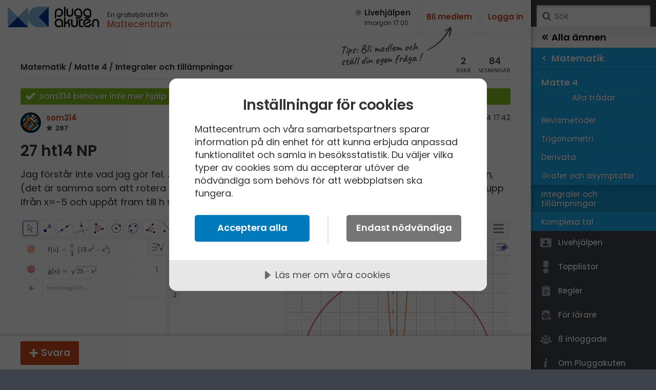

--- FILE ---
content_type: text/css
request_url: https://www.pluggakuten.se/Scripts/prism/prism.min.css?v102012
body_size: 1152
content:
code[class*=language-], pre[class*=language-] {
    color: #000;
    background: 0 0;
    /*font-family: Consolas,Monaco,'Andale Mono','Ubuntu Mono',monospace;*/
    font-family: 'IBM Plex Mono', monospace;
    font-size: 1.4rem;
    text-align: left;
    white-space: pre;
    word-spacing: normal;
    word-break: normal;
    word-wrap: normal;
    line-height: 1.5;
    -moz-tab-size: 4;
    -o-tab-size: 4;
    tab-size: 4;
    -webkit-hyphens: none;
    -moz-hyphens: none;
    -ms-hyphens: none;
    hyphens: none
}

pre[class*=language-] {
    position: relative;
    margin: 1.5rem 0 .5rem;
    overflow: visible;
    padding: 0
}

pre[class*=language-] > code {
    position: relative;
    /*border-left: 10px solid #358ccb;*/
    /*box-shadow: -1px 0 0 0 #358ccb,0 0 0 1px #dfdfdf;*/
    background-color: rgba(0,0,0,.01);
    /*background-image: linear-gradient(transparent 50%,rgba(69,142,209,.04) 50%);*/
    background-size: 3em 3em;
    background-origin: content-box;
    background-attachment: local;
    border: 1px solid rgba(0, 0, 0, 0.1);
    padding: .9rem 1rem 1rem 1rem;

}

code[class*=language] {
    max-height: inherit;
    height: inherit;
    padding: 0 1em;
    display: block;
    overflow: auto
}

:not(pre) > code[class*=language-], pre[class*=language-] {
    background-color: #fdfdfd;
    -webkit-box-sizing: border-box;
    -moz-box-sizing: border-box;
    box-sizing: border-box;
    margin-bottom: 1em
}

:not(pre) > code[class*=language-] {
    position: relative;
    padding: .2em;
    border-radius: .3em;
    color: #c92c2c;
    border: 1px solid rgba(0,0,0,.1);
    display: inline;
    white-space: normal
}

/*pre[class*=language-]:after, pre[class*=language-]:before {
    content: '';
    z-index: -2;
    display: block;
    position: absolute;
    bottom: .75em;
    left: .18em;
    width: 40%;
    height: 20%;
    max-height: 13em;
    box-shadow: 0 13px 8px #979797;
    -webkit-transform: rotate(-2deg);
    -moz-transform: rotate(-2deg);
    -ms-transform: rotate(-2deg);
    -o-transform: rotate(-2deg);
    transform: rotate(-2deg)
}

:not(pre) > code[class*=language-]:after, pre[class*=language-]:after {
    right: .75em;
    left: auto;
    -webkit-transform: rotate(2deg);
    -moz-transform: rotate(2deg);
    -ms-transform: rotate(2deg);
    -o-transform: rotate(2deg);
    transform: rotate(2deg)
}*/

.token.block-comment, .token.cdata, .token.comment, .token.doctype, .token.prolog {
    color: #7d8b99
}

.token.punctuation {
    color: #5f6364
}

.token.boolean, .token.constant, .token.deleted, .token.function-name, .token.number, .token.property, .token.symbol, .token.tag {
    color: #c92c2c
}

.token.attr-name, .token.builtin, .token.char, .token.function, .token.inserted, .token.selector, .token.string {
    color: #2f9c0a
}

.token.entity, .token.operator, .token.url, .token.variable {
    color: #a67f59;
    background: rgba(255,255,255,.5)
}

.token.atrule, .token.attr-value, .token.class-name, .token.keyword {
    color: #1990b8
}

.token.important, .token.regex {
    color: #e90
}

.language-css .token.string, .style .token.string {
    color: #a67f59;
    background: rgba(255,255,255,.5)
}

.token.important {
    font-weight: 400
}

.token.bold {
    font-weight: 700
}

.token.italic {
    font-style: italic
}

.token.entity {
    cursor: help
}

.namespace {
    opacity: .7
}

@media screen and (max-width:767px) {
    pre[class*=language-]:after, pre[class*=language-]:before {
        bottom: 14px;
        box-shadow: none
    }
}

.token.cr:before, .token.lf:before, .token.tab:not(:empty):before {
    color: #e0d7d1
}

pre[class*=language-].line-numbers.line-numbers {
    padding-left: 0
}

    pre[class*=language-].line-numbers.line-numbers code {
        padding-left: 3.8em
    }

    pre[class*=language-].line-numbers.line-numbers .line-numbers-rows {
        left: 0
    }

pre[class*=language-][data-line] {
    padding-top: 0;
    padding-bottom: 0;
    padding-left: 0
}

pre[data-line] code {
    position: relative;
    padding-left: 4em
}

pre .line-highlight {
    margin-top: 0
}
/*# sourceMappingURL=prism-coy.min.css.map */


--- FILE ---
content_type: image/svg+xml
request_url: https://www.pluggakuten.se/themes/pluggakuten/content/images/pluggakuten-logo.svg?2
body_size: 10681
content:
<?xml version="1.0" encoding="UTF-8"?>
<svg width="179px" height="41px" viewBox="0 0 179 41" version="1.1" xmlns="http://www.w3.org/2000/svg" xmlns:xlink="http://www.w3.org/1999/xlink">
    <title>pluggakuten_logo</title>
    <g id="pluggakuten_logo" stroke="none" stroke-width="1" fill="none" fill-rule="evenodd">
        <g id="03_pluggakuten_black" transform="translate(-0.000000, 0.000000)" fill-rule="nonzero">
            <polygon id="Path" fill="#86B6DF" points="0 0 19.9998057 19.9998097 0 39.9995629"></polygon>
            <polygon id="Path" fill="#083594" points="19.9998057 19.9996886 39.9995589 39.9995629 0 39.9995629"></polygon>
            <polygon id="Path" fill="#86B6DF" points="19.9997855 19.9998097 39.9995589 0 39.9995589 39.9995629"></polygon>
            <polygon id="Path" fill="#083594" points="59.9997766 19.9998097 79.9995904 0 79.9995904 19.9998097 79.9995904 39.9995629"></polygon>
            <path d="M59.7216676,39.9977452 C48.8043242,39.8488953 39.9999628,30.9526388 39.9999628,19.9998097 C39.9999628,8.95429784 48.9539819,0 59.9995746,0 L79.9993884,0 L59.9997766,19.9995876 L59.9997766,20.0000117 L79.9993884,39.9995629 L59.9678657,39.9995629" id="Path" fill="#86B6DF"></path>
            <path d="M93.3459947,23.1300406 C94.1453814,23.1300406 94.7932925,22.4823314 94.7932925,21.6829448 L94.7932925,12.6596307 C94.7932925,8.31828256 97.095518,6.21339935 99.858027,6.21339935 C102.949743,6.21339935 105.120286,8.48272435 105.120286,11.70584 C105.120286,14.9618561 103.048303,17.1325403 99.9238684,17.1325403 C99.246066,17.1325403 98.4894965,16.957879 97.7715026,16.6895654 C96.9545448,16.3843322 95.9443043,16.9380256 95.9443043,17.8100599 C95.9443043,18.4079841 96.2597773,18.9728059 96.8103402,19.2057348 C97.9490319,19.6874067 99.1624516,19.8952109 100.417275,19.8952109 C104.462478,19.8952109 108.014679,16.4747529 108.014679,12.0676241 C108.014679,7.39739237 104.988805,3.45070859 99.858027,3.45070859 C95.2208574,3.45070859 91.8988989,6.93694727 91.8988989,12.1334048 L91.8988989,21.6829448 C91.8988989,22.4823314 92.5468101,23.1300406 93.3459947,23.1300406 Z" id="Path" fill="#000000"></path>
            <path d="M111.338253,19.7386256 C112.137438,19.7386256 112.785349,19.0907346 112.785349,18.2915096 L112.785349,1.44711604 C112.785349,0.647897022 112.137438,0 111.338253,0 C110.539069,0 109.891158,0.647895002 109.891158,1.44711402 L109.891158,18.2915096 C109.891158,19.0907346 110.539069,19.7386256 111.338253,19.7386256 Z" id="Path" fill="#000000"></path>
            <path d="M126.606983,3.63217623 C125.807798,3.63217623 125.159887,4.28006719 125.159887,5.07929227 L125.159887,12.8410781 C125.159887,15.2748651 123.383988,16.9851042 121.312005,16.9851042 C119.239821,16.9851042 117.463922,15.2748651 117.463922,12.8410781 L117.463922,5.07929227 C117.463922,4.28006719 116.816011,3.63217623 116.016826,3.63217623 C115.217642,3.63217623 114.56973,4.28006719 114.56973,5.07929227 L114.56973,12.8410781 C114.56973,16.9851042 117.463922,19.7477747 121.312005,19.7477747 C125.159887,19.7477747 128.054079,16.9851042 128.054079,12.8410781 L128.054079,5.07929227 C128.054079,4.28006719 127.406167,3.63217623 126.606983,3.63217623 Z" id="Path" fill="#000000"></path>
            <path d="M141.33141,17.8652373 C141.33141,16.9737334 140.364189,16.4326831 139.531073,16.7503777 C138.924364,16.9817515 138.294226,17.1325403 137.64793,17.1325403 C134.654976,17.1325403 132.352751,15.1262979 132.352751,12.0347438 C132.352751,8.94316944 134.03009,6.21339935 137.483529,6.21339935 C140.180398,6.21339935 142.482624,8.38406331 142.482624,11.9360827 L142.482624,15.7629999 C142.482624,19.6110024 139.588432,20.7621758 136.990123,20.7621758 C135.974833,20.7621758 134.975095,20.5763658 133.980204,20.3323893 C133.225452,20.1471853 132.454946,20.5858583 132.257624,21.3373787 C132.070603,22.0497174 132.467266,22.7911395 133.179403,22.979575 C134.465531,23.3196879 135.784176,23.5248867 137.121805,23.5248867 C141.758975,23.5248867 145.376815,20.6963344 145.376815,14.776329 L145.376815,11.2782954 C145.376815,7.33161161 142.416782,3.45070859 137.615009,3.45070859 C132.681756,3.45070859 129.458559,7.13428954 129.458559,11.870302 C129.458559,16.4747529 133.010559,19.8952109 137.615009,19.8952109 C138.429342,19.8952109 139.502798,19.6360464 140.446389,19.2565902 C141.005637,19.0317804 141.33141,18.467827 141.33141,17.8652373 Z" id="Path" fill="#000000"></path>
            <path d="M159.078682,17.938814 C159.078682,17.0274567 158.089648,16.4752982 157.236336,16.7949519 C156.642553,17.0173381 156.02635,17.1612399 155.395,17.1612399 C152.402047,17.1612399 150.099821,15.1550177 150.099821,12.0634635 C150.099821,8.97188919 151.77716,6.24209891 155.230599,6.24209891 C157.927469,6.24209891 160.229694,8.41278306 160.229694,11.9647823 L160.229694,15.7917197 C160.229694,19.6397222 157.335502,20.7908551 154.737193,20.7908551 C153.721903,20.7908551 152.722165,20.6050452 151.727274,20.3610687 C150.972522,20.1758646 150.202017,20.6145377 150.004897,21.3660581 C149.817875,22.0785988 150.214539,22.8200208 150.926473,23.0082543 C152.212601,23.3483673 153.531448,23.5535661 154.868876,23.5535661 C159.506247,23.5535661 163.123886,20.7250138 163.123886,14.8050487 L163.123886,11.3070151 C163.123886,7.36033136 160.163853,3.47942834 155.36208,3.47942834 C150.428826,3.47942834 147.20563,7.16300929 147.20563,11.8990217 C147.20563,16.5034727 150.757629,19.9239306 155.36208,19.9239306 C156.188328,19.9239306 157.281577,19.657051 158.235267,19.2684255 C158.767653,19.0514722 159.078682,18.5137544 159.078682,17.938814 Z" id="Path" fill="#000000"></path>
            <path d="M111.375011,40.0680298 C112.174196,40.0680298 112.822107,39.4201187 112.822107,38.620732 L112.822107,32.89819 L116.110943,32.89819 C117.62388,32.89819 118.676332,33.7862403 118.676332,35.759461 L118.676332,38.620732 C118.676332,39.4201187 119.324243,40.0680298 120.123428,40.0680298 C120.922612,40.0680298 121.570524,39.4201187 121.570524,38.620732 L121.570524,35.4306582 C121.570524,32.6483564 120.300149,31.2669 117.986412,30.7999515 C117.967023,30.7961142 117.952885,30.7791489 117.952885,30.7593561 C117.952885,30.7405731 117.965205,30.7244158 117.98318,30.7189626 C118.862546,30.4612523 119.801694,28.906104 120.419512,27.8332536 L121.245154,26.4178666 C121.797535,25.4708419 121.114279,24.2812543 120.017799,24.2812543 C119.512881,24.2812543 119.045932,24.549265 118.791251,24.9851104 L116.472869,28.9515466 C116.045304,29.6749936 115.255813,30.1354791 114.03896,30.1354791 L112.822107,30.1354791 L112.822107,21.7819088 C112.822107,20.9827241 112.174196,20.3348129 111.375011,20.3348129 C110.575827,20.3348129 109.927916,20.9827241 109.927916,21.7819088 L109.927916,30.2013204 L109.927916,38.620732 C109.927916,39.4201187 110.575827,40.0680298 111.375011,40.0680298 Z" id="Path" fill="#000000"></path>
            <path d="M135.520608,23.9653775 C134.721222,23.9653775 134.073311,24.6132886 134.073311,25.4124733 L134.073311,33.1742793 C134.073311,35.6079855 132.297412,37.3182448 130.225429,37.3182448 C128.153446,37.3182448 126.377346,35.6079855 126.377346,33.1742793 L126.377346,25.4124733 C126.377346,24.6132886 125.729435,23.9653775 124.93025,23.9653775 C124.131065,23.9653775 123.483154,24.6132886 123.483154,25.4124733 L123.483154,33.1742793 C123.483154,37.3182448 126.377346,40.0809557 130.225429,40.0809557 C134.073311,40.0809557 136.967704,37.3182448 136.967704,33.1742793 L136.967704,25.4124733 C136.967704,24.6132886 136.319793,23.9653775 135.520608,23.9653775 Z" id="Path" fill="#000000"></path>
            <path d="M161.425947,29.7788048 C162.348735,29.2662117 162.731059,28.1046977 162.116675,27.2465385 C160.607373,25.1384036 158.422491,23.8662115 155.439837,23.8662115 C151.065629,23.8662115 147.250466,27.2208887 147.250466,32.088503 C147.250466,36.9559154 151.065629,40.3105926 155.439837,40.3105926 C159.425662,40.3105926 162.498393,37.8756746 163.410679,34.4535403 C163.626582,33.6428435 163.005937,32.8953625 162.173428,32.7923591 C161.361317,32.6919814 160.626964,33.2403226 160.364608,34.0154732 C159.643181,36.1452186 158.276872,37.5480836 155.439837,37.5480836 C152.446883,37.5480836 150.276341,35.3114975 150.276341,32.088503 C150.276341,28.8653066 152.446883,26.6289225 155.439837,26.6289225 C157.043054,26.6289225 157.8691,27.0576991 158.740387,27.8669821 C158.885804,28.0018963 158.852479,28.2375922 158.679393,28.3341325 L152.324087,31.8738118 C151.714146,32.2135208 151.483499,32.9757455 151.80281,33.596593 C152.137066,34.2469278 152.943319,34.4913082 153.582546,34.1362497 L161.425947,29.7788048 Z" id="Path" fill="#000000"></path>
            <path d="M166.312748,40.0680298 C167.111932,40.0680298 167.759844,39.4201187 167.759844,38.620934 L167.759844,30.859128 C167.759844,28.4252198 169.535944,26.7149605 171.607927,26.7149605 C173.67991,26.7149605 175.455808,28.4252198 175.455808,30.859128 L175.455808,38.620732 C175.455808,39.4201187 176.103719,40.0680298 176.902904,40.0680298 C177.702291,40.0680298 178.35,39.4201187 178.35,38.620732 L178.35,30.859128 C178.35,26.7149605 175.455808,23.9522496 171.607927,23.9522496 C167.759844,23.9522496 164.865652,26.7149605 164.865652,30.859128 L164.865652,38.620934 C164.865652,39.4201187 165.513563,40.0680298 166.312748,40.0680298 Z" id="Path" fill="#000000"></path>
            <path d="M106.572632,40.2348548 C106.572632,40.2320273 106.570209,40.2296037 106.567381,40.2296037 C105.751231,40.2267762 105.09302,39.566747 105.09302,38.7501931 L105.09302,30.828025 C105.09302,27.805988 102.543384,26.2635636 99.8572191,26.2635636 C96.5990823,26.2635636 94.5529514,28.8499571 94.5529514,31.903501 C94.5529514,34.9568429 96.7354103,37.4123616 99.8257122,37.4123616 C100.607326,37.4123616 101.326127,37.2077687 101.971413,36.8613947 C102.837045,36.3944463 103.886467,37.0292296 103.886467,38.0156379 C103.886467,38.4510795 103.671372,38.8602653 103.309245,39.1016162 C102.312536,39.7679064 101.231607,40.240106 99.5213475,40.240106 C94.8886211,40.240106 91.5991794,36.4101997 91.5991794,31.6779035 C91.5991794,26.9456072 94.7575443,23.4513706 99.9252821,23.4513706 C105.09302,23.4513706 108.052043,26.4734076 108.052043,31.105932 L108.052043,38.7606954 C108.052043,39.5772493 107.393832,40.2372785 106.577884,40.240106 C106.575056,40.240106 106.572632,40.2376824 106.572632,40.2348548 Z" id="Path" fill="#000000"></path>
            <path d="M142.095049,27.0566892 C141.894697,27.0566892 141.730296,27.2210906 141.730296,27.4214422 L141.730296,35.3440142 C141.730296,36.433224 142.614105,37.316831 143.703314,37.316831 L146.004934,37.316831 C146.765341,37.316831 147.386996,37.9334372 147.386996,38.6990953 C147.386996,39.4595023 146.770592,40.0811577 146.004934,40.0811577 L143.508012,40.0811577 C140.548585,40.0811577 138.83772,38.108139 138.83772,34.9843104 L138.83772,25.6744249 C138.83772,24.914018 139.454326,24.2923625 140.219782,24.2923625 L142.1003,24.2923625 L146.010185,24.2923625 C146.770592,24.2923625 147.392247,24.9089688 147.392247,25.6744249 C147.392247,26.4348319 146.775641,27.0566892 146.010185,27.0566892 L142.095049,27.0566892 Z" id="Path" fill="#000000"></path>
        </g>
    </g>
</svg>

--- FILE ---
content_type: application/javascript
request_url: https://www.pluggakuten.se/Scripts/bundles/default.bundle.js?v=102012
body_size: 141993
content:
!function(e){var t={};function n(r){if(t[r])return t[r].exports;var i=t[r]={i:r,l:!1,exports:{}};return e[r].call(i.exports,i,i.exports,n),i.l=!0,i.exports}n.m=e,n.c=t,n.d=function(e,t,r){n.o(e,t)||Object.defineProperty(e,t,{enumerable:!0,get:r})},n.r=function(e){"undefined"!=typeof Symbol&&Symbol.toStringTag&&Object.defineProperty(e,Symbol.toStringTag,{value:"Module"}),Object.defineProperty(e,"__esModule",{value:!0})},n.t=function(e,t){if(1&t&&(e=n(e)),8&t)return e;if(4&t&&"object"==typeof e&&e&&e.__esModule)return e;var r=Object.create(null);if(n.r(r),Object.defineProperty(r,"default",{enumerable:!0,value:e}),2&t&&"string"!=typeof e)for(var i in e)n.d(r,i,function(t){return e[t]}.bind(null,i));return r},n.n=function(e){var t=e&&e.__esModule?function(){return e.default}:function(){return e};return n.d(t,"a",t),t},n.o=function(e,t){return Object.prototype.hasOwnProperty.call(e,t)},n.p="",n(n.s=55)}([function(e,t,n){"use strict";e.exports=n(56)},function(e,t,n){"use strict";function r(){return(r=Object.assign||function(e){for(var t=1;t<arguments.length;t++){var n=arguments[t];for(var r in n)Object.prototype.hasOwnProperty.call(n,r)&&(e[r]=n[r])}return e}).apply(this,arguments)}n.r(t),n.d(t,"default",(function(){return r}))},function(e,t,n){"use strict";n.r(t);var r=n(0),i=n.n(r),o=(n(19),i.a.createContext(null));var a=function(e){e()},u=function(){return a},l={notify:function(){}};var c=function(){function e(e,t){this.store=e,this.parentSub=t,this.unsubscribe=null,this.listeners=l,this.handleChangeWrapper=this.handleChangeWrapper.bind(this)}var t=e.prototype;return t.addNestedSub=function(e){return this.trySubscribe(),this.listeners.subscribe(e)},t.notifyNestedSubs=function(){this.listeners.notify()},t.handleChangeWrapper=function(){this.onStateChange&&this.onStateChange()},t.isSubscribed=function(){return Boolean(this.unsubscribe)},t.trySubscribe=function(){var e,t,n;this.unsubscribe||(this.unsubscribe=this.parentSub?this.parentSub.addNestedSub(this.handleChangeWrapper):this.store.subscribe(this.handleChangeWrapper),this.listeners=(e=u(),t=null,n=null,{clear:function(){t=null,n=null},notify:function(){e((function(){for(var e=t;e;)e.callback(),e=e.next}))},get:function(){for(var e=[],n=t;n;)e.push(n),n=n.next;return e},subscribe:function(e){var r=!0,i=n={callback:e,next:null,prev:n};return i.prev?i.prev.next=i:t=i,function(){r&&null!==t&&(r=!1,i.next?i.next.prev=i.prev:n=i.prev,i.prev?i.prev.next=i.next:t=i.next)}}}))},t.tryUnsubscribe=function(){this.unsubscribe&&(this.unsubscribe(),this.unsubscribe=null,this.listeners.clear(),this.listeners=l)},e}();var s=function(e){var t=e.store,n=e.context,a=e.children,u=Object(r.useMemo)((function(){var e=new c(t);return e.onStateChange=e.notifyNestedSubs,{store:t,subscription:e}}),[t]),l=Object(r.useMemo)((function(){return t.getState()}),[t]);Object(r.useEffect)((function(){var e=u.subscription;return e.trySubscribe(),l!==t.getState()&&e.notifyNestedSubs(),function(){e.tryUnsubscribe(),e.onStateChange=null}}),[u,l]);var s=n||o;return(i.a.createElement(s.Provider,{value:u},a))},f=n(1),d=n(4),p=n(27),h=n.n(p),m=n(32),v="undefined"!=typeof window&&void 0!==window.document&&void 0!==window.document.createElement?r.useLayoutEffect:r.useEffect,y=[],g=[null,null];function b(e,t){var n=e[1];return[t.payload,n+1]}function S(e,t,n){v((function(){return e.apply(void 0,t)}),n)}function w(e,t,n,r,i,o,a){e.current=r,t.current=i,n.current=!1,o.current&&(o.current=null,a())}function E(e,t,n,r,i,o,a,u,l,c){if(e){var s=!1,f=null,d=function(){if(!s){var e,n,d=t.getState();try{e=r(d,i.current)}catch(e){n=e,f=e}n||(f=null),e===o.current?a.current||l():(o.current=e,u.current=e,a.current=!0,c({type:"STORE_UPDATED",payload:{error:n}}))}};n.onStateChange=d,n.trySubscribe(),d();return function(){if(s=!0,n.tryUnsubscribe(),n.onStateChange=null,f)throw f}}}var _=function(){return[null,0]};function x(e,t){void 0===t&&(t={});var n=t,a=n.getDisplayName,u=void 0===a?function(e){return"ConnectAdvanced("+e+")"}:a,l=n.methodName,s=void 0===l?"connectAdvanced":l,p=n.renderCountProp,v=void 0===p?void 0:p,x=n.shouldHandleStateChanges,O=void 0===x||x,k=n.storeKey,P=void 0===k?"store":k,C=(n.withRef,n.forwardRef),T=void 0!==C&&C,M=n.context,I=void 0===M?o:M,j=Object(d.default)(n,["getDisplayName","methodName","renderCountProp","shouldHandleStateChanges","storeKey","withRef","forwardRef","context"]),N=I;return function(t){var n=t.displayName||t.name||"Component",o=u(n),a=Object(f.default)({},j,{getDisplayName:u,methodName:s,renderCountProp:v,shouldHandleStateChanges:O,storeKey:P,displayName:o,wrappedComponentName:n,WrappedComponent:t}),l=j.pure;var p=l?r.useMemo:function(e){return e()};function x(n){var o=Object(r.useMemo)((function(){var e=n.reactReduxForwardedRef,t=Object(d.default)(n,["reactReduxForwardedRef"]);return[n.context,e,t]}),[n]),u=o[0],l=o[1],s=o[2],h=Object(r.useMemo)((function(){return u&&u.Consumer&&Object(m.isContextConsumer)(i.a.createElement(u.Consumer,null))?u:N}),[u,N]),v=Object(r.useContext)(h),x=Boolean(n.store)&&Boolean(n.store.getState)&&Boolean(n.store.dispatch);Boolean(v)&&Boolean(v.store);var k=x?n.store:v.store,P=Object(r.useMemo)((function(){return function(t){return e(t.dispatch,a)}(k)}),[k]),C=Object(r.useMemo)((function(){if(!O)return g;var e=new c(k,x?null:v.subscription),t=e.notifyNestedSubs.bind(e);return[e,t]}),[k,x,v]),T=C[0],M=C[1],I=Object(r.useMemo)((function(){return x?v:Object(f.default)({},v,{subscription:T})}),[x,v,T]),j=Object(r.useReducer)(b,y,_),D=j[0][0],A=j[1];if(D&&D.error)throw D.error;var R=Object(r.useRef)(),L=Object(r.useRef)(s),F=Object(r.useRef)(),U=Object(r.useRef)(!1),V=p((function(){return F.current&&s===L.current?F.current:P(k.getState(),s)}),[k,D,s]);S(w,[L,R,U,s,V,F,M]),S(E,[O,k,T,P,L,R,U,F,M,A],[k,T,P]);var z=Object(r.useMemo)((function(){return i.a.createElement(t,Object(f.default)({},V,{ref:l}))}),[l,t,V]);return Object(r.useMemo)((function(){return O?i.a.createElement(h.Provider,{value:I},z):z}),[h,z,I])}var k=l?i.a.memo(x):x;if(k.WrappedComponent=t,k.displayName=o,T){var C=i.a.forwardRef((function(e,t){return i.a.createElement(k,Object(f.default)({},e,{reactReduxForwardedRef:t}))}));return C.displayName=o,C.WrappedComponent=t,h()(C,t)}return h()(k,t)}}function O(e,t){return e===t?0!==e||0!==t||1/e==1/t:e!=e&&t!=t}function k(e,t){if(O(e,t))return!0;if("object"!=typeof e||null===e||"object"!=typeof t||null===t)return!1;var n=Object.keys(e),r=Object.keys(t);if(n.length!==r.length)return!1;for(var i=0;i<n.length;i++)if(!Object.prototype.hasOwnProperty.call(t,n[i])||!O(e[n[i]],t[n[i]]))return!1;return!0}var P=n(11);function C(e){return function(t,n){var r=e(t,n);function i(){return r}return i.dependsOnOwnProps=!1,i}}function T(e){return null!==e.dependsOnOwnProps&&void 0!==e.dependsOnOwnProps?Boolean(e.dependsOnOwnProps):1!==e.length}function M(e,t){return function(t,n){n.displayName;var r=function(e,t){return r.dependsOnOwnProps?r.mapToProps(e,t):r.mapToProps(e)};return r.dependsOnOwnProps=!0,r.mapToProps=function(t,n){r.mapToProps=e,r.dependsOnOwnProps=T(e);var i=r(t,n);return"function"==typeof i&&(r.mapToProps=i,r.dependsOnOwnProps=T(i),i=r(t,n)),i},r}}var I=[function(e){return"function"==typeof e?M(e):void 0},function(e){return e?void 0:C((function(e){return{dispatch:e}}))},function(e){return e&&"object"==typeof e?C((function(t){return Object(P.bindActionCreators)(e,t)})):void 0}];var j=[function(e){return"function"==typeof e?M(e):void 0},function(e){return e?void 0:C((function(){return{}}))}];function N(e,t,n){return Object(f.default)({},n,e,t)}var D=[function(e){return"function"==typeof e?function(e){return function(t,n){n.displayName;var r,i=n.pure,o=n.areMergedPropsEqual,a=!1;return function(t,n,u){var l=e(t,n,u);return a?i&&o(l,r)||(r=l):(a=!0,r=l),r}}}(e):void 0},function(e){return e?void 0:function(){return N}}];function A(e,t,n,r){return function(i,o){return n(e(i,o),t(r,o),o)}}function R(e,t,n,r,i){var o,a,u,l,c,s=i.areStatesEqual,f=i.areOwnPropsEqual,d=i.areStatePropsEqual,p=!1;function h(i,p){var h,m,v=!f(p,a),y=!s(i,o);return o=i,a=p,v&&y?(u=e(o,a),t.dependsOnOwnProps&&(l=t(r,a)),c=n(u,l,a)):v?(e.dependsOnOwnProps&&(u=e(o,a)),t.dependsOnOwnProps&&(l=t(r,a)),c=n(u,l,a)):y?(h=e(o,a),m=!d(h,u),u=h,m&&(c=n(u,l,a)),c):c}return function(i,s){return p?h(i,s):(u=e(o=i,a=s),l=t(r,a),c=n(u,l,a),p=!0,c)}}function L(e,t){var n=t.initMapStateToProps,r=t.initMapDispatchToProps,i=t.initMergeProps,o=Object(d.default)(t,["initMapStateToProps","initMapDispatchToProps","initMergeProps"]),a=n(e,o),u=r(e,o),l=i(e,o);return(o.pure?R:A)(a,u,l,e,o)}function F(e,t,n){for(var r=t.length-1;r>=0;r--){var i=t[r](e);if(i)return i}return function(t,r){throw new Error("Invalid value of type "+typeof e+" for "+n+" argument when connecting component "+r.wrappedComponentName+".")}}function U(e,t){return e===t}function V(e){var t=void 0===e?{}:e,n=t.connectHOC,r=void 0===n?x:n,i=t.mapStateToPropsFactories,o=void 0===i?j:i,a=t.mapDispatchToPropsFactories,u=void 0===a?I:a,l=t.mergePropsFactories,c=void 0===l?D:l,s=t.selectorFactory,p=void 0===s?L:s;return function(e,t,n,i){void 0===i&&(i={});var a=i,l=a.pure,s=void 0===l||l,h=a.areStatesEqual,m=void 0===h?U:h,v=a.areOwnPropsEqual,y=void 0===v?k:v,g=a.areStatePropsEqual,b=void 0===g?k:g,S=a.areMergedPropsEqual,w=void 0===S?k:S,E=Object(d.default)(a,["pure","areStatesEqual","areOwnPropsEqual","areStatePropsEqual","areMergedPropsEqual"]),_=F(e,o,"mapStateToProps"),x=F(t,u,"mapDispatchToProps"),O=F(n,c,"mergeProps");return r(p,Object(f.default)({methodName:"connect",getDisplayName:function(e){return"Connect("+e+")"},shouldHandleStateChanges:Boolean(e),initMapStateToProps:_,initMapDispatchToProps:x,initMergeProps:O,pure:s,areStatesEqual:m,areOwnPropsEqual:y,areStatePropsEqual:b,areMergedPropsEqual:w},E))}}var z=V();function B(){return Object(r.useContext)(o)}function H(e){void 0===e&&(e=o);var t=e===o?B:function(){return Object(r.useContext)(e)};return function(){return t().store}}var q=H();function W(e){void 0===e&&(e=o);var t=e===o?q:H(e);return function(){return t().dispatch}}var $=W(),K=function(e,t){return e===t};function Q(e){void 0===e&&(e=o);var t=e===o?B:function(){return Object(r.useContext)(e)};return function(e,n){void 0===n&&(n=K);var i=t(),o=function(e,t,n,i){var o,a=Object(r.useReducer)((function(e){return e+1}),0)[1],u=Object(r.useMemo)((function(){return new c(n,i)}),[n,i]),l=Object(r.useRef)(),s=Object(r.useRef)(),f=Object(r.useRef)(),d=Object(r.useRef)(),p=n.getState();try{o=e!==s.current||p!==f.current||l.current?e(p):d.current}catch(e){throw l.current&&(e.message+="\nThe error may be correlated with this previous error:\n"+l.current.stack+"\n\n"),e}return v((function(){s.current=e,f.current=p,d.current=o,l.current=void 0})),v((function(){function e(){try{var e=s.current(n.getState());if(t(e,d.current))return;d.current=e}catch(e){l.current=e}a()}return u.onStateChange=e,u.trySubscribe(),e(),function(){return u.tryUnsubscribe()}}),[n,u]),o}(e,n,i.store,i.subscription);return Object(r.useDebugValue)(o),o}}var G,X=Q(),Y=n(36);n.d(t,"Provider",(function(){return s})),n.d(t,"connectAdvanced",(function(){return x})),n.d(t,"ReactReduxContext",(function(){return o})),n.d(t,"connect",(function(){return z})),n.d(t,"batch",(function(){return Y.unstable_batchedUpdates})),n.d(t,"useDispatch",(function(){return $})),n.d(t,"createDispatchHook",(function(){return W})),n.d(t,"useSelector",(function(){return X})),n.d(t,"createSelectorHook",(function(){return Q})),n.d(t,"useStore",(function(){return q})),n.d(t,"createStoreHook",(function(){return H})),n.d(t,"shallowEqual",(function(){return k})),G=Y.unstable_batchedUpdates,a=G},function(e,t,n){"use strict";n.r(t),n.d(t,"MemoryRouter",(function(){return g})),n.d(t,"Prompt",(function(){return S})),n.d(t,"Redirect",(function(){return O})),n.d(t,"Route",(function(){return M})),n.d(t,"Router",(function(){return y})),n.d(t,"StaticRouter",(function(){return R})),n.d(t,"Switch",(function(){return L})),n.d(t,"__HistoryContext",(function(){return m})),n.d(t,"__RouterContext",(function(){return v})),n.d(t,"generatePath",(function(){return x})),n.d(t,"matchPath",(function(){return T})),n.d(t,"useHistory",(function(){return V})),n.d(t,"useLocation",(function(){return z})),n.d(t,"useParams",(function(){return B})),n.d(t,"useRouteMatch",(function(){return H})),n.d(t,"withRouter",(function(){return F}));var r=n(7),i=n(0),o=n.n(i),a=(n(19),n(9)),u=n(38),l=n(8),c=n(1),s=n(39),f=n.n(s),d=(n(32),n(4)),p=n(27),h=n.n(p),m=function(e){var t=Object(u.default)();return t.displayName=e,t}("Router-History"),v=function(e){var t=Object(u.default)();return t.displayName=e,t}("Router"),y=function(e){function t(t){var n;return(n=e.call(this,t)||this).state={location:t.history.location},n._isMounted=!1,n._pendingLocation=null,t.staticContext||(n.unlisten=t.history.listen((function(e){n._isMounted?n.setState({location:e}):n._pendingLocation=e}))),n}Object(r.default)(t,e),t.computeRootMatch=function(e){return{path:"/",url:"/",params:{},isExact:"/"===e}};var n=t.prototype;return n.componentDidMount=function(){this._isMounted=!0,this._pendingLocation&&this.setState({location:this._pendingLocation})},n.componentWillUnmount=function(){this.unlisten&&this.unlisten()},n.render=function(){return o.a.createElement(v.Provider,{value:{history:this.props.history,location:this.state.location,match:t.computeRootMatch(this.state.location.pathname),staticContext:this.props.staticContext}},o.a.createElement(m.Provider,{children:this.props.children||null,value:this.props.history}))},t}(o.a.Component);var g=function(e){function t(){for(var t,n=arguments.length,r=new Array(n),i=0;i<n;i++)r[i]=arguments[i];return(t=e.call.apply(e,[this].concat(r))||this).history=Object(a.createMemoryHistory)(t.props),t}return Object(r.default)(t,e),t.prototype.render=function(){return o.a.createElement(y,{history:this.history,children:this.props.children})},t}(o.a.Component);var b=function(e){function t(){return e.apply(this,arguments)||this}Object(r.default)(t,e);var n=t.prototype;return n.componentDidMount=function(){this.props.onMount&&this.props.onMount.call(this,this)},n.componentDidUpdate=function(e){this.props.onUpdate&&this.props.onUpdate.call(this,this,e)},n.componentWillUnmount=function(){this.props.onUnmount&&this.props.onUnmount.call(this,this)},n.render=function(){return null},t}(o.a.Component);function S(e){var t=e.message,n=e.when,r=void 0===n||n;return o.a.createElement(v.Consumer,null,(function(e){if(e||Object(l.default)(!1),!r||e.staticContext)return null;var n=e.history.block;return o.a.createElement(b,{onMount:function(e){e.release=n(t)},onUpdate:function(e,r){r.message!==t&&(e.release(),e.release=n(t))},onUnmount:function(e){e.release()},message:t})}))}var w={},E=1e4,_=0;function x(e,t){return void 0===e&&(e="/"),void 0===t&&(t={}),"/"===e?e:function(e){if(w[e])return w[e];var t=f.a.compile(e);return _<E&&(w[e]=t,_++),t}(e)(t,{pretty:!0})}function O(e){var t=e.computedMatch,n=e.to,r=e.push,i=void 0!==r&&r;return o.a.createElement(v.Consumer,null,(function(e){e||Object(l.default)(!1);var r=e.history,u=e.staticContext,s=i?r.push:r.replace,f=Object(a.createLocation)(t?"string"==typeof n?x(n,t.params):Object(c.default)({},n,{pathname:x(n.pathname,t.params)}):n);return u?(s(f),null):o.a.createElement(b,{onMount:function(){s(f)},onUpdate:function(e,t){var n=Object(a.createLocation)(t.to);Object(a.locationsAreEqual)(n,Object(c.default)({},f,{key:n.key}))||s(f)},to:n})}))}var k={},P=1e4,C=0;function T(e,t){void 0===t&&(t={}),("string"==typeof t||Array.isArray(t))&&(t={path:t});var n=t,r=n.path,i=n.exact,o=void 0!==i&&i,a=n.strict,u=void 0!==a&&a,l=n.sensitive,c=void 0!==l&&l;return[].concat(r).reduce((function(t,n){if(!n&&""!==n)return null;if(t)return t;var r=function(e,t){var n=""+t.end+t.strict+t.sensitive,r=k[n]||(k[n]={});if(r[e])return r[e];var i=[],o={regexp:f()(e,i,t),keys:i};return C<P&&(r[e]=o,C++),o}(n,{end:o,strict:u,sensitive:c}),i=r.regexp,a=r.keys,l=i.exec(e);if(!l)return null;var s=l[0],d=l.slice(1),p=e===s;return o&&!p?null:{path:n,url:"/"===n&&""===s?"/":s,isExact:p,params:a.reduce((function(e,t,n){return e[t.name]=d[n],e}),{})}}),null)}var M=function(e){function t(){return e.apply(this,arguments)||this}return Object(r.default)(t,e),t.prototype.render=function(){var e=this;return o.a.createElement(v.Consumer,null,(function(t){t||Object(l.default)(!1);var n=e.props.location||t.location,r=e.props.computedMatch?e.props.computedMatch:e.props.path?T(n.pathname,e.props):t.match,i=Object(c.default)({},t,{location:n,match:r}),a=e.props,u=a.children,s=a.component,f=a.render;return Array.isArray(u)&&0===u.length&&(u=null),o.a.createElement(v.Provider,{value:i},i.match?u?"function"==typeof u?u(i):u:s?o.a.createElement(s,i):f?f(i):null:"function"==typeof u?u(i):null)}))},t}(o.a.Component);function I(e){return"/"===e.charAt(0)?e:"/"+e}function j(e,t){if(!e)return t;var n=I(e);return 0!==t.pathname.indexOf(n)?t:Object(c.default)({},t,{pathname:t.pathname.substr(n.length)})}function N(e){return"string"==typeof e?e:Object(a.createPath)(e)}function D(e){return function(){Object(l.default)(!1)}}function A(){}var R=function(e){function t(){for(var t,n=arguments.length,r=new Array(n),i=0;i<n;i++)r[i]=arguments[i];return(t=e.call.apply(e,[this].concat(r))||this).handlePush=function(e){return t.navigateTo(e,"PUSH")},t.handleReplace=function(e){return t.navigateTo(e,"REPLACE")},t.handleListen=function(){return A},t.handleBlock=function(){return A},t}Object(r.default)(t,e);var n=t.prototype;return n.navigateTo=function(e,t){var n=this.props,r=n.basename,i=void 0===r?"":r,o=n.context,u=void 0===o?{}:o;u.action=t,u.location=function(e,t){return e?Object(c.default)({},t,{pathname:I(e)+t.pathname}):t}(i,Object(a.createLocation)(e)),u.url=N(u.location)},n.render=function(){var e=this.props,t=e.basename,n=void 0===t?"":t,r=e.context,i=void 0===r?{}:r,u=e.location,l=void 0===u?"/":u,s=Object(d.default)(e,["basename","context","location"]),f={createHref:function(e){return I(n+N(e))},action:"POP",location:j(n,Object(a.createLocation)(l)),push:this.handlePush,replace:this.handleReplace,go:D(),goBack:D(),goForward:D(),listen:this.handleListen,block:this.handleBlock};return o.a.createElement(y,Object(c.default)({},s,{history:f,staticContext:i}))},t}(o.a.Component);var L=function(e){function t(){return e.apply(this,arguments)||this}return Object(r.default)(t,e),t.prototype.render=function(){var e=this;return o.a.createElement(v.Consumer,null,(function(t){t||Object(l.default)(!1);var n,r,i=e.props.location||t.location;return o.a.Children.forEach(e.props.children,(function(e){if(null==r&&o.a.isValidElement(e)){n=e;var a=e.props.path||e.props.from;r=a?T(i.pathname,Object(c.default)({},e.props,{path:a})):t.match}})),r?o.a.cloneElement(n,{location:i,computedMatch:r}):null}))},t}(o.a.Component);function F(e){var t="withRouter("+(e.displayName||e.name)+")",n=function(t){var n=t.wrappedComponentRef,r=Object(d.default)(t,["wrappedComponentRef"]);return o.a.createElement(v.Consumer,null,(function(t){return t||Object(l.default)(!1),o.a.createElement(e,Object(c.default)({},r,t,{ref:n}))}))};return n.displayName=t,n.WrappedComponent=e,h()(n,e)}var U=o.a.useContext;function V(){return U(m)}function z(){return U(v).location}function B(){var e=U(v).match;return e?e.params:{}}function H(e){var t=z(),n=U(v).match;return e?T(t.pathname,e):n}},function(e,t,n){"use strict";function r(e,t){if(null==e)return{};var n,r,i={},o=Object.keys(e);for(r=0;r<o.length;r++)n=o[r],t.indexOf(n)>=0||(i[n]=e[n]);return i}n.r(t),n.d(t,"default",(function(){return r}))},function(e,t,n){"use strict";Object.defineProperty(t,"__esModule",{value:!0}),t.HubNotificationsCounterUpdateTypes=t.UserType=t.AsyncStateStatus=t.NotificationType=t.EventType=t.LiveMeetingParticipantState=t.LiveDropInState=t.LiveDropInMeetingState=t.LiveMeetingState=void 0,function(e){e.Scheduled="scheduled",e.StartingSoon="startingSoon",e.Started="started",e.Closed="closed",e.ClosedAndReported="closedAndReported",e.Canceled="canceled"}(t.LiveMeetingState||(t.LiveMeetingState={})),function(e){e.NotSet="notSet",e.NotifyStudent="notifyStudent",e.RequestSent="requestSent",e.WaitingForStudent="waitingForStudent",e.InProgress="inProgress",e.Finished="finished",e.RequestRejected="requestRejected",e.Aborted="aborted"}(t.LiveDropInMeetingState||(t.LiveDropInMeetingState={})),function(e){e.Open="open",e.Busy="busy",e.Closed="closed",e.ClosedAndReported="closedAndReported"}(t.LiveDropInState||(t.LiveDropInState={})),function(e){e.NotSet="notSet",e.NotifyMe="notifyMe",e.Notified="notified",e.Joined="joined"}(t.LiveMeetingParticipantState||(t.LiveMeetingParticipantState={})),function(e){e.Unknown="unknown",e.LiveMeeting="liveMeeting",e.DropIn="dropIn"}(t.EventType||(t.EventType={})),function(e){e.Generic="generic",e.DropIn="dropin"}(t.NotificationType||(t.NotificationType={})),function(e){e.Empty="empty",e.Loading="loading",e.Finished="finished",e.Error="error"}(t.AsyncStateStatus||(t.AsyncStateStatus={})),function(e){e.Visitor="visitor",e.Student="student",e.Volunteer="volunteer"}(t.UserType||(t.UserType={})),function(e){e.PrivateMessageCreated="PrivateMessageCreated",e.PrivateMessageRead="PrivateMessageRead",e.CategoryTopicCreated="CategoryTopicCreated",e.CategoryTopicShownInList="CategoryTopicShownInList",e.TopicPostCreated="TopicPostCreated",e.TopicPostShown="TopicPostShown"}(t.HubNotificationsCounterUpdateTypes||(t.HubNotificationsCounterUpdateTypes={}))},function(e,t,n){"use strict";var r=n(41),i=Object.prototype.toString;function o(e){return"[object Array]"===i.call(e)}function a(e){return void 0===e}function u(e){return null!==e&&"object"==typeof e}function l(e){if("[object Object]"!==i.call(e))return!1;var t=Object.getPrototypeOf(e);return null===t||t===Object.prototype}function c(e){return"[object Function]"===i.call(e)}function s(e,t){if(null!=e)if("object"!=typeof e&&(e=[e]),o(e))for(var n=0,r=e.length;n<r;n++)t.call(null,e[n],n,e);else for(var i in e)Object.prototype.hasOwnProperty.call(e,i)&&t.call(null,e[i],i,e)}e.exports={isArray:o,isArrayBuffer:function(e){return"[object ArrayBuffer]"===i.call(e)},isBuffer:function(e){return null!==e&&!a(e)&&null!==e.constructor&&!a(e.constructor)&&"function"==typeof e.constructor.isBuffer&&e.constructor.isBuffer(e)},isFormData:function(e){return"undefined"!=typeof FormData&&e instanceof FormData},isArrayBufferView:function(e){return"undefined"!=typeof ArrayBuffer&&ArrayBuffer.isView?ArrayBuffer.isView(e):e&&e.buffer&&e.buffer instanceof ArrayBuffer},isString:function(e){return"string"==typeof e},isNumber:function(e){return"number"==typeof e},isObject:u,isPlainObject:l,isUndefined:a,isDate:function(e){return"[object Date]"===i.call(e)},isFile:function(e){return"[object File]"===i.call(e)},isBlob:function(e){return"[object Blob]"===i.call(e)},isFunction:c,isStream:function(e){return u(e)&&c(e.pipe)},isURLSearchParams:function(e){return"undefined"!=typeof URLSearchParams&&e instanceof URLSearchParams},isStandardBrowserEnv:function(){return("undefined"==typeof navigator||"ReactNative"!==navigator.product&&"NativeScript"!==navigator.product&&"NS"!==navigator.product)&&("undefined"!=typeof window&&"undefined"!=typeof document)},forEach:s,merge:function e(){var t={};function n(n,r){l(t[r])&&l(n)?t[r]=e(t[r],n):l(n)?t[r]=e({},n):o(n)?t[r]=n.slice():t[r]=n}for(var r=0,i=arguments.length;r<i;r++)s(arguments[r],n);return t},extend:function(e,t,n){return s(t,(function(t,i){e[i]=n&&"function"==typeof t?r(t,n):t})),e},trim:function(e){return e.replace(/^\s*/,"").replace(/\s*$/,"")},stripBOM:function(e){return 65279===e.charCodeAt(0)&&(e=e.slice(1)),e}}},function(e,t,n){"use strict";function r(e,t){e.prototype=Object.create(t.prototype),e.prototype.constructor=e,e.__proto__=t}n.r(t),n.d(t,"default",(function(){return r}))},function(e,t,n){"use strict";n.r(t);var r=!0,i="Invariant failed";t.default=function(e,t){if(!e){if(r)throw new Error(i);throw new Error(i+": "+(t||""))}}},function(e,t,n){"use strict";n.r(t);var r=n(1);function i(e){return"/"===e.charAt(0)}function o(e,t){for(var n=t,r=n+1,i=e.length;r<i;n+=1,r+=1)e[n]=e[r];e.pop()}var a=function(e,t){void 0===t&&(t="");var n,r=e&&e.split("/")||[],a=t&&t.split("/")||[],u=e&&i(e),l=t&&i(t),c=u||l;if(e&&i(e)?a=r:r.length&&(a.pop(),a=a.concat(r)),!a.length)return"/";if(a.length){var s=a[a.length-1];n="."===s||".."===s||""===s}else n=!1;for(var f=0,d=a.length;d>=0;d--){var p=a[d];"."===p?o(a,d):".."===p?(o(a,d),f++):f&&(o(a,d),f--)}if(!c)for(;f--;f)a.unshift("..");!c||""===a[0]||a[0]&&i(a[0])||a.unshift("");var h=a.join("/");return n&&"/"!==h.substr(-1)&&(h+="/"),h};function u(e){return e.valueOf?e.valueOf():Object.prototype.valueOf.call(e)}var l=function e(t,n){if(t===n)return!0;if(null==t||null==n)return!1;if(Array.isArray(t))return Array.isArray(n)&&t.length===n.length&&t.every((function(t,r){return e(t,n[r])}));if("object"==typeof t||"object"==typeof n){var r=u(t),i=u(n);return r!==t||i!==n?e(r,i):Object.keys(Object.assign({},t,n)).every((function(r){return e(t[r],n[r])}))}return!1},c=n(8);function s(e){return"/"===e.charAt(0)?e:"/"+e}function f(e){return"/"===e.charAt(0)?e.substr(1):e}function d(e,t){return function(e,t){return 0===e.toLowerCase().indexOf(t.toLowerCase())&&-1!=="/?#".indexOf(e.charAt(t.length))}(e,t)?e.substr(t.length):e}function p(e){return"/"===e.charAt(e.length-1)?e.slice(0,-1):e}function h(e){var t=e||"/",n="",r="",i=t.indexOf("#");-1!==i&&(r=t.substr(i),t=t.substr(0,i));var o=t.indexOf("?");return-1!==o&&(n=t.substr(o),t=t.substr(0,o)),{pathname:t,search:"?"===n?"":n,hash:"#"===r?"":r}}function m(e){var t=e.pathname,n=e.search,r=e.hash,i=t||"/";return n&&"?"!==n&&(i+="?"===n.charAt(0)?n:"?"+n),r&&"#"!==r&&(i+="#"===r.charAt(0)?r:"#"+r),i}function v(e,t,n,i){var o;"string"==typeof e?(o=h(e)).state=t:(void 0===(o=Object(r.default)({},e)).pathname&&(o.pathname=""),o.search?"?"!==o.search.charAt(0)&&(o.search="?"+o.search):o.search="",o.hash?"#"!==o.hash.charAt(0)&&(o.hash="#"+o.hash):o.hash="",void 0!==t&&void 0===o.state&&(o.state=t));try{o.pathname=decodeURI(o.pathname)}catch(e){throw e instanceof URIError?new URIError('Pathname "'+o.pathname+'" could not be decoded. This is likely caused by an invalid percent-encoding.'):e}return n&&(o.key=n),i?o.pathname?"/"!==o.pathname.charAt(0)&&(o.pathname=a(o.pathname,i.pathname)):o.pathname=i.pathname:o.pathname||(o.pathname="/"),o}function y(e,t){return e.pathname===t.pathname&&e.search===t.search&&e.hash===t.hash&&e.key===t.key&&l(e.state,t.state)}function g(){var e=null;var t=[];return{setPrompt:function(t){return e=t,function(){e===t&&(e=null)}},confirmTransitionTo:function(t,n,r,i){if(null!=e){var o="function"==typeof e?e(t,n):e;"string"==typeof o?"function"==typeof r?r(o,i):i(!0):i(!1!==o)}else i(!0)},appendListener:function(e){var n=!0;function r(){n&&e.apply(void 0,arguments)}return t.push(r),function(){n=!1,t=t.filter((function(e){return e!==r}))}},notifyListeners:function(){for(var e=arguments.length,n=new Array(e),r=0;r<e;r++)n[r]=arguments[r];t.forEach((function(e){return e.apply(void 0,n)}))}}}n.d(t,"createBrowserHistory",(function(){return x})),n.d(t,"createHashHistory",(function(){return M})),n.d(t,"createMemoryHistory",(function(){return j})),n.d(t,"createLocation",(function(){return v})),n.d(t,"locationsAreEqual",(function(){return y})),n.d(t,"parsePath",(function(){return h})),n.d(t,"createPath",(function(){return m}));var b=!("undefined"==typeof window||!window.document||!window.document.createElement);function S(e,t){t(window.confirm(e))}var w="popstate",E="hashchange";function _(){try{return window.history.state||{}}catch(e){return{}}}function x(e){void 0===e&&(e={}),b||Object(c.default)(!1);var t,n=window.history,i=(-1===(t=window.navigator.userAgent).indexOf("Android 2.")&&-1===t.indexOf("Android 4.0")||-1===t.indexOf("Mobile Safari")||-1!==t.indexOf("Chrome")||-1!==t.indexOf("Windows Phone"))&&window.history&&"pushState"in window.history,o=!(-1===window.navigator.userAgent.indexOf("Trident")),a=e,u=a.forceRefresh,l=void 0!==u&&u,f=a.getUserConfirmation,h=void 0===f?S:f,y=a.keyLength,x=void 0===y?6:y,O=e.basename?p(s(e.basename)):"";function k(e){var t=e||{},n=t.key,r=t.state,i=window.location,o=i.pathname+i.search+i.hash;return O&&(o=d(o,O)),v(o,r,n)}function P(){return Math.random().toString(36).substr(2,x)}var C=g();function T(e){Object(r.default)(z,e),z.length=n.length,C.notifyListeners(z.location,z.action)}function M(e){(function(e){return void 0===e.state&&-1===navigator.userAgent.indexOf("CriOS")})(e)||N(k(e.state))}function I(){N(k(_()))}var j=!1;function N(e){if(j)j=!1,T();else{C.confirmTransitionTo(e,"POP",h,(function(t){t?T({action:"POP",location:e}):function(e){var t=z.location,n=A.indexOf(t.key);-1===n&&(n=0);var r=A.indexOf(e.key);-1===r&&(r=0);var i=n-r;i&&(j=!0,L(i))}(e)}))}}var D=k(_()),A=[D.key];function R(e){return O+m(e)}function L(e){n.go(e)}var F=0;function U(e){1===(F+=e)&&1===e?(window.addEventListener(w,M),o&&window.addEventListener(E,I)):0===F&&(window.removeEventListener(w,M),o&&window.removeEventListener(E,I))}var V=!1;var z={length:n.length,action:"POP",location:D,createHref:R,push:function(e,t){var r=v(e,t,P(),z.location);C.confirmTransitionTo(r,"PUSH",h,(function(e){if(e){var t=R(r),o=r.key,a=r.state;if(i)if(n.pushState({key:o,state:a},null,t),l)window.location.href=t;else{var u=A.indexOf(z.location.key),c=A.slice(0,u+1);c.push(r.key),A=c,T({action:"PUSH",location:r})}else window.location.href=t}}))},replace:function(e,t){var r=v(e,t,P(),z.location);C.confirmTransitionTo(r,"REPLACE",h,(function(e){if(e){var t=R(r),o=r.key,a=r.state;if(i)if(n.replaceState({key:o,state:a},null,t),l)window.location.replace(t);else{var u=A.indexOf(z.location.key);-1!==u&&(A[u]=r.key),T({action:"REPLACE",location:r})}else window.location.replace(t)}}))},go:L,goBack:function(){L(-1)},goForward:function(){L(1)},block:function(e){void 0===e&&(e=!1);var t=C.setPrompt(e);return V||(U(1),V=!0),function(){return V&&(V=!1,U(-1)),t()}},listen:function(e){var t=C.appendListener(e);return U(1),function(){U(-1),t()}}};return z}var O="hashchange",k={hashbang:{encodePath:function(e){return"!"===e.charAt(0)?e:"!/"+f(e)},decodePath:function(e){return"!"===e.charAt(0)?e.substr(1):e}},noslash:{encodePath:f,decodePath:s},slash:{encodePath:s,decodePath:s}};function P(e){var t=e.indexOf("#");return-1===t?e:e.slice(0,t)}function C(){var e=window.location.href,t=e.indexOf("#");return-1===t?"":e.substring(t+1)}function T(e){window.location.replace(P(window.location.href)+"#"+e)}function M(e){void 0===e&&(e={}),b||Object(c.default)(!1);var t=window.history,n=(window.navigator.userAgent.indexOf("Firefox"),e),i=n.getUserConfirmation,o=void 0===i?S:i,a=n.hashType,u=void 0===a?"slash":a,l=e.basename?p(s(e.basename)):"",f=k[u],h=f.encodePath,y=f.decodePath;function w(){var e=y(C());return l&&(e=d(e,l)),v(e)}var E=g();function _(e){Object(r.default)(V,e),V.length=t.length,E.notifyListeners(V.location,V.action)}var x=!1,M=null;function I(){var e,t,n=C(),r=h(n);if(n!==r)T(r);else{var i=w(),a=V.location;if(!x&&(t=i,(e=a).pathname===t.pathname&&e.search===t.search&&e.hash===t.hash))return;if(M===m(i))return;M=null,function(e){if(x)x=!1,_();else{E.confirmTransitionTo(e,"POP",o,(function(t){t?_({action:"POP",location:e}):function(e){var t=V.location,n=A.lastIndexOf(m(t));-1===n&&(n=0);var r=A.lastIndexOf(m(e));-1===r&&(r=0);var i=n-r;i&&(x=!0,R(i))}(e)}))}}(i)}}var j=C(),N=h(j);j!==N&&T(N);var D=w(),A=[m(D)];function R(e){t.go(e)}var L=0;function F(e){1===(L+=e)&&1===e?window.addEventListener(O,I):0===L&&window.removeEventListener(O,I)}var U=!1;var V={length:t.length,action:"POP",location:D,createHref:function(e){var t=document.querySelector("base"),n="";return t&&t.getAttribute("href")&&(n=P(window.location.href)),n+"#"+h(l+m(e))},push:function(e,t){var n=v(e,void 0,void 0,V.location);E.confirmTransitionTo(n,"PUSH",o,(function(e){if(e){var t=m(n),r=h(l+t);if(C()!==r){M=t,function(e){window.location.hash=e}(r);var i=A.lastIndexOf(m(V.location)),o=A.slice(0,i+1);o.push(t),A=o,_({action:"PUSH",location:n})}else _()}}))},replace:function(e,t){var n=v(e,void 0,void 0,V.location);E.confirmTransitionTo(n,"REPLACE",o,(function(e){if(e){var t=m(n),r=h(l+t);C()!==r&&(M=t,T(r));var i=A.indexOf(m(V.location));-1!==i&&(A[i]=t),_({action:"REPLACE",location:n})}}))},go:R,goBack:function(){R(-1)},goForward:function(){R(1)},block:function(e){void 0===e&&(e=!1);var t=E.setPrompt(e);return U||(F(1),U=!0),function(){return U&&(U=!1,F(-1)),t()}},listen:function(e){var t=E.appendListener(e);return F(1),function(){F(-1),t()}}};return V}function I(e,t,n){return Math.min(Math.max(e,t),n)}function j(e){void 0===e&&(e={});var t=e,n=t.getUserConfirmation,i=t.initialEntries,o=void 0===i?["/"]:i,a=t.initialIndex,u=void 0===a?0:a,l=t.keyLength,c=void 0===l?6:l,s=g();function f(e){Object(r.default)(S,e),S.length=S.entries.length,s.notifyListeners(S.location,S.action)}function d(){return Math.random().toString(36).substr(2,c)}var p=I(u,0,o.length-1),h=o.map((function(e){return v(e,void 0,"string"==typeof e?d():e.key||d())})),y=m;function b(e){var t=I(S.index+e,0,S.entries.length-1),r=S.entries[t];s.confirmTransitionTo(r,"POP",n,(function(e){e?f({action:"POP",location:r,index:t}):f()}))}var S={length:h.length,action:"POP",location:h[p],index:p,entries:h,createHref:y,push:function(e,t){var r=v(e,t,d(),S.location);s.confirmTransitionTo(r,"PUSH",n,(function(e){if(e){var t=S.index+1,n=S.entries.slice(0);n.length>t?n.splice(t,n.length-t,r):n.push(r),f({action:"PUSH",location:r,index:t,entries:n})}}))},replace:function(e,t){var r=v(e,t,d(),S.location);s.confirmTransitionTo(r,"REPLACE",n,(function(e){e&&(S.entries[S.index]=r,f({action:"REPLACE",location:r}))}))},go:b,goBack:function(){b(-1)},goForward:function(){b(1)},canGo:function(e){var t=S.index+e;return t>=0&&t<S.entries.length},block:function(e){return void 0===e&&(e=!1),s.setPrompt(e)},listen:function(e){return s.appendListener(e)}};return S}},function(e,t,n){"use strict";var r=this&&this.__importDefault||function(e){return e&&e.__esModule?e:{default:e}};Object.defineProperty(t,"__esModule",{value:!0}),t.ApiService=void 0;var i=r(n(68)),o=n(20),a=r(n(13)),u=function(){function e(){}return e.prototype.execute=function(e){var t=this;return new Promise((function(n,r){i.default.post("/api/Action/Execute",e,{}).then((function(e){var t=e.data.payload;n(t)})).catch((function(e){if(500==e.response.status){var n=t.parseErrorData(e.response.data),i={type:"error",message:n=n&&""!=n?"Fel: "+n:"Ett fel uppstod.",showError:!0};a.default.dispatch(o.alertSet(i))}if(403==e.response.status&&e.response.data&&e.response.data.message){i={type:"error",message:e.response.data.message,showError:!0};a.default.dispatch(o.alertSet(i))}if(400==e.response.status&&e.response.data&&e.response.data.message&&!e.response.data.errors){i={type:"error",message:e.response.data.message,showError:!0};a.default.dispatch(o.alertSet(i))}r(e.response)}))}))},e.prototype.parseErrorData=function(e){return e.innerException?e.innerException.exceptionMessage:""},e}();t.ApiService=new u},function(e,t,n){"use strict";n.r(t),n.d(t,"__DO_NOT_USE__ActionTypes",(function(){return o})),n.d(t,"applyMiddleware",(function(){return v})),n.d(t,"bindActionCreators",(function(){return f})),n.d(t,"combineReducers",(function(){return c})),n.d(t,"compose",(function(){return m})),n.d(t,"createStore",(function(){return u}));var r=n(37),i=function(){return Math.random().toString(36).substring(7).split("").join(".")},o={INIT:"@@redux/INIT"+i(),REPLACE:"@@redux/REPLACE"+i(),PROBE_UNKNOWN_ACTION:function(){return"@@redux/PROBE_UNKNOWN_ACTION"+i()}};function a(e){if("object"!=typeof e||null===e)return!1;for(var t=e;null!==Object.getPrototypeOf(t);)t=Object.getPrototypeOf(t);return Object.getPrototypeOf(e)===t}function u(e,t,n){var i;if("function"==typeof t&&"function"==typeof n||"function"==typeof n&&"function"==typeof arguments[3])throw new Error("It looks like you are passing several store enhancers to createStore(). This is not supported. Instead, compose them together to a single function.");if("function"==typeof t&&void 0===n&&(n=t,t=void 0),void 0!==n){if("function"!=typeof n)throw new Error("Expected the enhancer to be a function.");return n(u)(e,t)}if("function"!=typeof e)throw new Error("Expected the reducer to be a function.");var l=e,c=t,s=[],f=s,d=!1;function p(){f===s&&(f=s.slice())}function h(){if(d)throw new Error("You may not call store.getState() while the reducer is executing. The reducer has already received the state as an argument. Pass it down from the top reducer instead of reading it from the store.");return c}function m(e){if("function"!=typeof e)throw new Error("Expected the listener to be a function.");if(d)throw new Error("You may not call store.subscribe() while the reducer is executing. If you would like to be notified after the store has been updated, subscribe from a component and invoke store.getState() in the callback to access the latest state. See https://redux.js.org/api-reference/store#subscribelistener for more details.");var t=!0;return p(),f.push(e),function(){if(t){if(d)throw new Error("You may not unsubscribe from a store listener while the reducer is executing. See https://redux.js.org/api-reference/store#subscribelistener for more details.");t=!1,p();var n=f.indexOf(e);f.splice(n,1),s=null}}}function v(e){if(!a(e))throw new Error("Actions must be plain objects. Use custom middleware for async actions.");if(void 0===e.type)throw new Error('Actions may not have an undefined "type" property. Have you misspelled a constant?');if(d)throw new Error("Reducers may not dispatch actions.");try{d=!0,c=l(c,e)}finally{d=!1}for(var t=s=f,n=0;n<t.length;n++){(0,t[n])()}return e}return v({type:o.INIT}),(i={dispatch:v,subscribe:m,getState:h,replaceReducer:function(e){if("function"!=typeof e)throw new Error("Expected the nextReducer to be a function.");l=e,v({type:o.REPLACE})}})[r.default]=function(){var e,t=m;return(e={subscribe:function(e){if("object"!=typeof e||null===e)throw new TypeError("Expected the observer to be an object.");function n(){e.next&&e.next(h())}return n(),{unsubscribe:t(n)}}})[r.default]=function(){return this},e},i}function l(e,t){var n=t&&t.type;return"Given "+(n&&'action "'+String(n)+'"'||"an action")+', reducer "'+e+'" returned undefined. To ignore an action, you must explicitly return the previous state. If you want this reducer to hold no value, you can return null instead of undefined.'}function c(e){for(var t=Object.keys(e),n={},r=0;r<t.length;r++){var i=t[r];0,"function"==typeof e[i]&&(n[i]=e[i])}var a,u=Object.keys(n);try{!function(e){Object.keys(e).forEach((function(t){var n=e[t];if(void 0===n(void 0,{type:o.INIT}))throw new Error('Reducer "'+t+"\" returned undefined during initialization. If the state passed to the reducer is undefined, you must explicitly return the initial state. The initial state may not be undefined. If you don't want to set a value for this reducer, you can use null instead of undefined.");if(void 0===n(void 0,{type:o.PROBE_UNKNOWN_ACTION()}))throw new Error('Reducer "'+t+"\" returned undefined when probed with a random type. Don't try to handle "+o.INIT+' or other actions in "redux/*" namespace. They are considered private. Instead, you must return the current state for any unknown actions, unless it is undefined, in which case you must return the initial state, regardless of the action type. The initial state may not be undefined, but can be null.')}))}(n)}catch(e){a=e}return function(e,t){if(void 0===e&&(e={}),a)throw a;for(var r=!1,i={},o=0;o<u.length;o++){var c=u[o],s=n[c],f=e[c],d=s(f,t);if(void 0===d){var p=l(c,t);throw new Error(p)}i[c]=d,r=r||d!==f}return(r=r||u.length!==Object.keys(e).length)?i:e}}function s(e,t){return function(){return t(e.apply(this,arguments))}}function f(e,t){if("function"==typeof e)return s(e,t);if("object"!=typeof e||null===e)throw new Error("bindActionCreators expected an object or a function, instead received "+(null===e?"null":typeof e)+'. Did you write "import ActionCreators from" instead of "import * as ActionCreators from"?');var n={};for(var r in e){var i=e[r];"function"==typeof i&&(n[r]=s(i,t))}return n}function d(e,t,n){return t in e?Object.defineProperty(e,t,{value:n,enumerable:!0,configurable:!0,writable:!0}):e[t]=n,e}function p(e,t){var n=Object.keys(e);return Object.getOwnPropertySymbols&&n.push.apply(n,Object.getOwnPropertySymbols(e)),t&&(n=n.filter((function(t){return Object.getOwnPropertyDescriptor(e,t).enumerable}))),n}function h(e){for(var t=1;t<arguments.length;t++){var n=null!=arguments[t]?arguments[t]:{};t%2?p(n,!0).forEach((function(t){d(e,t,n[t])})):Object.getOwnPropertyDescriptors?Object.defineProperties(e,Object.getOwnPropertyDescriptors(n)):p(n).forEach((function(t){Object.defineProperty(e,t,Object.getOwnPropertyDescriptor(n,t))}))}return e}function m(){for(var e=arguments.length,t=new Array(e),n=0;n<e;n++)t[n]=arguments[n];return 0===t.length?function(e){return e}:1===t.length?t[0]:t.reduce((function(e,t){return function(){return e(t.apply(void 0,arguments))}}))}function v(){for(var e=arguments.length,t=new Array(e),n=0;n<e;n++)t[n]=arguments[n];return function(e){return function(){var n=e.apply(void 0,arguments),r=function(){throw new Error("Dispatching while constructing your middleware is not allowed. Other middleware would not be applied to this dispatch.")},i={getState:n.getState,dispatch:function(){return r.apply(void 0,arguments)}},o=t.map((function(e){return e(i)}));return h({},n,{dispatch:r=m.apply(void 0,o)(n.dispatch)})}}}},function(e,t,n){"use strict";Object.defineProperty(t,"__esModule",{value:!0}),t.isRunningClientSide=void 0,t.isRunningClientSide=function(){return"undefined"!=typeof window}},function(e,t,n){"use strict";var r=this&&this.__createBinding||(Object.create?function(e,t,n,r){void 0===r&&(r=n),Object.defineProperty(e,r,{enumerable:!0,get:function(){return t[n]}})}:function(e,t,n,r){void 0===r&&(r=n),e[r]=t[n]}),i=this&&this.__setModuleDefault||(Object.create?function(e,t){Object.defineProperty(e,"default",{enumerable:!0,value:t})}:function(e,t){e.default=t}),o=this&&this.__importStar||function(e){if(e&&e.__esModule)return e;var t={};if(null!=e)for(var n in e)"default"!==n&&Object.prototype.hasOwnProperty.call(e,n)&&r(t,e,n);return i(t,e),t};Object.defineProperty(t,"__esModule",{value:!0});var a=n(15),u=n(20),l=o(n(12)),c=n(67),s=n(40),f=n(49),d=n(14),p=n(51),h=n(21),m=n(17),v=new(function(){function e(){this.hasLocalStore=!1}return e.prototype.getOrCreate=function(e){return l.isRunningClientSide()?(0==this.hasLocalStore&&(this.hasLocalStore=!0,this.localStore=this.create(e)),this.localStore):this.create(e)},e.prototype.create=function(e){return a.configureStore({reducer:{routing:u.routingSlice.reducer,currentUser:p.currentUserSlice.reducer,translation:c.translationSlice.reducer,volunteerSettings:s.volunteerSettingsSlice.reducer,liveMeetingEdit:f.liveMeetingEditSlice.reducer,volunteerMyMeetings:d.volunteerMyMeetingsSlice.reducer,allMeetings:h.allMeetingsSlice.reducer,notification:m.notificationSlice.reducer},preloadedState:e})},e.prototype.dispatch=function(e){if(0==this.hasLocalStore)throw"Can't dispatch when store is not initiated.";this.localStore.dispatch(e)},e.prototype.getLocalState=function(){return this.localStore.getState()},e}());t.default=v},function(e,t,n){"use strict";var r,i=this&&this.__awaiter||function(e,t,n,r){return new(n||(n=Promise))((function(i,o){function a(e){try{l(r.next(e))}catch(e){o(e)}}function u(e){try{l(r.throw(e))}catch(e){o(e)}}function l(e){var t;e.done?i(e.value):(t=e.value,t instanceof n?t:new n((function(e){e(t)}))).then(a,u)}l((r=r.apply(e,t||[])).next())}))},o=this&&this.__generator||function(e,t){var n,r,i,o,a={label:0,sent:function(){if(1&i[0])throw i[1];return i[1]},trys:[],ops:[]};return o={next:u(0),throw:u(1),return:u(2)},"function"==typeof Symbol&&(o[Symbol.iterator]=function(){return this}),o;function u(o){return function(u){return function(o){if(n)throw new TypeError("Generator is already executing.");for(;a;)try{if(n=1,r&&(i=2&o[0]?r.return:o[0]?r.throw||((i=r.return)&&i.call(r),0):r.next)&&!(i=i.call(r,o[1])).done)return i;switch(r=0,i&&(o=[2&o[0],i.value]),o[0]){case 0:case 1:i=o;break;case 4:return a.label++,{value:o[1],done:!1};case 5:a.label++,r=o[1],o=[0];continue;case 7:o=a.ops.pop(),a.trys.pop();continue;default:if(!(i=(i=a.trys).length>0&&i[i.length-1])&&(6===o[0]||2===o[0])){a=0;continue}if(3===o[0]&&(!i||o[1]>i[0]&&o[1]<i[3])){a.label=o[1];break}if(6===o[0]&&a.label<i[1]){a.label=i[1],i=o;break}if(i&&a.label<i[2]){a.label=i[2],a.ops.push(o);break}i[2]&&a.ops.pop(),a.trys.pop();continue}o=t.call(e,a)}catch(e){o=[6,e],r=0}finally{n=i=0}if(5&o[0])throw o[1];return{value:o[0]?o[1]:void 0,done:!0}}([o,u])}}},a=this&&this.__importDefault||function(e){return e&&e.__esModule?e:{default:e}};Object.defineProperty(t,"__esModule",{value:!0}),t.updateEventListItem=t.setDropInState=t.setLoading=t.cleanState=t.volunteerMyMeetingsSlice=t.closeDropIn=t.startDropIn=t.cancelMeeting=t.loadMeetings=void 0;var u=n(15),l=n(5),c=n(17),s=n(10),f=a(n(13)),d=n(28),p=n(29);t.loadMeetings=u.createAsyncThunk("volunteerMyMeetingsOverview/loadMeetings",(function(){return i(void 0,void 0,void 0,(function(){var e;return o(this,(function(t){switch(t.label){case 0:return e={alias:"VolunteerMyMeetingsOverview"},[4,s.ApiService.execute(e)];case 1:return[4,t.sent()];case 2:return[2,t.sent()]}}))}))}),{condition:function(e,t){var n=t.getState();return n.volunteerMyMeetings.status===l.AsyncStateStatus.Empty||n.routing.didMakeClientSideNavigation}}),t.cancelMeeting=u.createAsyncThunk("volunteerMyMeetingsOverview/cancelMeeting",(function(e){return i(void 0,void 0,void 0,(function(){var t;return o(this,(function(n){switch(n.label){case 0:return t={alias:"LiveMeetingCancel",meetingId:e},[4,s.ApiService.execute(t)];case 1:return n.sent(),[2,e]}}))}))}),{condition:function(e,t){return!0}}),t.startDropIn=u.createAsyncThunk("volunteerMyMeetingsOverview/startDropIn",(function(e,t){return i(void 0,void 0,void 0,(function(){var e,t;return o(this,(function(n){switch(n.label){case 0:return e={alias:"LiveDropInStart"},[4,s.ApiService.execute(e)];case 1:return t=n.sent(),f.default.dispatch(c.setNotification(t.notification)),[4,t];case 2:return[2,n.sent()]}}))}))}),{condition:function(e,t){return!0}}),t.closeDropIn=u.createAsyncThunk("volunteerMyMeetingsOverview/closeDropIn",(function(e){return i(void 0,void 0,void 0,(function(){var t;return o(this,(function(n){switch(n.label){case 0:return t={alias:"DropInVolunteerClose",liveDropInId:e},[4,s.ApiService.execute(t)];case 1:return n.sent(),[2,e]}}))}))}),{condition:function(e,t){return!0}}),t.volunteerMyMeetingsSlice=u.createSlice({name:"volunteerMyMeetings",initialState:null,reducers:{cleanState:function(e,t){e.status=l.AsyncStateStatus.Empty,e.data=void 0},setLoading:function(e,t){e.status=l.AsyncStateStatus.Loading},setDropInState:function(e,t){var n=e.data.rightNow.filter((function(e){return e.id==t.payload.liveDropInId})).shift();if(n)if(t.payload.closed){var r=e.data.rightNow.indexOf(n);e.data.rightNow.splice(r,1)}else{var i=n;i.liveDropInState=t.payload.liveDropInState,i.statusBox.status=i.liveDropInState==l.LiveDropInState.Open?"free":"busy",i.liveDropInMeetingState!=l.LiveDropInMeetingState.RequestRejected&&(i.liveDropInMeetingState=t.payload.liveDropInMeetingState)}},updateEventListItem:function(e,t){p.EventListsHelper.updateState(e.data,t.payload)}},extraReducers:function(e){e.addCase(t.loadMeetings.pending,(function(e,n){e.status=l.AsyncStateStatus.Empty,setTimeout((function(){f.default.getLocalState().volunteerMyMeetings.status==l.AsyncStateStatus.Empty&&f.default.dispatch(t.setLoading(!0))}),d.Constants.waitTimeBeforeLoader)})),e.addCase(t.loadMeetings.fulfilled,(function(e,t){e.data=t.payload,e.status=l.AsyncStateStatus.Finished})),e.addCase(t.loadMeetings.rejected,(function(e,t){e.status=l.AsyncStateStatus.Error})),e.addCase(t.cancelMeeting.fulfilled,(function(e,t){var n=e.data.upcoming.filter((function(e){return e.id==t.payload})).shift();n&&e.data.upcoming.splice(e.data.upcoming.indexOf(n),1)})),e.addCase(t.startDropIn.fulfilled,(function(e,t){e.data=t.payload.myMeetings,e.status=l.AsyncStateStatus.Finished})),e.addCase(t.closeDropIn.fulfilled,(function(e,t){var n=e.data.rightNow.filter((function(e){return e.id==t.payload})).shift();n&&e.data.rightNow.splice(e.data.rightNow.indexOf(n),1)}))}}),t.cleanState=(r=t.volunteerMyMeetingsSlice.actions).cleanState,t.setLoading=r.setLoading,t.setDropInState=r.setDropInState,t.updateEventListItem=r.updateEventListItem},function(e,t,n){"use strict";function r(e){for(var t=arguments.length,n=Array(t>1?t-1:0),r=1;r<t;r++)n[r-1]=arguments[r];throw Error("[Immer] minified error nr: "+e+(n.length?" "+n.map((function(e){return"'"+e+"'"})).join(","):"")+". Find the full error at: https://bit.ly/3cXEKWf")}function i(e){return!!e&&!!e[K]}function o(e){return!!e&&(function(e){if(!e||"object"!=typeof e)return!1;var t=Object.getPrototypeOf(e);return!t||t===Object.prototype}(e)||Array.isArray(e)||!!e[$]||!!e.constructor[$]||d(e)||p(e))}function a(e,t,n){void 0===n&&(n=!1),0===u(e)?(n?Object.keys:Q)(e).forEach((function(r){n&&"symbol"==typeof r||t(r,e[r],e)})):e.forEach((function(n,r){return t(r,n,e)}))}function u(e){var t=e[K];return t?t.i>3?t.i-4:t.i:Array.isArray(e)?1:d(e)?2:p(e)?3:0}function l(e,t){return 2===u(e)?e.has(t):Object.prototype.hasOwnProperty.call(e,t)}function c(e,t){return 2===u(e)?e.get(t):e[t]}function s(e,t,n){var r=u(e);2===r?e.set(t,n):3===r?(e.delete(t),e.add(n)):e[t]=n}function f(e,t){return e===t?0!==e||1/e==1/t:e!=e&&t!=t}function d(e){return B&&e instanceof Map}function p(e){return H&&e instanceof Set}function h(e){return e.o||e.t}function m(e){if(Array.isArray(e))return Array.prototype.slice.call(e);var t=G(e);delete t[K];for(var n=Q(t),r=0;r<n.length;r++){var i=n[r],o=t[i];!1===o.writable&&(o.writable=!0,o.configurable=!0),(o.get||o.set)&&(t[i]={configurable:!0,writable:!0,enumerable:o.enumerable,value:e[i]})}return Object.create(Object.getPrototypeOf(e),t)}function v(e,t){return void 0===t&&(t=!1),g(e)||i(e)||!o(e)?e:(u(e)>1&&(e.set=e.add=e.clear=e.delete=y),Object.freeze(e),t&&a(e,(function(e,t){return v(t,!0)}),!0),e)}function y(){r(2)}function g(e){return null==e||"object"!=typeof e||Object.isFrozen(e)}function b(e){var t=X[e];return t||r(18,e),t}function S(e,t){X[e]||(X[e]=t)}function w(){return V}function E(e,t){t&&(b("Patches"),e.u=[],e.s=[],e.v=t)}function _(e){x(e),e.p.forEach(k),e.p=null}function x(e){e===V&&(V=e.l)}function O(e){return V={p:[],l:V,h:e,m:!0,_:0}}function k(e){var t=e[K];0===t.i||1===t.i?t.j():t.g=!0}function P(e,t){t._=t.p.length;var n=t.p[0],i=void 0!==e&&e!==n;return t.h.O||b("ES5").S(t,e,i),i?(n[K].P&&(_(t),r(4)),o(e)&&(e=C(t,e),t.l||M(t,e)),t.u&&b("Patches").M(n[K],e,t.u,t.s)):e=C(t,n,[]),_(t),t.u&&t.v(t.u,t.s),e!==W?e:void 0}function C(e,t,n){if(g(t))return t;var r=t[K];if(!r)return a(t,(function(i,o){return T(e,r,t,i,o,n)}),!0),t;if(r.A!==e)return t;if(!r.P)return M(e,r.t,!0),r.t;if(!r.I){r.I=!0,r.A._--;var i=4===r.i||5===r.i?r.o=m(r.k):r.o;a(3===r.i?new Set(i):i,(function(t,o){return T(e,r,i,t,o,n)})),M(e,i,!1),n&&e.u&&b("Patches").R(r,n,e.u,e.s)}return r.o}function T(e,t,n,r,a,u){if(i(a)){var c=C(e,a,u&&t&&3!==t.i&&!l(t.D,r)?u.concat(r):void 0);if(s(n,r,c),!i(c))return;e.m=!1}if(o(a)&&!g(a)){if(!e.h.N&&e._<1)return;C(e,a),t&&t.A.l||M(e,a)}}function M(e,t,n){void 0===n&&(n=!1),e.h.N&&e.m&&v(t,n)}function I(e,t){var n=e[K];return(n?h(n):e)[t]}function j(e,t){if(t in e)for(var n=Object.getPrototypeOf(e);n;){var r=Object.getOwnPropertyDescriptor(n,t);if(r)return r;n=Object.getPrototypeOf(n)}}function N(e){e.P||(e.P=!0,e.l&&N(e.l))}function D(e){e.o||(e.o=m(e.t))}function A(e,t,n){var r=d(t)?b("MapSet").T(t,n):p(t)?b("MapSet").F(t,n):e.O?function(e,t){var n=Array.isArray(e),r={i:n?1:0,A:t?t.A:w(),P:!1,I:!1,D:{},l:t,t:e,k:null,o:null,j:null,C:!1},i=r,o=Y;n&&(i=[r],o=J);var a=Proxy.revocable(i,o),u=a.revoke,l=a.proxy;return r.k=l,r.j=u,l}(t,n):b("ES5").J(t,n);return(n?n.A:w()).p.push(r),r}function R(e){return i(e)||r(22,e),function e(t){if(!o(t))return t;var n,r=t[K],i=u(t);if(r){if(!r.P&&(r.i<4||!b("ES5").K(r)))return r.t;r.I=!0,n=L(t,i),r.I=!1}else n=L(t,i);return a(n,(function(t,i){r&&c(r.t,t)===i||s(n,t,e(i))})),3===i?new Set(n):n}(e)}function L(e,t){switch(t){case 2:return new Map(e);case 3:return Array.from(e)}return m(e)}function F(){function e(e,t){var n=o[e];return n?n.enumerable=t:o[e]=n={configurable:!0,enumerable:t,get:function(){var t=this[K];return Y.get(t,e)},set:function(t){var n=this[K];Y.set(n,e,t)}},n}function t(e){for(var t=e.length-1;t>=0;t--){var i=e[t][K];if(!i.P)switch(i.i){case 5:r(i)&&N(i);break;case 4:n(i)&&N(i)}}}function n(e){for(var t=e.t,n=e.k,r=Q(n),i=r.length-1;i>=0;i--){var o=r[i];if(o!==K){var a=t[o];if(void 0===a&&!l(t,o))return!0;var u=n[o],c=u&&u[K];if(c?c.t!==a:!f(u,a))return!0}}var s=!!t[K];return r.length!==Q(t).length+(s?0:1)}function r(e){var t=e.k;if(t.length!==e.t.length)return!0;var n=Object.getOwnPropertyDescriptor(t,t.length-1);return!(!n||n.get)}var o={};S("ES5",{J:function(t,n){var r=Array.isArray(t),i=function(t,n){if(t){for(var r=Array(n.length),i=0;i<n.length;i++)Object.defineProperty(r,""+i,e(i,!0));return r}var o=G(n);delete o[K];for(var a=Q(o),u=0;u<a.length;u++){var l=a[u];o[l]=e(l,t||!!o[l].enumerable)}return Object.create(Object.getPrototypeOf(n),o)}(r,t),o={i:r?5:4,A:n?n.A:w(),P:!1,I:!1,D:{},l:n,t:t,k:i,o:null,g:!1,C:!1};return Object.defineProperty(i,K,{value:o,writable:!0}),i},S:function(e,n,o){o?i(n)&&n[K].A===e&&t(e.p):(e.u&&function e(t){if(t&&"object"==typeof t){var n=t[K];if(n){var i=n.t,o=n.k,u=n.D,c=n.i;if(4===c)a(o,(function(t){t!==K&&(void 0!==i[t]||l(i,t)?u[t]||e(o[t]):(u[t]=!0,N(n)))})),a(i,(function(e){void 0!==o[e]||l(o,e)||(u[e]=!1,N(n))}));else if(5===c){if(r(n)&&(N(n),u.length=!0),o.length<i.length)for(var s=o.length;s<i.length;s++)u[s]=!1;else for(var f=i.length;f<o.length;f++)u[f]=!0;for(var d=Math.min(o.length,i.length),p=0;p<d;p++)void 0===u[p]&&e(o[p])}}}}(e.p[0]),t(e.p))},K:function(e){return 4===e.i?n(e):r(e)}})}n.r(t);var U,V,z="undefined"!=typeof Symbol&&"symbol"==typeof Symbol("x"),B="undefined"!=typeof Map,H="undefined"!=typeof Set,q="undefined"!=typeof Proxy&&void 0!==Proxy.revocable&&"undefined"!=typeof Reflect,W=z?Symbol.for("immer-nothing"):((U={})["immer-nothing"]=!0,U),$=z?Symbol.for("immer-draftable"):"__$immer_draftable",K=z?Symbol.for("immer-state"):"__$immer_state",Q=("undefined"!=typeof Symbol&&Symbol.iterator,"undefined"!=typeof Reflect&&Reflect.ownKeys?Reflect.ownKeys:void 0!==Object.getOwnPropertySymbols?function(e){return Object.getOwnPropertyNames(e).concat(Object.getOwnPropertySymbols(e))}:Object.getOwnPropertyNames),G=Object.getOwnPropertyDescriptors||function(e){var t={};return Q(e).forEach((function(n){t[n]=Object.getOwnPropertyDescriptor(e,n)})),t},X={},Y={get:function(e,t){if(t===K)return e;var n=h(e);if(!l(n,t))return function(e,t,n){var r,i=j(t,n);return i?"value"in i?i.value:null===(r=i.get)||void 0===r?void 0:r.call(e.k):void 0}(e,n,t);var r=n[t];return e.I||!o(r)?r:r===I(e.t,t)?(D(e),e.o[t]=A(e.A.h,r,e)):r},has:function(e,t){return t in h(e)},ownKeys:function(e){return Reflect.ownKeys(h(e))},set:function(e,t,n){var r=j(h(e),t);if(null==r?void 0:r.set)return r.set.call(e.k,n),!0;if(!e.P){var i=I(h(e),t),o=null==i?void 0:i[K];if(o&&o.t===n)return e.o[t]=n,e.D[t]=!1,!0;if(f(n,i)&&(void 0!==n||l(e.t,t)))return!0;D(e),N(e)}return e.o[t]=n,e.D[t]=!0,!0},deleteProperty:function(e,t){return void 0!==I(e.t,t)||t in e.t?(e.D[t]=!1,D(e),N(e)):delete e.D[t],e.o&&delete e.o[t],!0},getOwnPropertyDescriptor:function(e,t){var n=h(e),r=Reflect.getOwnPropertyDescriptor(n,t);return r?{writable:!0,configurable:1!==e.i||"length"!==t,enumerable:r.enumerable,value:n[t]}:r},defineProperty:function(){r(11)},getPrototypeOf:function(e){return Object.getPrototypeOf(e.t)},setPrototypeOf:function(){r(12)}},J={};a(Y,(function(e,t){J[e]=function(){return arguments[0]=arguments[0][0],t.apply(this,arguments)}})),J.deleteProperty=function(e,t){return Y.deleteProperty.call(this,e[0],t)},J.set=function(e,t,n){return Y.set.call(this,e[0],t,n,e[0])};var Z=new(function(){function e(e){this.O=q,this.N=!0,"boolean"==typeof(null==e?void 0:e.useProxies)&&this.setUseProxies(e.useProxies),"boolean"==typeof(null==e?void 0:e.autoFreeze)&&this.setAutoFreeze(e.autoFreeze),this.produce=this.produce.bind(this),this.produceWithPatches=this.produceWithPatches.bind(this)}var t=e.prototype;return t.produce=function(e,t,n){if("function"==typeof e&&"function"!=typeof t){var i=t;t=e;var a=this;return function(e){var n=this;void 0===e&&(e=i);for(var r=arguments.length,o=Array(r>1?r-1:0),u=1;u<r;u++)o[u-1]=arguments[u];return a.produce(e,(function(e){var r;return(r=t).call.apply(r,[n,e].concat(o))}))}}var u;if("function"!=typeof t&&r(6),void 0!==n&&"function"!=typeof n&&r(7),o(e)){var l=O(this),c=A(this,e,void 0),s=!0;try{u=t(c),s=!1}finally{s?_(l):x(l)}return"undefined"!=typeof Promise&&u instanceof Promise?u.then((function(e){return E(l,n),P(e,l)}),(function(e){throw _(l),e})):(E(l,n),P(u,l))}if(!e||"object"!=typeof e){if((u=t(e))===W)return;return void 0===u&&(u=e),this.N&&v(u,!0),u}r(21,e)},t.produceWithPatches=function(e,t){var n,r,i=this;return"function"==typeof e?function(t){for(var n=arguments.length,r=Array(n>1?n-1:0),o=1;o<n;o++)r[o-1]=arguments[o];return i.produceWithPatches(t,(function(t){return e.apply(void 0,[t].concat(r))}))}:[this.produce(e,t,(function(e,t){n=e,r=t})),n,r]},t.createDraft=function(e){o(e)||r(8),i(e)&&(e=R(e));var t=O(this),n=A(this,e,void 0);return n[K].C=!0,x(t),n},t.finishDraft=function(e,t){var n=(e&&e[K]).A;return E(n,t),P(void 0,n)},t.setAutoFreeze=function(e){this.N=e},t.setUseProxies=function(e){e&&!q&&r(20),this.O=e},t.applyPatches=function(e,t){var n;for(n=t.length-1;n>=0;n--){var r=t[n];if(0===r.path.length&&"replace"===r.op){e=r.value;break}}var o=b("Patches").$;return i(e)?o(e,t):this.produce(e,(function(e){return o(e,t.slice(n+1))}))},e}()),ee=Z.produce,te=(Z.produceWithPatches.bind(Z),Z.setAutoFreeze.bind(Z),Z.setUseProxies.bind(Z),Z.applyPatches.bind(Z),Z.createDraft.bind(Z),Z.finishDraft.bind(Z),ee),ne=n(11);function re(e,t){return e===t}function ie(e,t,n){if(null===t||null===n||t.length!==n.length)return!1;for(var r=t.length,i=0;i<r;i++)if(!e(t[i],n[i]))return!1;return!0}function oe(e){var t=Array.isArray(e[0])?e[0]:e;if(!t.every((function(e){return"function"==typeof e}))){var n=t.map((function(e){return typeof e})).join(", ");throw new Error("Selector creators expect all input-selectors to be functions, instead received the following types: ["+n+"]")}return t}var ae=function(e){for(var t=arguments.length,n=Array(t>1?t-1:0),r=1;r<t;r++)n[r-1]=arguments[r];return function(){for(var t=arguments.length,r=Array(t),i=0;i<t;i++)r[i]=arguments[i];var o=0,a=r.pop(),u=oe(r),l=e.apply(void 0,[function(){return o++,a.apply(null,arguments)}].concat(n)),c=e((function(){for(var e=[],t=u.length,n=0;n<t;n++)e.push(u[n].apply(null,arguments));return l.apply(null,e)}));return c.resultFunc=a,c.dependencies=u,c.recomputations=function(){return o},c.resetRecomputations=function(){return o=0},c}}((function(e){var t=arguments.length>1&&void 0!==arguments[1]?arguments[1]:re,n=null,r=null;return function(){return ie(t,n,arguments)||(r=e.apply(null,arguments)),n=arguments,r}}));function ue(e){return function(t){var n=t.dispatch,r=t.getState;return function(t){return function(i){return"function"==typeof i?i(n,r,e):t(i)}}}}var le=ue();le.withExtraArgument=ue;var ce=le;n.d(t,"MiddlewareArray",(function(){return ge})),n.d(t,"configureStore",(function(){return ke})),n.d(t,"createAction",(function(){return Pe})),n.d(t,"createAsyncThunk",(function(){return Be})),n.d(t,"createDraftSafeSelector",(function(){return se})),n.d(t,"createEntityAdapter",(function(){return Le})),n.d(t,"createImmutableStateInvariantMiddleware",(function(){return Se})),n.d(t,"createReducer",(function(){return Ie})),n.d(t,"createSerializableStateInvariantMiddleware",(function(){return _e})),n.d(t,"createSlice",(function(){return je})),n.d(t,"findNonSerializableValue",(function(){return Ee})),n.d(t,"getDefaultMiddleware",(function(){return xe})),n.d(t,"getType",(function(){return Te})),n.d(t,"isAllOf",(function(){return $e})),n.d(t,"isAnyOf",(function(){return We})),n.d(t,"isAsyncThunkAction",(function(){return Ze})),n.d(t,"isFulfilled",(function(){return Je})),n.d(t,"isImmutableDefault",(function(){return be})),n.d(t,"isPending",(function(){return Ge})),n.d(t,"isPlain",(function(){return we})),n.d(t,"isPlainObject",(function(){return ye})),n.d(t,"isRejected",(function(){return Xe})),n.d(t,"isRejectedWithValue",(function(){return Ye})),n.d(t,"nanoid",(function(){return Fe})),n.d(t,"unwrapResult",(function(){return He})),n.d(t,"createNextState",(function(){return te})),n.d(t,"current",(function(){return R})),n.d(t,"freeze",(function(){return v})),n.d(t,"__DO_NOT_USE__ActionTypes",(function(){return ne.__DO_NOT_USE__ActionTypes})),n.d(t,"applyMiddleware",(function(){return ne.applyMiddleware})),n.d(t,"bindActionCreators",(function(){return ne.bindActionCreators})),n.d(t,"combineReducers",(function(){return ne.combineReducers})),n.d(t,"compose",(function(){return ne.compose})),n.d(t,"createStore",(function(){return ne.createStore})),n.d(t,"createSelector",(function(){return ae}));var se=function(){var e=ae.apply(void 0,arguments),t=function(t){for(var n=arguments.length,r=new Array(n>1?n-1:0),o=1;o<n;o++)r[o-1]=arguments[o];return e.apply(void 0,[i(t)?R(t):t].concat(r))};return t};function fe(){return(fe=Object.assign||function(e){for(var t=1;t<arguments.length;t++){var n=arguments[t];for(var r in n)Object.prototype.hasOwnProperty.call(n,r)&&(e[r]=n[r])}return e}).apply(this,arguments)}function de(e){return(de=Object.setPrototypeOf?Object.getPrototypeOf:function(e){return e.__proto__||Object.getPrototypeOf(e)})(e)}function pe(e,t){return(pe=Object.setPrototypeOf||function(e,t){return e.__proto__=t,e})(e,t)}function he(e,t,n){return(he=function(){if("undefined"==typeof Reflect||!Reflect.construct)return!1;if(Reflect.construct.sham)return!1;if("function"==typeof Proxy)return!0;try{return Date.prototype.toString.call(Reflect.construct(Date,[],(function(){}))),!0}catch(e){return!1}}()?Reflect.construct:function(e,t,n){var r=[null];r.push.apply(r,t);var i=new(Function.bind.apply(e,r));return n&&pe(i,n.prototype),i}).apply(null,arguments)}function me(e){var t="function"==typeof Map?new Map:void 0;return(me=function(e){if(null===e||(n=e,-1===Function.toString.call(n).indexOf("[native code]")))return e;var n;if("function"!=typeof e)throw new TypeError("Super expression must either be null or a function");if(void 0!==t){if(t.has(e))return t.get(e);t.set(e,r)}function r(){return he(e,arguments,de(this).constructor)}return r.prototype=Object.create(e.prototype,{constructor:{value:r,enumerable:!1,writable:!0,configurable:!0}}),pe(r,e)})(e)}var ve="undefined"!=typeof window&&window.__REDUX_DEVTOOLS_EXTENSION_COMPOSE__?window.__REDUX_DEVTOOLS_EXTENSION_COMPOSE__:function(){if(0!==arguments.length)return"object"==typeof arguments[0]?ne.compose:ne.compose.apply(null,arguments)};function ye(e){if("object"!=typeof e||null===e)return!1;for(var t=e;null!==Object.getPrototypeOf(t);)t=Object.getPrototypeOf(t);return Object.getPrototypeOf(e)===t}var ge=function(e){var t,n;function r(){return e.apply(this,arguments)||this}n=e,(t=r).prototype=Object.create(n.prototype),t.prototype.constructor=t,t.__proto__=n;var i=r.prototype;return i.concat=function(){for(var t,n=arguments.length,i=new Array(n),o=0;o<n;o++)i[o]=arguments[o];return he(r,(t=e.prototype.concat).call.apply(t,[this].concat(i)))},i.prepend=function(){for(var e=arguments.length,t=new Array(e),n=0;n<e;n++)t[n]=arguments[n];return 1===t.length&&Array.isArray(t[0])?he(r,t[0].concat(this)):he(r,t.concat(this))},r}(me(Array));function be(e){return"object"!=typeof e||null==e}function Se(e){return void 0===e&&(e={}),function(){return function(e){return function(t){return e(t)}}}}function we(e){return null==e||"string"==typeof e||"boolean"==typeof e||"number"==typeof e||Array.isArray(e)||ye(e)}function Ee(e,t,n,r,i){var o;if(void 0===t&&(t=[]),void 0===n&&(n=we),void 0===i&&(i=[]),!n(e))return{keyPath:t.join(".")||"<root>",value:e};if("object"!=typeof e||null===e)return!1;var a=null!=r?r(e):Object.entries(e),u=i.length>0,l=a,c=Array.isArray(l),s=0;for(l=c?l:l[Symbol.iterator]();;){var f;if(c){if(s>=l.length)break;f=l[s++]}else{if((s=l.next()).done)break;f=s.value}var d=f,p=d[0],h=d[1],m=t.concat(p);if(!(u&&i.indexOf(m.join("."))>=0)){if(!n(h))return{keyPath:m.join("."),value:h};if("object"==typeof h&&(o=Ee(h,m,n,r,i)))return o}}return!1}function _e(e){return void 0===e&&(e={}),function(){return function(e){return function(t){return e(t)}}}}function xe(e){void 0===e&&(e={});var t=e,n=t.thunk,r=void 0===n||n,i=(t.immutableCheck,t.serializableCheck,new ge);return r&&(!function(e){return"boolean"==typeof e}(r)?i.push(ce.withExtraArgument(r.extraArgument)):i.push(ce)),i}var Oe=!0;function ke(e){var t,n=function(e){return xe(e)},r=e||{},i=r.reducer,o=void 0===i?void 0:i,a=r.middleware,u=void 0===a?n():a,l=r.devTools,c=void 0===l||l,s=r.preloadedState,f=void 0===s?void 0:s,d=r.enhancers,p=void 0===d?void 0:d;if("function"==typeof o)t=o;else{if(!ye(o))throw new Error('"reducer" is a required argument, and must be a function or an object of functions that can be passed to combineReducers');t=Object(ne.combineReducers)(o)}var h=ne.applyMiddleware.apply(void 0,"function"==typeof u?u(n):u),m=ne.compose;c&&(m=ve(fe({trace:!Oe},"object"==typeof c&&c)));var v=[h];Array.isArray(p)?v=[h].concat(p):"function"==typeof p&&(v=p(v));var y=m.apply(void 0,v);return Object(ne.createStore)(t,f,y)}function Pe(e,t){function n(){if(t){var n=t.apply(void 0,arguments);if(!n)throw new Error("prepareAction did not return an object");return fe({type:e,payload:n.payload},"meta"in n&&{meta:n.meta},{},"error"in n&&{error:n.error})}return{type:e,payload:arguments.length<=0?void 0:arguments[0]}}return n.toString=function(){return""+e},n.type=e,n.match=function(t){return t.type===e},n}function Ce(e){return["type","payload","error","meta"].indexOf(e)>-1}function Te(e){return""+e}function Me(e){var t,n={},r=[],i={addCase:function(e,t){var r="string"==typeof e?e:e.type;if(r in n)throw new Error("addCase cannot be called with two reducers for the same action type");return n[r]=t,i},addMatcher:function(e,t){return r.push({matcher:e,reducer:t}),i},addDefaultCase:function(e){return t=e,i}};return e(i),[n,r,t]}function Ie(e,t,n,r){void 0===n&&(n=[]);var a="function"==typeof t?Me(t):[t,n,r],u=a[0],l=a[1],c=a[2];return function(t,n){void 0===t&&(t=e);var r=[u[n.type]].concat(l.filter((function(e){return(0,e.matcher)(n)})).map((function(e){return e.reducer})));return 0===r.filter((function(e){return!!e})).length&&(r=[c]),r.reduce((function(e,t){if(t){if(i(e)){var r=t(e,n);return void 0===r?e:r}if(o(e))return te(e,(function(e){return t(e,n)}));var a=t(e,n);if(void 0===a){if(null===e)return e;throw Error("A case reducer on a non-draftable value must not return undefined")}return a}return e}),t)}}function je(e){var t=e.name,n=e.initialState;if(!t)throw new Error("`name` is a required option for createSlice");var r=e.reducers||{},i=void 0===e.extraReducers?[]:"function"==typeof e.extraReducers?Me(e.extraReducers):[e.extraReducers],o=i[0],a=void 0===o?{}:o,u=i[1],l=void 0===u?[]:u,c=i[2],s=void 0===c?void 0:c,f=Object.keys(r),d={},p={},h={};f.forEach((function(e){var n,i,o=r[e],a=t+"/"+e;"reducer"in o?(n=o.reducer,i=o.prepare):n=o,d[e]=n,p[a]=n,h[e]=i?Pe(a,i):Pe(a)}));var m=Ie(n,fe({},a,{},p),l,s);return{name:t,reducer:m,actions:h,caseReducers:d}}function Ne(e){return function(t,n){function r(e){return ye(t=e)&&"string"==typeof t.type&&Object.keys(t).every(Ce);var t}var o=function(t){r(n)?e(n.payload,t):e(n,t)};return i(t)?(o(t),t):te(t,o)}}function De(e,t){return t(e)}function Ae(e){function t(t,n){var r=De(t,e);r in n.entities||(n.ids.push(r),n.entities[r]=t)}function n(e,n){Array.isArray(e)||(e=Object.values(e));var r=e,i=Array.isArray(r),o=0;for(r=i?r:r[Symbol.iterator]();;){var a;if(i){if(o>=r.length)break;a=r[o++]}else{if((o=r.next()).done)break;a=o.value}t(a,n)}}function r(e,t){var n=!1;e.forEach((function(e){e in t.entities&&(delete t.entities[e],n=!0)})),n&&(t.ids=t.ids.filter((function(e){return e in t.entities})))}function i(t,n){var r={},i={};(t.forEach((function(e){e.id in n.entities&&(i[e.id]={id:e.id,changes:fe({},i[e.id]?i[e.id].changes:null,{},e.changes)})})),(t=Object.values(i)).length>0)&&(t.filter((function(t){return function(t,n,r){var i=r.entities[n.id],o=Object.assign({},i,n.changes),a=De(o,e),u=a!==n.id;return u&&(t[n.id]=a,delete r.entities[n.id]),r.entities[a]=o,u}(r,t,n)})).length>0&&(n.ids=n.ids.map((function(e){return r[e]||e}))))}function o(t,r){Array.isArray(t)||(t=Object.values(t));var o=[],a=[],u=t,l=Array.isArray(u),c=0;for(u=l?u:u[Symbol.iterator]();;){var s;if(l){if(c>=u.length)break;s=u[c++]}else{if((c=u.next()).done)break;s=c.value}var f=s,d=De(f,e);d in r.entities?a.push({id:d,changes:f}):o.push(f)}i(a,r),n(o,r)}return{removeAll:(a=function(e){Object.assign(e,{ids:[],entities:{}})},u=Ne((function(e,t){return a(t)})),function(e){return u(e,void 0)}),addOne:Ne(t),addMany:Ne(n),setAll:Ne((function(e,t){Array.isArray(e)||(e=Object.values(e)),t.ids=[],t.entities={},n(e,t)})),updateOne:Ne((function(e,t){return i([e],t)})),updateMany:Ne(i),upsertOne:Ne((function(e,t){return o([e],t)})),upsertMany:Ne(o),removeOne:Ne((function(e,t){return r([e],t)})),removeMany:Ne(r)};var a,u}function Re(e,t){var n=Ae(e);function r(t,n){Array.isArray(t)||(t=Object.values(t));var r=t.filter((function(t){return!(De(t,e)in n.entities)}));0!==r.length&&a(r,n)}function i(t,n){var r=[];t.forEach((function(t){return function(t,n,r){if(!(n.id in r.entities))return!1;var i=r.entities[n.id],o=Object.assign({},i,n.changes),a=De(o,e);return delete r.entities[n.id],t.push(o),a!==n.id}(r,t,n)})),0!==r.length&&a(r,n)}function o(t,n){Array.isArray(t)||(t=Object.values(t));var o=[],a=[],u=t,l=Array.isArray(u),c=0;for(u=l?u:u[Symbol.iterator]();;){var s;if(l){if(c>=u.length)break;s=u[c++]}else{if((c=u.next()).done)break;s=c.value}var f=s,d=De(f,e);d in n.entities?a.push({id:d,changes:f}):o.push(f)}i(a,n),r(o,n)}function a(n,r){n.sort(t),n.forEach((function(t){r.entities[e(t)]=t}));var i=Object.values(r.entities);i.sort(t);var o=i.map(e);(function(e,t){if(e.length!==t.length)return!1;for(var n=0;n<e.length&&n<t.length;n++)if(e[n]!==t[n])return!1;return!0})(r.ids,o)||(r.ids=o)}return{removeOne:n.removeOne,removeMany:n.removeMany,removeAll:n.removeAll,addOne:Ne((function(e,t){return r([e],t)})),updateOne:Ne((function(e,t){return i([e],t)})),upsertOne:Ne((function(e,t){return o([e],t)})),setAll:Ne((function(e,t){Array.isArray(e)||(e=Object.values(e)),t.entities={},t.ids=[],r(e,t)})),addMany:Ne(r),updateMany:Ne(i),upsertMany:Ne(o)}}function Le(e){void 0===e&&(e={});var t=fe({sortComparer:!1,selectId:function(e){return e.id}},e),n=t.selectId,r=t.sortComparer;return fe({selectId:n,sortComparer:r},{getInitialState:function(e){return void 0===e&&(e={}),Object.assign({ids:[],entities:{}},e)}},{},{getSelectors:function(e){var t=function(e){return e.ids},n=function(e){return e.entities},r=se(t,n,(function(e,t){return e.map((function(e){return t[e]}))})),i=function(e,t){return t},o=function(e,t){return e[t]},a=se(t,(function(e){return e.length}));if(!e)return{selectIds:t,selectEntities:n,selectAll:r,selectTotal:a,selectById:se(n,i,o)};var u=se(e,n);return{selectIds:se(e,t),selectEntities:u,selectAll:se(e,r),selectTotal:se(e,a),selectById:se(u,i,o)}}},{},r?Re(n,r):Ae(n))}"undefined"!=typeof Symbol&&(Symbol.iterator||(Symbol.iterator=Symbol("Symbol.iterator"))),"undefined"!=typeof Symbol&&(Symbol.asyncIterator||(Symbol.asyncIterator=Symbol("Symbol.asyncIterator")));var Fe=function(e){void 0===e&&(e=21);for(var t="",n=e;n--;)t+="ModuleSymbhasOwnPr-0123456789ABCDEFGHNRVfgctiUvz_KqYTJkLxpZXIjQW"[64*Math.random()|0];return t},Ue=["name","message","stack","code"],Ve=function(e){this.payload=e,this.name="RejectWithValue",this.message="Rejected"},ze=function(e){if("object"==typeof e&&null!==e){var t={},n=Ue,r=Array.isArray(n),i=0;for(n=r?n:n[Symbol.iterator]();;){var o;if(r){if(i>=n.length)break;o=n[i++]}else{if((i=n.next()).done)break;o=i.value}var a=o;"string"==typeof e[a]&&(t[a]=e[a])}return t}return{message:String(e)}};function Be(e,t,n){var r=Pe(e+"/fulfilled",(function(e,t,n){return{payload:e,meta:{arg:n,requestId:t,requestStatus:"fulfilled"}}})),i=Pe(e+"/pending",(function(e,t){return{payload:void 0,meta:{arg:t,requestId:e,requestStatus:"pending"}}})),o=Pe(e+"/rejected",(function(e,t,r){var i=e instanceof Ve,o=!!e&&"AbortError"===e.name,a=!!e&&"ConditionError"===e.name;return{payload:e instanceof Ve?e.payload:void 0,error:(n&&n.serializeError||ze)(e||"Rejected"),meta:{arg:r,requestId:t,rejectedWithValue:i,requestStatus:"rejected",aborted:o,condition:a}}})),a="undefined"!=typeof AbortController?AbortController:function(){function e(){this.signal={aborted:!1,addEventListener:function(){},dispatchEvent:function(){return!1},onabort:function(){},removeEventListener:function(){}}}return e.prototype.abort=function(){0},e}();return Object.assign((function(e){return function(u,l,c){var s,f=Fe(),d=new a,p=new Promise((function(e,t){return d.signal.addEventListener("abort",(function(){return t({name:"AbortError",message:s||"Aborted"})}))})),h=!1;var m=function(){try{var a,s=function(e){return m?e:(n&&!n.dispatchConditionRejection&&o.match(a)&&a.meta.condition||u(a),a)},m=!1,v=function(e,t){try{var n=e()}catch(e){return t(e)}return n&&n.then?n.then(void 0,t):n}((function(){if(n&&n.condition&&!1===n.condition(e,{getState:l,extra:c}))throw{name:"ConditionError",message:"Aborted due to condition callback returning false."};return h=!0,u(i(f,e)),Promise.resolve(Promise.race([p,Promise.resolve(t(e,{dispatch:u,getState:l,extra:c,requestId:f,signal:d.signal,rejectWithValue:function(e){return new Ve(e)}})).then((function(t){return t instanceof Ve?o(t,f,e):r(t,f,e)}))])).then((function(e){a=e}))}),(function(t){a=o(t,f,e)}));return Promise.resolve(v&&v.then?v.then(s):s(v))}catch(e){return Promise.reject(e)}}();return Object.assign(m,{abort:function(e){h&&(s=e,d.abort())},requestId:f,arg:e})}}),{pending:i,rejected:o,fulfilled:r,typePrefix:e})}function He(e){if(e.meta&&e.meta.rejectedWithValue)throw e.payload;if(e.error)throw e.error;return e.payload}var qe=function(e,t){return function(e){return e&&"function"==typeof e.match}(e)?e.match(t):e(t)};function We(){for(var e=arguments.length,t=new Array(e),n=0;n<e;n++)t[n]=arguments[n];return function(e){return t.some((function(t){return qe(t,e)}))}}function $e(){for(var e=arguments.length,t=new Array(e),n=0;n<e;n++)t[n]=arguments[n];return function(e){return t.every((function(t){return qe(t,e)}))}}function Ke(e,t){if(!e||!e.meta)return!1;var n="string"==typeof e.meta.requestId,r=t.indexOf(e.meta.requestStatus)>-1;return n&&r}function Qe(e){return"function"==typeof e[0]&&"pending"in e[0]&&"fulfilled"in e[0]&&"rejected"in e[0]}function Ge(){for(var e=arguments.length,t=new Array(e),n=0;n<e;n++)t[n]=arguments[n];return 0===t.length?function(e){return Ke(e,["pending"])}:Qe(t)?function(e){var n=t.map((function(e){return e.pending}));return We.apply(void 0,n)(e)}:Ge()(t[0])}function Xe(){for(var e=arguments.length,t=new Array(e),n=0;n<e;n++)t[n]=arguments[n];return 0===t.length?function(e){return Ke(e,["rejected"])}:Qe(t)?function(e){var n=t.map((function(e){return e.rejected}));return We.apply(void 0,n)(e)}:Xe()(t[0])}function Ye(){for(var e=arguments.length,t=new Array(e),n=0;n<e;n++)t[n]=arguments[n];var r=function(e){return e&&e.meta&&e.meta.rejectedWithValue};return 0===t.length?function(e){return $e(Xe.apply(void 0,t),r)(e)}:Qe(t)?function(e){return $e(Xe.apply(void 0,t),r)(e)}:Ye()(t[0])}function Je(){for(var e=arguments.length,t=new Array(e),n=0;n<e;n++)t[n]=arguments[n];return 0===t.length?function(e){return Ke(e,["fulfilled"])}:Qe(t)?function(e){var n=t.map((function(e){return e.fulfilled}));return We.apply(void 0,n)(e)}:Je()(t[0])}function Ze(){for(var e=arguments.length,t=new Array(e),n=0;n<e;n++)t[n]=arguments[n];return 0===t.length?function(e){return Ke(e,["pending","fulfilled","rejected"])}:Qe(t)?function(e){var n=[],r=t,i=Array.isArray(r),o=0;for(r=i?r:r[Symbol.iterator]();;){var a;if(i){if(o>=r.length)break;a=r[o++]}else{if((o=r.next()).done)break;a=o.value}var u=a;n.push(u.pending,u.rejected,u.fulfilled)}return We.apply(void 0,n)(e)}:Ze()(t[0])}F()},function(e,t,n){"use strict";var r=this&&this.__importDefault||function(e){return e&&e.__esModule?e:{default:e}};Object.defineProperty(t,"__esModule",{value:!0}),t.UiButton=void 0;var i=r(n(0));t.UiButton=function(e){var t=e.loading?"button loading":"button";e.className&&(t+=" "+e.className);var n=e.disabled||e.loading;return i.default.createElement(i.default.Fragment,null,!e.onClick&&i.default.createElement("button",{type:"submit",className:t,disabled:n},i.default.createElement("span",{className:"spinner"},i.default.createElement("span",{className:"bounce1"}),i.default.createElement("span",{className:"bounce2"}),i.default.createElement("span",{className:"bounce3"})),i.default.createElement("span",{className:"content"},e.children)),e.onClick&&i.default.createElement("button",{type:"button",className:t,onClick:e.onClick,disabled:n},i.default.createElement("span",{className:"spinner"},i.default.createElement("span",{className:"bounce1"}),i.default.createElement("span",{className:"bounce2"}),i.default.createElement("span",{className:"bounce3"})),i.default.createElement("span",{className:"content"},e.children)))}},function(e,t,n){"use strict";var r;Object.defineProperty(t,"__esModule",{value:!0}),t.resetToVolunteerActiveDropIn=t.setNotification=t.setOpen=t.cleanState=t.notificationSlice=void 0;var i=n(15),o=n(5);t.notificationSlice=i.createSlice({name:"notification",initialState:null,reducers:{cleanState:function(e,t){e.status=o.AsyncStateStatus.Empty,e.data=void 0},setOpen:function(e,t){e.data.isOpen=t.payload},setNotification:function(e,t){e.data=t.payload,e.status=o.AsyncStateStatus.Finished},resetToVolunteerActiveDropIn:function(e,t){var n=e.data;n.headline="Drop in aktiv",n.headlineTime="",n.message="Du är tillgänglig för förfrågningar från användare.",n.meetingState=o.LiveDropInMeetingState.NotSet,n.dropInState=o.LiveDropInState.Open,n.dropInMeetingId=0,n.member=null,n.isOpen=!1,e.data=n}},extraReducers:function(e){}}),t.cleanState=(r=t.notificationSlice.actions).cleanState,t.setOpen=r.setOpen,t.setNotification=r.setNotification,t.resetToVolunteerActiveDropIn=r.resetToVolunteerActiveDropIn},function(e,t,n){"use strict";Object.defineProperty(t,"__esModule",{value:!0}),t.FormHelper=void 0;var r=function(){function e(){}return e.prototype.transformErrors=function(e){if(e&&e.data&&e.data.errors){var t=e.data.errors,n={};for(var r in t)if(t.hasOwnProperty(r)){var i=t[r].join(",");n[r]=i}return n}},e.prototype.validate=function(e){return function(t){if(e.indexOf(0)>-1&&(!t||""===t))return"Får ej vara tomt";if(e.indexOf(1)>-1&&t&&!/^[0-9]+$/.test(t))return"Använd endast siffror";if(e.indexOf(2)>-1){if(!t||!t.match(/^(([^<>()\[\]\\.,;:\s@"]+(\.[^<>()\[\]\\.,;:\s@"]+)*)|(".+"))@((\[[0-9]{1,3}\.[0-9]{1,3}\.[0-9]{1,3}\.[0-9]{1,3}])|(([a-zA-Z\-0-9]+\.)+[a-zA-Z]{2,}))$/))return"Ange en korrekt e-post."}}},e}();t.FormHelper=new r},function(e,t,n){e.exports=n(63)()},function(e,t,n){"use strict";var r;Object.defineProperty(t,"__esModule",{value:!0}),t.alertClear=t.alertSet=t.setTotalActiveVolunteers=t.setDidMakeClientSideNavigation=t.routingSlice=void 0;var i=n(15);t.routingSlice=i.createSlice({name:"routing",initialState:null,reducers:{setDidMakeClientSideNavigation:function(e,t){e.didMakeClientSideNavigation=t.payload},setTotalActiveVolunteers:function(e,t){e.totalActiveVolunteers=t.payload},alertSet:function(e,t){e.alert=t.payload},alertClear:function(e,t){e.alert=void 0}}}),t.setDidMakeClientSideNavigation=(r=t.routingSlice.actions).setDidMakeClientSideNavigation,t.setTotalActiveVolunteers=r.setTotalActiveVolunteers,t.alertSet=r.alertSet,t.alertClear=r.alertClear},function(e,t,n){"use strict";var r,i=this&&this.__awaiter||function(e,t,n,r){return new(n||(n=Promise))((function(i,o){function a(e){try{l(r.next(e))}catch(e){o(e)}}function u(e){try{l(r.throw(e))}catch(e){o(e)}}function l(e){var t;e.done?i(e.value):(t=e.value,t instanceof n?t:new n((function(e){e(t)}))).then(a,u)}l((r=r.apply(e,t||[])).next())}))},o=this&&this.__generator||function(e,t){var n,r,i,o,a={label:0,sent:function(){if(1&i[0])throw i[1];return i[1]},trys:[],ops:[]};return o={next:u(0),throw:u(1),return:u(2)},"function"==typeof Symbol&&(o[Symbol.iterator]=function(){return this}),o;function u(o){return function(u){return function(o){if(n)throw new TypeError("Generator is already executing.");for(;a;)try{if(n=1,r&&(i=2&o[0]?r.return:o[0]?r.throw||((i=r.return)&&i.call(r),0):r.next)&&!(i=i.call(r,o[1])).done)return i;switch(r=0,i&&(o=[2&o[0],i.value]),o[0]){case 0:case 1:i=o;break;case 4:return a.label++,{value:o[1],done:!1};case 5:a.label++,r=o[1],o=[0];continue;case 7:o=a.ops.pop(),a.trys.pop();continue;default:if(!(i=(i=a.trys).length>0&&i[i.length-1])&&(6===o[0]||2===o[0])){a=0;continue}if(3===o[0]&&(!i||o[1]>i[0]&&o[1]<i[3])){a.label=o[1];break}if(6===o[0]&&a.label<i[1]){a.label=i[1],i=o;break}if(i&&a.label<i[2]){a.label=i[2],a.ops.push(o);break}i[2]&&a.ops.pop(),a.trys.pop();continue}o=t.call(e,a)}catch(e){o=[6,e],r=0}finally{n=i=0}if(5&o[0])throw o[1];return{value:o[0]?o[1]:void 0,done:!0}}([o,u])}}},a=this&&this.__importDefault||function(e){return e&&e.__esModule?e:{default:e}};Object.defineProperty(t,"__esModule",{value:!0}),t.updateEventListItem=t.setActionBoxVisibility=t.setLoading=t.appendNewDropIn=t.setDropInState=t.cleanState=t.allMeetingsSlice=t.loadMeetings=void 0;var u=n(15),l=n(5),c=n(10),s=a(n(13)),f=n(28),d=n(29);t.loadMeetings=u.createAsyncThunk("allMeetings/loadMeetings",(function(){return i(void 0,void 0,void 0,(function(){var e;return o(this,(function(t){switch(t.label){case 0:return e={alias:"AllMeetingGetOverview"},[4,c.ApiService.execute(e)];case 1:return[4,t.sent()];case 2:return[2,t.sent()]}}))}))}),{condition:function(e,t){var n=t.getState();return n.allMeetings.status===l.AsyncStateStatus.Empty||n.routing.didMakeClientSideNavigation}}),t.allMeetingsSlice=u.createSlice({name:"allMeetings",initialState:null,reducers:{cleanState:function(e,t){e.status=l.AsyncStateStatus.Empty,e.data=void 0},setLoading:function(e,t){e.status=l.AsyncStateStatus.Loading},setActionBoxVisibility:function(e,t){t.payload.visible&&e.data.rightNow.forEach((function(e){e.actionBoxVisible=!1}));var n=e.data.rightNow.filter((function(e){return e.id==t.payload.eventId})).shift();n&&(n.actionBoxVisible=t.payload.visible)},setDropInState:function(e,t){var n=e.data.rightNow.filter((function(e){return e.id==t.payload.liveDropInId})).shift();if(n)if(t.payload.closed){var r=e.data.rightNow.indexOf(n);e.data.rightNow.splice(r,1)}else{var i=n;i.liveDropInState=t.payload.liveDropInState,i.statusBox.status=i.liveDropInState==l.LiveDropInState.Open?"free":"busy",i.liveDropInMeetingState!=l.LiveDropInMeetingState.RequestRejected&&(i.liveDropInMeetingState=t.payload.liveDropInMeetingState)}},appendNewDropIn:function(e,t){e.data.rightNow||(e.data.rightNow=[]),e.data.rightNow.unshift(t.payload)},updateEventListItem:function(e,t){d.EventListsHelper.updateState(e.data,t.payload)}},extraReducers:function(e){e.addCase(t.loadMeetings.pending,(function(e,n){e.status=l.AsyncStateStatus.Empty,setTimeout((function(){s.default.getLocalState().allMeetings.status==l.AsyncStateStatus.Empty&&s.default.dispatch(t.setLoading(!0))}),f.Constants.waitTimeBeforeLoader)})),e.addCase(t.loadMeetings.fulfilled,(function(e,t){e.data=t.payload,e.status=l.AsyncStateStatus.Finished})),e.addCase(t.loadMeetings.rejected,(function(e,t){e.status=l.AsyncStateStatus.Error}))}}),t.cleanState=(r=t.allMeetingsSlice.actions).cleanState,t.setDropInState=r.setDropInState,t.appendNewDropIn=r.appendNewDropIn,t.setLoading=r.setLoading,t.setActionBoxVisibility=r.setActionBoxVisibility,t.updateEventListItem=r.updateEventListItem},function(e,t,n){"use strict";n.r(t),n.d(t,"BrowserRouter",(function(){return f})),n.d(t,"HashRouter",(function(){return d})),n.d(t,"Link",(function(){return g})),n.d(t,"NavLink",(function(){return w}));var r=n(3);n.d(t,"MemoryRouter",(function(){return r.MemoryRouter})),n.d(t,"Prompt",(function(){return r.Prompt})),n.d(t,"Redirect",(function(){return r.Redirect})),n.d(t,"Route",(function(){return r.Route})),n.d(t,"Router",(function(){return r.Router})),n.d(t,"StaticRouter",(function(){return r.StaticRouter})),n.d(t,"Switch",(function(){return r.Switch})),n.d(t,"generatePath",(function(){return r.generatePath})),n.d(t,"matchPath",(function(){return r.matchPath})),n.d(t,"useHistory",(function(){return r.useHistory})),n.d(t,"useLocation",(function(){return r.useLocation})),n.d(t,"useParams",(function(){return r.useParams})),n.d(t,"useRouteMatch",(function(){return r.useRouteMatch})),n.d(t,"withRouter",(function(){return r.withRouter}));var i=n(7),o=n(0),a=n.n(o),u=n(9),l=(n(19),n(1)),c=n(4),s=n(8),f=function(e){function t(){for(var t,n=arguments.length,r=new Array(n),i=0;i<n;i++)r[i]=arguments[i];return(t=e.call.apply(e,[this].concat(r))||this).history=Object(u.createBrowserHistory)(t.props),t}return Object(i.default)(t,e),t.prototype.render=function(){return a.a.createElement(r.Router,{history:this.history,children:this.props.children})},t}(a.a.Component);var d=function(e){function t(){for(var t,n=arguments.length,r=new Array(n),i=0;i<n;i++)r[i]=arguments[i];return(t=e.call.apply(e,[this].concat(r))||this).history=Object(u.createHashHistory)(t.props),t}return Object(i.default)(t,e),t.prototype.render=function(){return a.a.createElement(r.Router,{history:this.history,children:this.props.children})},t}(a.a.Component);var p=function(e,t){return"function"==typeof e?e(t):e},h=function(e,t){return"string"==typeof e?Object(u.createLocation)(e,null,null,t):e},m=function(e){return e},v=a.a.forwardRef;void 0===v&&(v=m);var y=v((function(e,t){var n=e.innerRef,r=e.navigate,i=e.onClick,o=Object(c.default)(e,["innerRef","navigate","onClick"]),u=o.target,s=Object(l.default)({},o,{onClick:function(e){try{i&&i(e)}catch(t){throw e.preventDefault(),t}e.defaultPrevented||0!==e.button||u&&"_self"!==u||function(e){return!!(e.metaKey||e.altKey||e.ctrlKey||e.shiftKey)}(e)||(e.preventDefault(),r())}});return s.ref=m!==v&&t||n,a.a.createElement("a",s)}));var g=v((function(e,t){var n=e.component,i=void 0===n?y:n,o=e.replace,u=e.to,f=e.innerRef,d=Object(c.default)(e,["component","replace","to","innerRef"]);return a.a.createElement(r.__RouterContext.Consumer,null,(function(e){e||Object(s.default)(!1);var n=e.history,r=h(p(u,e.location),e.location),c=r?n.createHref(r):"",y=Object(l.default)({},d,{href:c,navigate:function(){var t=p(u,e.location);(o?n.replace:n.push)(t)}});return m!==v?y.ref=t||f:y.innerRef=f,a.a.createElement(i,y)}))})),b=function(e){return e},S=a.a.forwardRef;void 0===S&&(S=b);var w=S((function(e,t){var n=e["aria-current"],i=void 0===n?"page":n,o=e.activeClassName,u=void 0===o?"active":o,f=e.activeStyle,d=e.className,m=e.exact,v=e.isActive,y=e.location,w=e.sensitive,E=e.strict,_=e.style,x=e.to,O=e.innerRef,k=Object(c.default)(e,["aria-current","activeClassName","activeStyle","className","exact","isActive","location","sensitive","strict","style","to","innerRef"]);return a.a.createElement(r.__RouterContext.Consumer,null,(function(e){e||Object(s.default)(!1);var n=y||e.location,o=h(p(x,n),n),c=o.pathname,P=c&&c.replace(/([.+*?=^!:${}()[\]|/\\])/g,"\\$1"),C=P?Object(r.matchPath)(n.pathname,{path:P,exact:m,sensitive:w,strict:E}):null,T=!!(v?v(C,n):C),M=T?function(){for(var e=arguments.length,t=new Array(e),n=0;n<e;n++)t[n]=arguments[n];return t.filter((function(e){return e})).join(" ")}(d,u):d,I=T?Object(l.default)({},_,{},f):_,j=Object(l.default)({"aria-current":T&&i||null,className:M,style:I,to:o},k);return b!==S?j.ref=t||O:j.innerRef=O,a.a.createElement(g,j)}))}))},function(e,t,n){"use strict";var r,i=this&&this.__extends||(r=function(e,t){return(r=Object.setPrototypeOf||{__proto__:[]}instanceof Array&&function(e,t){e.__proto__=t}||function(e,t){for(var n in t)Object.prototype.hasOwnProperty.call(t,n)&&(e[n]=t[n])})(e,t)},function(e,t){function n(){this.constructor=e}r(e,t),e.prototype=null===t?Object.create(t):(n.prototype=t.prototype,new n)}),o=this&&this.__importDefault||function(e){return e&&e.__esModule?e:{default:e}};Object.defineProperty(t,"__esModule",{value:!0});var a=o(n(0)),u=function(e){function t(){return null!==e&&e.apply(this,arguments)||this}return i(t,e),t.prototype.render=function(){var e=this.props;return a.default.createElement(a.default.Fragment,null,e&&e.touched&&(e.error||e.submitError)&&a.default.createElement("span",{className:"field-validation-error"},e&&e.error&&e.touched&&a.default.createElement("span",null,e.error),e&&e.submitFailed&&0==e.modifiedSinceLastSubmit&&a.default.createElement(a.default.Fragment,null,e.submitError&&e.touched&&a.default.createElement("span",null,e.submitError))))},t}(a.default.Component);t.default=u},function(e,t,n){"use strict";var r,i=this&&this.__extends||(r=function(e,t){return(r=Object.setPrototypeOf||{__proto__:[]}instanceof Array&&function(e,t){e.__proto__=t}||function(e,t){for(var n in t)Object.prototype.hasOwnProperty.call(t,n)&&(e[n]=t[n])})(e,t)},function(e,t){function n(){this.constructor=e}r(e,t),e.prototype=null===t?Object.create(t):(n.prototype=t.prototype,new n)}),o=this&&this.__importDefault||function(e){return e&&e.__esModule?e:{default:e}};Object.defineProperty(t,"__esModule",{value:!0});var a=o(n(0)),u=function(e){function t(){return null!==e&&e.apply(this,arguments)||this}return i(t,e),t.prototype.render=function(){return a.default.createElement(a.default.Fragment,null,this.props.errors&&this.props.errors.hasOwnProperty("")&&a.default.createElement("fieldset",null,a.default.createElement("span",{className:"field-validation-error"},this.props.errors[""])))},t}(a.default.Component);t.default=u},function(e,t,n){"use strict";var r,i=this&&this.__extends||(r=function(e,t){return(r=Object.setPrototypeOf||{__proto__:[]}instanceof Array&&function(e,t){e.__proto__=t}||function(e,t){for(var n in t)Object.prototype.hasOwnProperty.call(t,n)&&(e[n]=t[n])})(e,t)},function(e,t){function n(){this.constructor=e}r(e,t),e.prototype=null===t?Object.create(t):(n.prototype=t.prototype,new n)}),o=this&&this.__importDefault||function(e){return e&&e.__esModule?e:{default:e}};Object.defineProperty(t,"__esModule",{value:!0});var a=o(n(0)),u=function(e){function t(t){var n=e.call(this,t)||this;return n.mounted=!1,n.state={loading:!1},n.handleOperationStart=n.handleOperationStart.bind(n),n}return i(t,e),t.prototype.handleOperationStart=function(e){var t=this;this.setState({loading:!0}),e.then((function(e){t.mounted&&t.setState({loading:!1})})),e.catch((function(e){t.mounted&&t.setState({loading:!1})}))},t.prototype.componentDidMount=function(){this.mounted=!0},t.prototype.componentWillUnmount=function(){this.mounted=!1},t.prototype.render=function(){return a.default.createElement(a.default.Fragment,null,this.props.render({loading:this.state.loading,execute:this.handleOperationStart}))},t}(a.default.Component);t.default=u},function(e,t,n){"use strict";n.r(t);var r=n(1),i=n(4),o=n(0),a=n.n(o),u={},l=/[.[\]]+/,c=function(e){if(null==e||!e.length)return[];if("string"!=typeof e)throw new Error("toPath() expects a string");return null==u[e]&&(u[e]=e.split(l).filter(Boolean)),u[e]},s=function(e,t){for(var n=c(t),r=e,i=0;i<n.length;i++){var o=n[i];if(null==r||"object"!=typeof r||Array.isArray(r)&&isNaN(o))return;r=r[o]}return r};function f(e){var t=function(e,t){if("object"!=typeof e||null===e)return e;var n=e[Symbol.toPrimitive];if(void 0!==n){var r=n.call(e,t||"default");if("object"!=typeof r)return r;throw new TypeError("@@toPrimitive must return a primitive value.")}return("string"===t?String:Number)(e)}(e,"string");return"symbol"==typeof t?t:String(t)}var d=function(e,t,n,o){if(void 0===o&&(o=!1),null==e)throw new Error("Cannot call setIn() with "+String(e)+" state");if(null==t)throw new Error("Cannot call setIn() with "+String(t)+" key");return function e(t,n,o,a,u){if(n>=o.length)return a;var l=o[n];if(isNaN(l)){var c;if(null==t){var s,d=e(void 0,n+1,o,a,u);return void 0===d?void 0:((s={})[l]=d,s)}if(Array.isArray(t))throw new Error("Cannot set a non-numeric property on an array");var p=e(t[l],n+1,o,a,u);if(void 0===p){var h=Object.keys(t).length;if(void 0===t[l]&&0===h)return;if(void 0!==t[l]&&h<=1)return isNaN(o[n-1])||u?void 0:{};t[l];return Object(i.default)(t,[l].map(f))}return Object(r.default)({},t,((c={})[l]=p,c))}var m=Number(l);if(null==t){var v=e(void 0,n+1,o,a,u);if(void 0===v)return;var y=[];return y[m]=v,y}if(!Array.isArray(t))throw new Error("Cannot set a numeric property on an object");var g=e(t[m],n+1,o,a,u),b=[].concat(t);if(u&&void 0===g){if(b.splice(m,1),0===b.length)return}else b[m]=g;return b}(e,0,c(t),n,o)},p="FINAL_FORM/form-error",h="FINAL_FORM/array-error";function m(e,t){var n=e.errors,r=e.initialValues,i=e.lastSubmittedValues,o=e.submitErrors,a=e.submitFailed,u=e.submitSucceeded,l=e.submitting,c=e.values,f=t.active,d=t.blur,p=t.change,m=t.data,v=t.focus,y=t.modified,g=t.modifiedSinceLastSubmit,b=t.name,S=t.touched,w=t.validating,E=t.visited,_=s(c,b),x=s(n,b);x&&x[h]&&(x=x[h]);var O=o&&s(o,b),k=r&&s(r,b),P=t.isEqual(k,_),C=!x&&!O;return{active:f,blur:d,change:p,data:m,dirty:!P,dirtySinceLastSubmit:!(!i||t.isEqual(s(i,b),_)),error:x,focus:v,initial:k,invalid:!C,length:Array.isArray(_)?_.length:void 0,modified:y,modifiedSinceLastSubmit:g,name:b,pristine:P,submitError:O,submitFailed:a,submitSucceeded:u,submitting:l,touched:S,valid:C,value:_,visited:E,validating:w}}var v=["active","data","dirty","dirtySinceLastSubmit","error","initial","invalid","length","modified","modifiedSinceLastSubmit","pristine","submitError","submitFailed","submitSucceeded","submitting","touched","valid","value","visited","validating"],y=function(e,t){if(e===t)return!0;if("object"!=typeof e||!e||"object"!=typeof t||!t)return!1;var n=Object.keys(e),r=Object.keys(t);if(n.length!==r.length)return!1;for(var i=Object.prototype.hasOwnProperty.bind(t),o=0;o<n.length;o++){var a=n[o];if(!i(a)||e[a]!==t[a])return!1}return!0};function g(e,t,n,r,i,o){var a=!1;return i.forEach((function(i){r[i]&&(e[i]=t[i],n&&(~o.indexOf(i)?y(t[i],n[i]):t[i]===n[i])||(a=!0))})),a}var b=["data"],S=function(e,t,n,r){var i={blur:e.blur,change:e.change,focus:e.focus,name:e.name};return g(i,e,t,n,v,b)||!t||r?i:void 0},w=["active","dirty","dirtyFields","dirtyFieldsSinceLastSubmit","dirtySinceLastSubmit","error","errors","hasSubmitErrors","hasValidationErrors","initialValues","invalid","modified","modifiedSinceLastSubmit","pristine","submitting","submitError","submitErrors","submitFailed","submitSucceeded","touched","valid","validating","values","visited"],E=["touched","visited"];function _(e,t,n,r){var i={};return g(i,e,t,n,w,E)||!t||r?i:void 0}var x=function(e){var t,n;return function(){for(var r=arguments.length,i=new Array(r),o=0;o<r;o++)i[o]=arguments[o];return t&&i.length===t.length&&!i.some((function(e,n){return!y(t[n],e)}))||(t=i,n=e.apply(void 0,i)),n}},O=function(e){return!!e&&("object"==typeof e||"function"==typeof e)&&"function"==typeof e.then},k=function(e,t){return e===t},P=function e(t){return Object.keys(t).some((function(n){var r=t[n];return!r||"object"!=typeof r||r instanceof Error?void 0!==r:e(r)}))};function C(e,t,n,r,i,o){var a=i(n,r,t,o);return!!a&&(e(a),!0)}function T(e,t,n,r,i){var o=e.entries;Object.keys(o).forEach((function(e){var a=o[Number(e)];if(a){var u=a.subscription,l=a.subscriber,c=a.notified;C(l,u,t,n,r,i||!c)&&(a.notified=!0)}}))}function M(e){if(!e)throw new Error("No config specified");var t=e.debug,n=e.destroyOnUnregister,i=e.keepDirtyOnReinitialize,o=e.initialValues,a=e.mutators,u=e.onSubmit,l=e.validate,c=e.validateOnBlur;if(!u)throw new Error("No onSubmit function specified");var f={subscribers:{index:0,entries:{}},fieldSubscribers:{},fields:{},formState:{dirtySinceLastSubmit:!1,modifiedSinceLastSubmit:!1,errors:{},initialValues:o&&Object(r.default)({},o),invalid:!1,pristine:!0,submitting:!1,submitFailed:!1,submitSucceeded:!1,resetWhileSubmitting:!1,valid:!0,validating:0,values:o?Object(r.default)({},o):{}},lastFormState:void 0},v=0,g=!1,b=!1,w=!1,E=0,M={},I=function(e,t,n){var r=n(s(e.formState.values,t));e.formState.values=d(e.formState.values,t,r)||{}},j=function(e,t,n){if(e.fields[t]){var i,o;e.fields=Object(r.default)({},e.fields,((i={})[n]=Object(r.default)({},e.fields[t],{name:n,blur:function(){return H.blur(n)},change:function(e){return H.change(n,e)},focus:function(){return H.focus(n)},lastFieldState:void 0}),i)),delete e.fields[t],e.fieldSubscribers=Object(r.default)({},e.fieldSubscribers,((o={})[n]=e.fieldSubscribers[t],o)),delete e.fieldSubscribers[t];var a=s(e.formState.values,t);e.formState.values=d(e.formState.values,t,void 0)||{},e.formState.values=d(e.formState.values,n,a),delete e.lastFormState}},N=function(e){return function(){if(a){for(var t={formState:f.formState,fields:f.fields,fieldSubscribers:f.fieldSubscribers,lastFormState:f.lastFormState},n=arguments.length,r=new Array(n),i=0;i<n;i++)r[i]=arguments[i];var o=a[e](r,t,{changeValue:I,getIn:s,renameField:j,resetFieldState:H.resetFieldState,setIn:d,shallowEqual:y});return f.formState=t.formState,f.fields=t.fields,f.fieldSubscribers=t.fieldSubscribers,f.lastFormState=t.lastFormState,R(void 0,(function(){L(),B()})),o}}},D=a?Object.keys(a).reduce((function(e,t){return e[t]=N(t),e}),{}):{},A=function(e){return Object.keys(e.validators).reduce((function(t,n){var r=e.validators[Number(n)]();return r&&t.push(r),t}),[])},R=function(e,t){if(g)return b=!0,void t();var n=f.fields,i=f.formState,o=Object(r.default)({},n),a=Object.keys(o);if(l||a.some((function(e){return A(o[e]).length}))){var u=!1;if(e){var c=o[e];if(c){var v=c.validateFields;v&&(u=!0,a=v.length?v.concat(e):[e])}}var S,w={},_={},x=[].concat(function(e){var t=[];if(l){var n=l(Object(r.default)({},f.formState.values));O(n)?t.push(n.then(e)):e(n)}return t}((function(e){w=e||{}})),a.reduce((function(e,t){return e.concat(function(e,t){var n,r=[],i=A(f.fields[e]);i.length&&(i.forEach((function(i){var o=i(s(f.formState.values,e),f.formState.values,0===i.length||3===i.length?m(f.formState,f.fields[e]):void 0);if(o&&O(o)){f.fields[e].validating=!0;var a=o.then((function(n){f.fields[e].validating=!1,t(n)}));r.push(a)}else n||(n=o)})),t(n));return r}(t,(function(e){_[t]=e})))}),[])),k=x.length>0,P=++E,C=Promise.all(x).then((S=P,function(e){return delete M[S],e}));k&&(M[P]=C);var T=function(){var e=Object(r.default)({},u?i.errors:{},w),t=function(t){a.forEach((function(r){if(n[r]){var i=s(w,r),a=s(e,r),c=A(o[r]).length,f=_[r];t(r,c&&f||l&&i||(i||u?void 0:a))}}))};t((function(t,n){e=d(e,t,n)||{}})),t((function(t,n){if(n&&n[h]){var r=s(e,t),i=[].concat(r);i[h]=n[h],e=d(e,t,i)}})),y(i.errors,e)||(i.errors=e),i.error=w[p]};if(T(),t(),k){f.formState.validating++,t();var I=function(){f.formState.validating--,t()};C.then((function(){E>P||T()})).then(I,I)}}else t()},L=function(e){if(!v){var t=f.fields,n=f.fieldSubscribers,i=f.formState,o=Object(r.default)({},t),a=function(e){var t=o[e],r=m(i,t),a=t.lastFieldState;t.lastFieldState=r;var u=n[e];u&&T(u,r,a,S,void 0===a)};e?a(e):Object.keys(o).forEach(a)}},F=function(){Object.keys(f.fields).forEach((function(e){f.fields[e].touched=!0}))},U=function(){var e=f.fields,t=f.formState,n=f.lastFormState,i=Object(r.default)({},e),o=Object.keys(i),a=!1,u=o.reduce((function(e,n){return!i[n].isEqual(s(t.values,n),s(t.initialValues||{},n))&&(a=!0,e[n]=!0),e}),{}),l=o.reduce((function(e,n){var r=t.lastSubmittedValues||{};return i[n].isEqual(s(t.values,n),s(r,n))||(e[n]=!0),e}),{});t.pristine=!a,t.dirtySinceLastSubmit=!(!t.lastSubmittedValues||!Object.values(l).some((function(e){return e}))),t.modifiedSinceLastSubmit=!(!t.lastSubmittedValues||!Object.keys(i).some((function(e){return i[e].modifiedSinceLastSubmit}))),t.valid=!(t.error||t.submitError||P(t.errors)||t.submitErrors&&P(t.submitErrors));var c=function(e){var t=e.active,n=e.dirtySinceLastSubmit,r=e.modifiedSinceLastSubmit,i=e.error,o=e.errors,a=e.initialValues,u=e.pristine,l=e.submitting,c=e.submitFailed,s=e.submitSucceeded,f=e.submitError,d=e.submitErrors,p=e.valid,h=e.validating,m=e.values;return{active:t,dirty:!u,dirtySinceLastSubmit:n,modifiedSinceLastSubmit:r,error:i,errors:o,hasSubmitErrors:!!(f||d&&P(d)),hasValidationErrors:!(!i&&!P(o)),invalid:!p,initialValues:a,pristine:u,submitting:l,submitFailed:c,submitSucceeded:s,submitError:f,submitErrors:d,valid:p,validating:h>0,values:m}}(t),d=o.reduce((function(e,t){return e.modified[t]=i[t].modified,e.touched[t]=i[t].touched,e.visited[t]=i[t].visited,e}),{modified:{},touched:{},visited:{}}),p=d.modified,h=d.touched,m=d.visited;return c.dirtyFields=n&&y(n.dirtyFields,u)?n.dirtyFields:u,c.dirtyFieldsSinceLastSubmit=n&&y(n.dirtyFieldsSinceLastSubmit,l)?n.dirtyFieldsSinceLastSubmit:l,c.modified=n&&y(n.modified,p)?n.modified:p,c.touched=n&&y(n.touched,h)?n.touched:h,c.visited=n&&y(n.visited,m)?n.visited:m,n&&y(n,c)?n:c},V=!1,z=!1,B=function e(){if(V)z=!0;else{if(V=!0,t&&t(U(),Object.keys(f.fields).reduce((function(e,t){return e[t]=f.fields[t],e}),{})),!(v||g&&w)){var n=f.lastFormState,r=U();r!==n&&(f.lastFormState=r,T(f.subscribers,r,n,_))}V=!1,z&&(z=!1,e())}};R(void 0,(function(){B()}));var H={batch:function(e){v++,e(),v--,L(),B()},blur:function(e){var t=f.fields,n=f.formState,i=t[e];i&&(delete n.active,t[e]=Object(r.default)({},i,{active:!1,touched:!0}),c?R(e,(function(){L(),B()})):(L(),B()))},change:function(e,t){var n=f.fields,i=f.formState;if(s(i.values,e)!==t){I(f,e,(function(){return t}));var o=n[e];o&&(n[e]=Object(r.default)({},o,{modified:!0,modifiedSinceLastSubmit:!!i.lastSubmittedValues})),c?(L(),B()):R(e,(function(){L(),B()}))}},get destroyOnUnregister(){return!!n},set destroyOnUnregister(e){n=e},focus:function(e){var t=f.fields[e];t&&!t.active&&(f.formState.active=e,t.active=!0,t.visited=!0,L(),B())},mutators:D,getFieldState:function(e){var t=f.fields[e];return t&&t.lastFieldState},getRegisteredFields:function(){return Object.keys(f.fields)},getState:function(){return U()},initialize:function(e){var t=f.fields,n=f.formState,o=Object(r.default)({},t),a="function"==typeof e?e(n.values):e;i||(n.values=a);var u=i?Object.keys(o).reduce((function(e,t){return o[t].isEqual(s(n.values,t),s(n.initialValues||{},t))||(e[t]=s(n.values,t)),e}),{}):{};n.initialValues=a,n.values=a,Object.keys(u).forEach((function(e){n.values=d(n.values,e,u[e])})),R(void 0,(function(){L(),B()}))},isValidationPaused:function(){return g},pauseValidation:function(e){void 0===e&&(e=!0),g=!0,w=e},registerField:function(e,t,r,i){void 0===r&&(r={}),f.fieldSubscribers[e]||(f.fieldSubscribers[e]={index:0,entries:{}});var o=f.fieldSubscribers[e].index++;f.fieldSubscribers[e].entries[o]={subscriber:x(t),subscription:r,notified:!1},f.fields[e]||(f.fields[e]={active:!1,afterSubmit:i&&i.afterSubmit,beforeSubmit:i&&i.beforeSubmit,blur:function(){return H.blur(e)},change:function(t){return H.change(e,t)},data:i&&i.data||{},focus:function(){return H.focus(e)},isEqual:i&&i.isEqual||k,lastFieldState:void 0,modified:!1,modifiedSinceLastSubmit:!1,name:e,touched:!1,valid:!0,validateFields:i&&i.validateFields,validators:{},validating:!1,visited:!1});var a=!1,u=i&&i.silent,l=function(){u?L(e):(B(),L())};if(i){a=!(!i.getValidator||!i.getValidator()),i.getValidator&&(f.fields[e].validators[o]=i.getValidator);var c=void 0===s(f.formState.values,e);void 0===i.initialValue||!c||void 0!==s(f.formState.values,e)&&s(f.formState.values,e)!==s(f.formState.initialValues,e)||(f.formState.initialValues=d(f.formState.initialValues||{},e,i.initialValue),f.formState.values=d(f.formState.values,e,i.initialValue),R(void 0,l)),void 0!==i.defaultValue&&void 0===i.initialValue&&void 0===s(f.formState.initialValues,e)&&c&&(f.formState.values=d(f.formState.values,e,i.defaultValue))}return a?R(void 0,l):l(),function(){var t=!1;f.fields[e]&&(t=!(!f.fields[e].validators[o]||!f.fields[e].validators[o]()),delete f.fields[e].validators[o]);var r=!!f.fieldSubscribers[e];r&&delete f.fieldSubscribers[e].entries[o];var i=r&&!Object.keys(f.fieldSubscribers[e].entries).length;i&&(delete f.fieldSubscribers[e],delete f.fields[e],t&&(f.formState.errors=d(f.formState.errors,e,void 0)||{}),n&&(f.formState.values=d(f.formState.values,e,void 0,!0)||{})),u||(t?R(void 0,(function(){B(),L()})):i&&B())}},reset:function(e){void 0===e&&(e=f.formState.initialValues),f.formState.submitting&&(f.formState.resetWhileSubmitting=!0),f.formState.submitFailed=!1,f.formState.submitSucceeded=!1,delete f.formState.submitError,delete f.formState.submitErrors,delete f.formState.lastSubmittedValues,H.initialize(e||{})},resetFieldState:function(e){f.fields[e]=Object(r.default)({},f.fields[e],{active:!1,lastFieldState:void 0,modified:!1,touched:!1,valid:!0,validating:!1,visited:!1}),R(void 0,(function(){L(),B()}))},restart:function(e){void 0===e&&(e=f.formState.initialValues),H.batch((function(){for(var t in f.fields)H.resetFieldState(t),f.fields[t]=Object(r.default)({},f.fields[t],{active:!1,lastFieldState:void 0,modified:!1,modifiedSinceLastSubmit:!1,touched:!1,valid:!0,validating:!1,visited:!1});H.reset(e)}))},resumeValidation:function(){g=!1,w=!1,b&&R(void 0,(function(){L(),B()})),b=!1},setConfig:function(e,r){switch(e){case"debug":t=r;break;case"destroyOnUnregister":n=r;break;case"initialValues":H.initialize(r);break;case"keepDirtyOnReinitialize":i=r;break;case"mutators":a=r,r?(Object.keys(D).forEach((function(e){e in r||delete D[e]})),Object.keys(r).forEach((function(e){D[e]=N(e)}))):Object.keys(D).forEach((function(e){delete D[e]}));break;case"onSubmit":u=r;break;case"validate":l=r,R(void 0,(function(){L(),B()}));break;case"validateOnBlur":c=r;break;default:throw new Error("Unrecognised option "+e)}},submit:function(){var e=f.formState;if(!e.submitting){if(delete e.submitErrors,delete e.submitError,e.lastSubmittedValues=Object(r.default)({},e.values),f.formState.error||P(f.formState.errors))return F(),f.formState.submitFailed=!0,B(),void L();var t=Object.keys(M);if(t.length)Promise.all(t.map((function(e){return M[Number(e)]}))).then(H.submit,console.error);else if(!Object.keys(f.fields).some((function(e){return f.fields[e].beforeSubmit&&!1===f.fields[e].beforeSubmit()}))){var n,i=!1,o=function(t){e.submitting=!1;var r=e.resetWhileSubmitting;return r&&(e.resetWhileSubmitting=!1),t&&P(t)?(e.submitFailed=!0,e.submitSucceeded=!1,e.submitErrors=t,e.submitError=t[p],F()):(r||(e.submitFailed=!1,e.submitSucceeded=!0),Object.keys(f.fields).forEach((function(e){return f.fields[e].afterSubmit&&f.fields[e].afterSubmit()}))),B(),L(),i=!0,n&&n(t),t};e.submitting=!0,e.submitFailed=!1,e.submitSucceeded=!1,e.lastSubmittedValues=Object(r.default)({},e.values),Object.keys(f.fields).forEach((function(e){return f.fields[e].modifiedSinceLastSubmit=!1}));var a=u(e.values,H,o);if(!i){if(a&&O(a))return B(),L(),a.then(o,(function(e){throw o(),e}));if(u.length>=3)return B(),L(),new Promise((function(e){n=e}));o(a)}}}},subscribe:function(e,t){if(!e)throw new Error("No callback given.");if(!t)throw new Error("No subscription provided. What values do you want to listen to?");var n=x(e),r=f.subscribers,i=r.index++;r.entries[i]={subscriber:n,subscription:t,notified:!1};var o=U();return C(n,t,o,o,_,!0),function(){delete r.entries[i]}}};return H}function I(e,t,n){var r=e.render,a=e.children,u=e.component,l=Object(i.default)(e,["render","children","component"]);if(u)return o.createElement(u,Object.assign(t,l,{children:a,render:r}));if(r)return r(void 0===a?Object.assign(t,l):Object.assign(t,l,{children:a}));if("function"!=typeof a)throw new Error("Must specify either a render prop, a render function as children, or a component prop to "+n);return a(Object.assign(t,l))}function j(e,t,n){void 0===n&&(n=function(e,t){return e===t});var r=a.a.useRef(e);a.a.useEffect((function(){n(e,r.current)||(t(),r.current=e)}))}n.d(t,"Field",(function(){return ee})),n.d(t,"Form",(function(){return H})),n.d(t,"FormSpy",(function(){return $})),n.d(t,"useField",(function(){return Z})),n.d(t,"useForm",(function(){return q})),n.d(t,"useFormState",(function(){return W})),n.d(t,"version",(function(){return L})),n.d(t,"withTypes",(function(){return te}));var N=function(e,t){if(e===t)return!0;if("object"!=typeof e||!e||"object"!=typeof t||!t)return!1;var n=Object.keys(e),r=Object.keys(t);if(n.length!==r.length)return!1;for(var i=Object.prototype.hasOwnProperty.bind(t),o=0;o<n.length;o++){var a=n[o];if(!i(a)||e[a]!==t[a])return!1}return!0},D=function(e){return!(!e||"function"!=typeof e.stopPropagation)},A=o.createContext();function R(e){var t=a.a.useRef(e);return a.a.useEffect((function(){t.current=e})),t}var L="6.5.3",F=function(e,t,n){n.forEach((function(n){Object.defineProperty(e,n,{get:function(){return t[n]},enumerable:!0})}))},U=function(e,t){return F(e,t,["active","dirty","dirtyFields","dirtySinceLastSubmit","dirtyFieldsSinceLastSubmit","error","errors","hasSubmitErrors","hasValidationErrors","initialValues","invalid","modified","modifiedSinceLastSubmit","pristine","submitError","submitErrors","submitFailed","submitSucceeded","submitting","touched","valid","validating","values","visited"])},V=function(e,t){return F(e,t,["active","data","dirty","dirtySinceLastSubmit","error","initial","invalid","length","modified","modifiedSinceLastSubmit","pristine","submitError","submitFailed","submitSucceeded","submitting","touched","valid","validating","visited"])},z={"final-form":"4.20.2","react-final-form":L},B=w.reduce((function(e,t){return e[t]=!0,e}),{});function H(e){var t,n,u=e.debug,l=e.decorators,c=e.destroyOnUnregister,s=e.form,f=e.initialValues,d=e.initialValuesEqual,p=e.keepDirtyOnReinitialize,h=e.mutators,m=e.onSubmit,v=e.subscription,y=void 0===v?B:v,g=e.validate,b=e.validateOnBlur,S=Object(i.default)(e,["debug","decorators","destroyOnUnregister","form","initialValues","initialValuesEqual","keepDirtyOnReinitialize","mutators","onSubmit","subscription","validate","validateOnBlur"]),w={debug:u,destroyOnUnregister:c,initialValues:f,keepDirtyOnReinitialize:p,mutators:h,onSubmit:m,validate:g,validateOnBlur:b},E=(t=function(){var e=s||M(w);return e.pauseValidation(),e},(n=a.a.useRef()).current||(n.current=t()),n.current),_=o.useState((function(){var e={};return E.subscribe((function(t){e=t}),y)(),e})),x=_[0],O=_[1],k=R(x);o.useEffect((function(){E.isValidationPaused()&&E.resumeValidation();var e=[E.subscribe((function(e){N(e,k.current)||O(e)}),y)].concat(l?l.map((function(e){return e(E)})):[]);return function(){E.pauseValidation(),e.reverse().forEach((function(e){return e()}))}}),[l]),j(u,(function(){E.setConfig("debug",u)})),j(c,(function(){E.destroyOnUnregister=!!c})),j(p,(function(){E.setConfig("keepDirtyOnReinitialize",p)})),j(f,(function(){E.setConfig("initialValues",f)}),d||N),j(h,(function(){E.setConfig("mutators",h)})),j(m,(function(){E.setConfig("onSubmit",m)})),j(g,(function(){E.setConfig("validate",g)})),j(b,(function(){E.setConfig("validateOnBlur",b)}));var P={form:Object(r.default)({},E,{reset:function(e){D(e)?E.reset():E.reset(e)}}),handleSubmit:function(e){return e&&("function"==typeof e.preventDefault&&e.preventDefault(),"function"==typeof e.stopPropagation&&e.stopPropagation()),E.submit()}};return U(P,x),o.createElement(A.Provider,{value:E},I(Object(r.default)({},S,{__versions:z}),P,"ReactFinalForm"))}function q(e){var t=o.useContext(A);if(!t)throw new Error((e||"useForm")+" must be used inside of a <Form> component");return t}function W(e){var t=void 0===e?{}:e,n=t.onChange,r=t.subscription,i=void 0===r?B:r,a=q("useFormState"),u=o.useRef(!0),l=o.useRef(n);l.current=n;var c=o.useState((function(){var e={};return a.subscribe((function(t){e=t}),i)(),n&&n(e),e})),s=c[0],f=c[1];o.useEffect((function(){return a.subscribe((function(e){u.current?u.current=!1:(f(e),l.current&&l.current(e))}),i)}),[]);var d={};return U(d,s),d}function $(e){var t=e.onChange,n=e.subscription,o=Object(i.default)(e,["onChange","subscription"]),a=q("FormSpy"),u=W({onChange:t,subscription:n});if(t)return null;var l={form:Object(r.default)({},a,{reset:function(e){D(e)?a.reset():a.reset(e)}})};return I(Object(r.default)({},o,l),u,"FormSpy")}var K="undefined"!=typeof window&&window.navigator&&window.navigator.product&&"ReactNative"===window.navigator.product,Q=function(e,t,n,r){if(!r&&e.nativeEvent&&void 0!==e.nativeEvent.text)return e.nativeEvent.text;if(r&&e.nativeEvent)return e.nativeEvent.text;var i=e.target,o=i.type,a=i.value,u=i.checked;switch(o){case"checkbox":if(void 0!==n){if(u)return Array.isArray(t)?t.concat(n):[n];if(!Array.isArray(t))return t;var l=t.indexOf(n);return l<0?t:t.slice(0,l).concat(t.slice(l+1))}return!!u;case"select-multiple":return function(e){var t=[];if(e)for(var n=0;n<e.length;n++){var r=e[n];r.selected&&t.push(r.value)}return t}(e.target.options);default:return a}},G=v.reduce((function(e,t){return e[t]=!0,e}),{}),X=function(e,t){return void 0===e?"":e},Y=function(e,t){return""===e?void 0:e},J=function(e,t){return e===t};function Z(e,t){void 0===t&&(t={});var n=t,i=n.afterSubmit,a=n.allowNull,u=n.component,l=n.data,c=n.defaultValue,s=n.format,f=void 0===s?X:s,d=n.formatOnBlur,p=n.initialValue,h=n.multiple,m=n.parse,v=void 0===m?Y:m,y=n.subscription,g=void 0===y?G:y,b=n.type,S=n.validateFields,w=n.value,E=q("useField"),_=R(t),x=function(t,n){return E.registerField(e,t,g,{afterSubmit:i,beforeSubmit:function(){var t=_.current,n=t.beforeSubmit,r=t.formatOnBlur,i=t.format,o=void 0===i?X:i;if(r){var a=E.getFieldState(e).value,u=o(a,e);u!==a&&E.change(e,u)}return n&&n()},data:l,defaultValue:c,getValidator:function(){return _.current.validate},initialValue:p,isEqual:function(e,t){return(_.current.isEqual||J)(e,t)},silent:n,validateFields:S})},O=o.useRef(!0),k=o.useState((function(){var e={},t=E.destroyOnUnregister;return E.destroyOnUnregister=!1,x((function(t){e=t}),!0)(),E.destroyOnUnregister=t,e})),P=k[0],C=k[1];o.useEffect((function(){return x((function(e){O.current?O.current=!1:C(e)}),!1)}),[e,l,c,p]);var T={onBlur:o.useCallback((function(e){if(P.blur(),d){var t=E.getFieldState(P.name);P.change(f(t.value,P.name))}}),[P.blur,P.name,f,d]),onChange:o.useCallback((function(t){var n=t&&t.target?Q(t,P.value,w,K):t;P.change(v(n,e))}),[w,e,v,P.change,P.value,b]),onFocus:o.useCallback((function(e){P.focus()}),[P.focus])},M={};V(M,P);var I=Object(r.default)({name:e,get value(){var t=P.value;return d?"input"===u&&(t=X(t)):t=f(t,e),null!==t||a||(t=""),"checkbox"===b||"radio"===b?w:"select"===u&&h?t||[]:t},get checked(){var t=P.value;return"checkbox"===b?(t=f(t,e),void 0===w?!!t:!(!Array.isArray(t)||!~t.indexOf(w))):"radio"===b?f(t,e)===w:void 0}},T);return h&&(I.multiple=h),void 0!==b&&(I.type=b),{input:I,meta:M}}var ee=o.forwardRef((function(e,t){var n=e.afterSubmit,a=e.allowNull,u=e.beforeSubmit,l=e.children,c=e.component,s=e.data,f=e.defaultValue,d=e.format,p=e.formatOnBlur,h=e.initialValue,m=e.isEqual,v=e.multiple,y=e.name,g=e.parse,b=e.subscription,S=e.type,w=e.validate,E=e.validateFields,_=e.value,x=Object(i.default)(e,["afterSubmit","allowNull","beforeSubmit","children","component","data","defaultValue","format","formatOnBlur","initialValue","isEqual","multiple","name","parse","subscription","type","validate","validateFields","value"]),O=Z(y,{afterSubmit:n,allowNull:a,beforeSubmit:u,children:l,component:c,data:s,defaultValue:f,format:d,formatOnBlur:p,initialValue:h,isEqual:m,multiple:v,parse:g,subscription:b,type:S,validate:w,validateFields:E,value:_});if("function"==typeof l)return l(Object(r.default)({},O,x));if("string"==typeof c)return o.createElement(c,Object(r.default)({},O.input,{children:l,ref:t},x));if(!y)throw new Error("prop name cannot be undefined in <Field> component");return I(Object(r.default)({children:l,component:c,ref:t},x),O,"Field("+y+")")}));function te(){return{Form:H,FormSpy:$}}},function(e,t,n){"use strict";var r=n(32),i={childContextTypes:!0,contextType:!0,contextTypes:!0,defaultProps:!0,displayName:!0,getDefaultProps:!0,getDerivedStateFromError:!0,getDerivedStateFromProps:!0,mixins:!0,propTypes:!0,type:!0},o={name:!0,length:!0,prototype:!0,caller:!0,callee:!0,arguments:!0,arity:!0},a={$$typeof:!0,compare:!0,defaultProps:!0,displayName:!0,propTypes:!0,type:!0},u={};function l(e){return r.isMemo(e)?a:u[e.$$typeof]||i}u[r.ForwardRef]={$$typeof:!0,render:!0,defaultProps:!0,displayName:!0,propTypes:!0},u[r.Memo]=a;var c=Object.defineProperty,s=Object.getOwnPropertyNames,f=Object.getOwnPropertySymbols,d=Object.getOwnPropertyDescriptor,p=Object.getPrototypeOf,h=Object.prototype;e.exports=function e(t,n,r){if("string"!=typeof n){if(h){var i=p(n);i&&i!==h&&e(t,i,r)}var a=s(n);f&&(a=a.concat(f(n)));for(var u=l(t),m=l(n),v=0;v<a.length;++v){var y=a[v];if(!(o[y]||r&&r[y]||m&&m[y]||u&&u[y])){var g=d(n,y);try{c(t,y,g)}catch(e){}}}}return t}},function(e,t,n){"use strict";Object.defineProperty(t,"__esModule",{value:!0}),t.Constants=void 0,t.Constants={waitTimeBeforeLoader:125}},function(e,t,n){"use strict";Object.defineProperty(t,"__esModule",{value:!0}),t.EventListsHelper=void 0;var r=n(50),i=function(){function e(){}return e.prototype.updateState=function(e,t){if(t.remove)this.removeIfItemInList(e.rightNow,t)||this.removeIfItemInList(e.upcoming,t)||this.removeIfItemInList(e.completed,t);else if(t.moveTo&&""!==t.moveTo){var n=e.rightNow.filter((function(e){return e.key==t.eventKey})).shift();if(n&&e.rightNow.remove(n),n||(n=e.upcoming.filter((function(e){return e.key==t.eventKey})).shift(),e.upcoming.remove(n)),!n)return;t.listItem&&(n=t.listItem),e[t.moveTo].unshift(n)}else this.updateIfItemIsInList(e.rightNow,t)||this.updateIfItemIsInList(e.upcoming,t)||this.updateIfItemIsInList(e.completed,t)},e.prototype.updateIfItemIsInList=function(e,t){var n=e.filter((function(e){return e.key==t.eventKey})).shift();if(n){var r=e.indexOf(n);return e[r]=t.listItem,!0}return!1},e.prototype.removeIfItemInList=function(e,t){var n=e.filter((function(e){return e.key==t.eventKey})).shift();if(n){var r=e.indexOf(n);return e.splice(r,1),!0}return!1},e.prototype.sortRightNow=function(e){return r.sort(e).by([{desc:function(e){return e.eventType}},{desc:function(e){return e.startDateTicks}}])},e.prototype.sortUpcoming=function(e){return r.sort(e).by([{asc:function(e){return e.startDateTicks}}])},e.prototype.sortCompleted=function(e){return r.sort(e).by([{desc:function(e){return e.startDateTicks}}])},e}();t.EventListsHelper=new i},function(e,t,n){"use strict";var r=this&&this.__importDefault||function(e){return e&&e.__esModule?e:{default:e}};Object.defineProperty(t,"__esModule",{value:!0}),t.Loader=void 0;var i=r(n(0));t.Loader=function(){return i.default.createElement("div",{className:"loader"},i.default.createElement("div",{className:"spinner"},i.default.createElement("span",{className:"bounce1"}),i.default.createElement("span",{className:"bounce2"}),i.default.createElement("span",{className:"bounce3"})))}},function(e,t,n){"use strict";var r=this&&this.__createBinding||(Object.create?function(e,t,n,r){void 0===r&&(r=n),Object.defineProperty(e,r,{enumerable:!0,get:function(){return t[n]}})}:function(e,t,n,r){void 0===r&&(r=n),e[r]=t[n]}),i=this&&this.__setModuleDefault||(Object.create?function(e,t){Object.defineProperty(e,"default",{enumerable:!0,value:t})}:function(e,t){e.default=t}),o=this&&this.__importStar||function(e){if(e&&e.__esModule)return e;var t={};if(null!=e)for(var n in e)"default"!==n&&Object.prototype.hasOwnProperty.call(e,n)&&r(t,e,n);return i(t,e),t};Object.defineProperty(t,"__esModule",{value:!0}),t.LiveHubOldStuff=t.LiveHubService=void 0;var a=o(n(12)),u=function(){function e(){this.starting=!1,this.callbacks=[],this.callbackMaps=[]}return e.prototype.initHub=function(e){if(this.callbacks.push(e),!this.starting)if(void 0===window.$.connection){for(this.starting=!0;this.callbacks.length;){var t=this.callbacks.pop();this.hubSetup(t)}this.starting=!1}else{for(;this.callbacks.length;){t=this.callbacks.pop();this.hubSetup(t)}this.starting=!1}},e.prototype.hubSetup=function(e){var t=this,n=window.$,r=n.connection.pluggakutenHub,i={start:function(){var e=n("*[data-topic]");e&&(n.connection.hub.qs="topic="+e.data("topic")),n.connection.hub.start().done((function(){})).fail((function(){console.log("Could not connect to SignalR hub.")}))},on:function(e,n){var i={callback:n,execute:function(e){n&&n(e)}};t.callbackMaps.push(i),r.on(e,i.execute)},off:function(e,n){var i=t.callbackMaps.filter((function(e){return e.callback==n})).shift();t.callbackMaps.splice(t.callbackMaps.indexOf(i),1),r.off(e,i.execute)},invoke:function(e,t){r.invoke(e).done((function(e){t&&t(e)}))}};return e(i)},e}();t.LiveHubService=u;var l=function(){if(a.isRunningClientSide()){var e=$.connection,t=$.connection.pluggakutenHub;this.hub=t,e.hub.start().done((function(){})).fail((function(){console.log("Could not connect to SignalR hub.")}))}};t.LiveHubOldStuff=l,t.default=new u},function(e,t,n){"use strict";e.exports=n(65)},,function(e,t){var n;n=function(){return this}();try{n=n||new Function("return this")()}catch(e){"object"==typeof window&&(n=window)}e.exports=n},function(e,t,n){"use strict";
/*
object-assign
(c) Sindre Sorhus
@license MIT
*/var r=Object.getOwnPropertySymbols,i=Object.prototype.hasOwnProperty,o=Object.prototype.propertyIsEnumerable;function a(e){if(null==e)throw new TypeError("Object.assign cannot be called with null or undefined");return Object(e)}e.exports=function(){try{if(!Object.assign)return!1;var e=new String("abc");if(e[5]="de","5"===Object.getOwnPropertyNames(e)[0])return!1;for(var t={},n=0;n<10;n++)t["_"+String.fromCharCode(n)]=n;if("0123456789"!==Object.getOwnPropertyNames(t).map((function(e){return t[e]})).join(""))return!1;var r={};return"abcdefghijklmnopqrst".split("").forEach((function(e){r[e]=e})),"abcdefghijklmnopqrst"===Object.keys(Object.assign({},r)).join("")}catch(e){return!1}}()?Object.assign:function(e,t){for(var n,u,l=a(e),c=1;c<arguments.length;c++){for(var s in n=Object(arguments[c]))i.call(n,s)&&(l[s]=n[s]);if(r){u=r(n);for(var f=0;f<u.length;f++)o.call(n,u[f])&&(l[u[f]]=n[u[f]])}}return l}},function(e,t,n){"use strict";!function e(){if("undefined"!=typeof __REACT_DEVTOOLS_GLOBAL_HOOK__&&"function"==typeof __REACT_DEVTOOLS_GLOBAL_HOOK__.checkDCE){0;try{__REACT_DEVTOOLS_GLOBAL_HOOK__.checkDCE(e)}catch(e){console.error(e)}}}(),e.exports=n(57)},function(e,t,n){"use strict";n.r(t),function(e,r){var i,o=n(54);i="undefined"!=typeof self?self:"undefined"!=typeof window?window:void 0!==e?e:r;var a=Object(o.default)(i);t.default=a}.call(this,n(34),n(66)(e))},function(e,t,n){"use strict";n.r(t),function(e){var r=n(0),i=n.n(r),o=n(7),a=n(19),u=n.n(a),l=1073741823,c="undefined"!=typeof globalThis?globalThis:"undefined"!=typeof window?window:void 0!==e?e:{};var s=i.a.createContext||function(e,t){var n,i,a,s="__create-react-context-"+(c[a="__global_unique_id__"]=(c[a]||0)+1)+"__",f=function(e){function n(){var t,n,r;return(t=e.apply(this,arguments)||this).emitter=(n=t.props.value,r=[],{on:function(e){r.push(e)},off:function(e){r=r.filter((function(t){return t!==e}))},get:function(){return n},set:function(e,t){n=e,r.forEach((function(e){return e(n,t)}))}}),t}Object(o.default)(n,e);var r=n.prototype;return r.getChildContext=function(){var e;return(e={})[s]=this.emitter,e},r.componentWillReceiveProps=function(e){if(this.props.value!==e.value){var n,r=this.props.value,i=e.value;((o=r)===(a=i)?0!==o||1/o==1/a:o!=o&&a!=a)?n=0:(n="function"==typeof t?t(r,i):l,0!==(n|=0)&&this.emitter.set(e.value,n))}var o,a},r.render=function(){return this.props.children},n}(r.Component);f.childContextTypes=((n={})[s]=u.a.object.isRequired,n);var d=function(t){function n(){var e;return(e=t.apply(this,arguments)||this).state={value:e.getValue()},e.onUpdate=function(t,n){0!=((0|e.observedBits)&n)&&e.setState({value:e.getValue()})},e}Object(o.default)(n,t);var r=n.prototype;return r.componentWillReceiveProps=function(e){var t=e.observedBits;this.observedBits=null==t?l:t},r.componentDidMount=function(){this.context[s]&&this.context[s].on(this.onUpdate);var e=this.props.observedBits;this.observedBits=null==e?l:e},r.componentWillUnmount=function(){this.context[s]&&this.context[s].off(this.onUpdate)},r.getValue=function(){return this.context[s]?this.context[s].get():e},r.render=function(){return(e=this.props.children,Array.isArray(e)?e[0]:e)(this.state.value);var e},n}(r.Component);return d.contextTypes=((i={})[s]=u.a.object,i),{Provider:f,Consumer:d}};t.default=s}.call(this,n(34))},function(e,t,n){var r=n(87);e.exports=p,e.exports.parse=o,e.exports.compile=function(e,t){return u(o(e,t),t)},e.exports.tokensToFunction=u,e.exports.tokensToRegExp=d;var i=new RegExp(["(\\\\.)","([\\/.])?(?:(?:\\:(\\w+)(?:\\(((?:\\\\.|[^\\\\()])+)\\))?|\\(((?:\\\\.|[^\\\\()])+)\\))([+*?])?|(\\*))"].join("|"),"g");function o(e,t){for(var n,r=[],o=0,a=0,u="",s=t&&t.delimiter||"/";null!=(n=i.exec(e));){var f=n[0],d=n[1],p=n.index;if(u+=e.slice(a,p),a=p+f.length,d)u+=d[1];else{var h=e[a],m=n[2],v=n[3],y=n[4],g=n[5],b=n[6],S=n[7];u&&(r.push(u),u="");var w=null!=m&&null!=h&&h!==m,E="+"===b||"*"===b,_="?"===b||"*"===b,x=n[2]||s,O=y||g;r.push({name:v||o++,prefix:m||"",delimiter:x,optional:_,repeat:E,partial:w,asterisk:!!S,pattern:O?c(O):S?".*":"[^"+l(x)+"]+?"})}}return a<e.length&&(u+=e.substr(a)),u&&r.push(u),r}function a(e){return encodeURI(e).replace(/[\/?#]/g,(function(e){return"%"+e.charCodeAt(0).toString(16).toUpperCase()}))}function u(e,t){for(var n=new Array(e.length),i=0;i<e.length;i++)"object"==typeof e[i]&&(n[i]=new RegExp("^(?:"+e[i].pattern+")$",f(t)));return function(t,i){for(var o="",u=t||{},l=(i||{}).pretty?a:encodeURIComponent,c=0;c<e.length;c++){var s=e[c];if("string"!=typeof s){var f,d=u[s.name];if(null==d){if(s.optional){s.partial&&(o+=s.prefix);continue}throw new TypeError('Expected "'+s.name+'" to be defined')}if(r(d)){if(!s.repeat)throw new TypeError('Expected "'+s.name+'" to not repeat, but received `'+JSON.stringify(d)+"`");if(0===d.length){if(s.optional)continue;throw new TypeError('Expected "'+s.name+'" to not be empty')}for(var p=0;p<d.length;p++){if(f=l(d[p]),!n[c].test(f))throw new TypeError('Expected all "'+s.name+'" to match "'+s.pattern+'", but received `'+JSON.stringify(f)+"`");o+=(0===p?s.prefix:s.delimiter)+f}}else{if(f=s.asterisk?encodeURI(d).replace(/[?#]/g,(function(e){return"%"+e.charCodeAt(0).toString(16).toUpperCase()})):l(d),!n[c].test(f))throw new TypeError('Expected "'+s.name+'" to match "'+s.pattern+'", but received "'+f+'"');o+=s.prefix+f}}else o+=s}return o}}function l(e){return e.replace(/([.+*?=^!:${}()[\]|\/\\])/g,"\\$1")}function c(e){return e.replace(/([=!:$\/()])/g,"\\$1")}function s(e,t){return e.keys=t,e}function f(e){return e&&e.sensitive?"":"i"}function d(e,t,n){r(t)||(n=t||n,t=[]);for(var i=(n=n||{}).strict,o=!1!==n.end,a="",u=0;u<e.length;u++){var c=e[u];if("string"==typeof c)a+=l(c);else{var d=l(c.prefix),p="(?:"+c.pattern+")";t.push(c),c.repeat&&(p+="(?:"+d+p+")*"),a+=p=c.optional?c.partial?d+"("+p+")?":"(?:"+d+"("+p+"))?":d+"("+p+")"}}var h=l(n.delimiter||"/"),m=a.slice(-h.length)===h;return i||(a=(m?a.slice(0,-h.length):a)+"(?:"+h+"(?=$))?"),a+=o?"$":i&&m?"":"(?="+h+"|$)",s(new RegExp("^"+a,f(n)),t)}function p(e,t,n){return r(t)||(n=t||n,t=[]),n=n||{},e instanceof RegExp?function(e,t){var n=e.source.match(/\((?!\?)/g);if(n)for(var r=0;r<n.length;r++)t.push({name:r,prefix:null,delimiter:null,optional:!1,repeat:!1,partial:!1,asterisk:!1,pattern:null});return s(e,t)}(e,t):r(e)?function(e,t,n){for(var r=[],i=0;i<e.length;i++)r.push(p(e[i],t,n).source);return s(new RegExp("(?:"+r.join("|")+")",f(n)),t)}(e,t,n):function(e,t,n){return d(o(e,n),t,n)}(e,t,n)}},function(e,t,n){"use strict";var r,i=this&&this.__awaiter||function(e,t,n,r){return new(n||(n=Promise))((function(i,o){function a(e){try{l(r.next(e))}catch(e){o(e)}}function u(e){try{l(r.throw(e))}catch(e){o(e)}}function l(e){var t;e.done?i(e.value):(t=e.value,t instanceof n?t:new n((function(e){e(t)}))).then(a,u)}l((r=r.apply(e,t||[])).next())}))},o=this&&this.__generator||function(e,t){var n,r,i,o,a={label:0,sent:function(){if(1&i[0])throw i[1];return i[1]},trys:[],ops:[]};return o={next:u(0),throw:u(1),return:u(2)},"function"==typeof Symbol&&(o[Symbol.iterator]=function(){return this}),o;function u(o){return function(u){return function(o){if(n)throw new TypeError("Generator is already executing.");for(;a;)try{if(n=1,r&&(i=2&o[0]?r.return:o[0]?r.throw||((i=r.return)&&i.call(r),0):r.next)&&!(i=i.call(r,o[1])).done)return i;switch(r=0,i&&(o=[2&o[0],i.value]),o[0]){case 0:case 1:i=o;break;case 4:return a.label++,{value:o[1],done:!1};case 5:a.label++,r=o[1],o=[0];continue;case 7:o=a.ops.pop(),a.trys.pop();continue;default:if(!(i=(i=a.trys).length>0&&i[i.length-1])&&(6===o[0]||2===o[0])){a=0;continue}if(3===o[0]&&(!i||o[1]>i[0]&&o[1]<i[3])){a.label=o[1];break}if(6===o[0]&&a.label<i[1]){a.label=i[1],i=o;break}if(i&&a.label<i[2]){a.label=i[2],a.ops.push(o);break}i[2]&&a.ops.pop(),a.trys.pop();continue}o=t.call(e,a)}catch(e){o=[6,e],r=0}finally{n=i=0}if(5&o[0])throw o[1];return{value:o[0]?o[1]:void 0,done:!0}}([o,u])}}},a=this&&this.__importDefault||function(e){return e&&e.__esModule?e:{default:e}};Object.defineProperty(t,"__esModule",{value:!0}),t.setLoading=t.setSettings=t.volunteerSettingsSlice=t.getSettings=void 0;var u=n(15),l=n(5),c=n(10),s=a(n(13)),f=n(28);t.getSettings=u.createAsyncThunk("volunteerSettings/getSettings",(function(e,t){return i(void 0,void 0,void 0,(function(){var e;return o(this,(function(t){switch(t.label){case 0:return e={alias:"GetVolunteerSettings"},[4,c.ApiService.execute(e)];case 1:return[4,t.sent().details];case 2:return[2,t.sent()]}}))}))}),{condition:function(e,t){var n=t.getState();return n.volunteerSettings.status===l.AsyncStateStatus.Empty||n.routing.didMakeClientSideNavigation}}),t.volunteerSettingsSlice=u.createSlice({name:"volunteerSettings",initialState:null,reducers:{setSettings:function(e,t){e.data=t.payload},setLoading:function(e,t){e.status=l.AsyncStateStatus.Loading}},extraReducers:function(e){e.addCase(t.getSettings.pending,(function(e,n){e.status=l.AsyncStateStatus.Empty,setTimeout((function(){s.default.getLocalState().volunteerSettings.status==l.AsyncStateStatus.Empty&&s.default.dispatch(t.setLoading(!0))}),f.Constants.waitTimeBeforeLoader)})),e.addCase(t.getSettings.fulfilled,(function(e,t){e.data=t.payload,e.status=l.AsyncStateStatus.Finished})),e.addCase(t.getSettings.rejected,(function(e,t){e.status=l.AsyncStateStatus.Error}))}}),t.setSettings=(r=t.volunteerSettingsSlice.actions).setSettings,t.setLoading=r.setLoading},function(e,t,n){"use strict";e.exports=function(e,t){return function(){for(var n=new Array(arguments.length),r=0;r<n.length;r++)n[r]=arguments[r];return e.apply(t,n)}}},function(e,t,n){"use strict";var r=n(6);function i(e){return encodeURIComponent(e).replace(/%3A/gi,":").replace(/%24/g,"$").replace(/%2C/gi,",").replace(/%20/g,"+").replace(/%5B/gi,"[").replace(/%5D/gi,"]")}e.exports=function(e,t,n){if(!t)return e;var o;if(n)o=n(t);else if(r.isURLSearchParams(t))o=t.toString();else{var a=[];r.forEach(t,(function(e,t){null!=e&&(r.isArray(e)?t+="[]":e=[e],r.forEach(e,(function(e){r.isDate(e)?e=e.toISOString():r.isObject(e)&&(e=JSON.stringify(e)),a.push(i(t)+"="+i(e))})))})),o=a.join("&")}if(o){var u=e.indexOf("#");-1!==u&&(e=e.slice(0,u)),e+=(-1===e.indexOf("?")?"?":"&")+o}return e}},function(e,t,n){"use strict";e.exports=function(e){return!(!e||!e.__CANCEL__)}},function(e,t,n){"use strict";(function(t){var r=n(6),i=n(75),o={"Content-Type":"application/x-www-form-urlencoded"};function a(e,t){!r.isUndefined(e)&&r.isUndefined(e["Content-Type"])&&(e["Content-Type"]=t)}var u,l={adapter:("undefined"!=typeof XMLHttpRequest?u=n(45):void 0!==t&&"[object process]"===Object.prototype.toString.call(t)&&(u=n(45)),u),transformRequest:[function(e,t){return i(t,"Accept"),i(t,"Content-Type"),r.isFormData(e)||r.isArrayBuffer(e)||r.isBuffer(e)||r.isStream(e)||r.isFile(e)||r.isBlob(e)?e:r.isArrayBufferView(e)?e.buffer:r.isURLSearchParams(e)?(a(t,"application/x-www-form-urlencoded;charset=utf-8"),e.toString()):r.isObject(e)?(a(t,"application/json;charset=utf-8"),JSON.stringify(e)):e}],transformResponse:[function(e){if("string"==typeof e)try{e=JSON.parse(e)}catch(e){}return e}],timeout:0,xsrfCookieName:"XSRF-TOKEN",xsrfHeaderName:"X-XSRF-TOKEN",maxContentLength:-1,maxBodyLength:-1,validateStatus:function(e){return e>=200&&e<300}};l.headers={common:{Accept:"application/json, text/plain, */*"}},r.forEach(["delete","get","head"],(function(e){l.headers[e]={}})),r.forEach(["post","put","patch"],(function(e){l.headers[e]=r.merge(o)})),e.exports=l}).call(this,n(74))},function(e,t,n){"use strict";var r=n(6),i=n(76),o=n(78),a=n(42),u=n(79),l=n(82),c=n(83),s=n(46);e.exports=function(e){return new Promise((function(t,n){var f=e.data,d=e.headers;r.isFormData(f)&&delete d["Content-Type"];var p=new XMLHttpRequest;if(e.auth){var h=e.auth.username||"",m=e.auth.password?unescape(encodeURIComponent(e.auth.password)):"";d.Authorization="Basic "+btoa(h+":"+m)}var v=u(e.baseURL,e.url);if(p.open(e.method.toUpperCase(),a(v,e.params,e.paramsSerializer),!0),p.timeout=e.timeout,p.onreadystatechange=function(){if(p&&4===p.readyState&&(0!==p.status||p.responseURL&&0===p.responseURL.indexOf("file:"))){var r="getAllResponseHeaders"in p?l(p.getAllResponseHeaders()):null,o={data:e.responseType&&"text"!==e.responseType?p.response:p.responseText,status:p.status,statusText:p.statusText,headers:r,config:e,request:p};i(t,n,o),p=null}},p.onabort=function(){p&&(n(s("Request aborted",e,"ECONNABORTED",p)),p=null)},p.onerror=function(){n(s("Network Error",e,null,p)),p=null},p.ontimeout=function(){var t="timeout of "+e.timeout+"ms exceeded";e.timeoutErrorMessage&&(t=e.timeoutErrorMessage),n(s(t,e,"ECONNABORTED",p)),p=null},r.isStandardBrowserEnv()){var y=(e.withCredentials||c(v))&&e.xsrfCookieName?o.read(e.xsrfCookieName):void 0;y&&(d[e.xsrfHeaderName]=y)}if("setRequestHeader"in p&&r.forEach(d,(function(e,t){void 0===f&&"content-type"===t.toLowerCase()?delete d[t]:p.setRequestHeader(t,e)})),r.isUndefined(e.withCredentials)||(p.withCredentials=!!e.withCredentials),e.responseType)try{p.responseType=e.responseType}catch(t){if("json"!==e.responseType)throw t}"function"==typeof e.onDownloadProgress&&p.addEventListener("progress",e.onDownloadProgress),"function"==typeof e.onUploadProgress&&p.upload&&p.upload.addEventListener("progress",e.onUploadProgress),e.cancelToken&&e.cancelToken.promise.then((function(e){p&&(p.abort(),n(e),p=null)})),f||(f=null),p.send(f)}))}},function(e,t,n){"use strict";var r=n(77);e.exports=function(e,t,n,i,o){var a=new Error(e);return r(a,t,n,i,o)}},function(e,t,n){"use strict";var r=n(6);e.exports=function(e,t){t=t||{};var n={},i=["url","method","data"],o=["headers","auth","proxy","params"],a=["baseURL","transformRequest","transformResponse","paramsSerializer","timeout","timeoutMessage","withCredentials","adapter","responseType","xsrfCookieName","xsrfHeaderName","onUploadProgress","onDownloadProgress","decompress","maxContentLength","maxBodyLength","maxRedirects","transport","httpAgent","httpsAgent","cancelToken","socketPath","responseEncoding"],u=["validateStatus"];function l(e,t){return r.isPlainObject(e)&&r.isPlainObject(t)?r.merge(e,t):r.isPlainObject(t)?r.merge({},t):r.isArray(t)?t.slice():t}function c(i){r.isUndefined(t[i])?r.isUndefined(e[i])||(n[i]=l(void 0,e[i])):n[i]=l(e[i],t[i])}r.forEach(i,(function(e){r.isUndefined(t[e])||(n[e]=l(void 0,t[e]))})),r.forEach(o,c),r.forEach(a,(function(i){r.isUndefined(t[i])?r.isUndefined(e[i])||(n[i]=l(void 0,e[i])):n[i]=l(void 0,t[i])})),r.forEach(u,(function(r){r in t?n[r]=l(e[r],t[r]):r in e&&(n[r]=l(void 0,e[r]))}));var s=i.concat(o).concat(a).concat(u),f=Object.keys(e).concat(Object.keys(t)).filter((function(e){return-1===s.indexOf(e)}));return r.forEach(f,c),n}},function(e,t,n){"use strict";function r(e){this.message=e}r.prototype.toString=function(){return"Cancel"+(this.message?": "+this.message:"")},r.prototype.__CANCEL__=!0,e.exports=r},function(e,t,n){"use strict";var r=this&&this.__awaiter||function(e,t,n,r){return new(n||(n=Promise))((function(i,o){function a(e){try{l(r.next(e))}catch(e){o(e)}}function u(e){try{l(r.throw(e))}catch(e){o(e)}}function l(e){var t;e.done?i(e.value):(t=e.value,t instanceof n?t:new n((function(e){e(t)}))).then(a,u)}l((r=r.apply(e,t||[])).next())}))},i=this&&this.__generator||function(e,t){var n,r,i,o,a={label:0,sent:function(){if(1&i[0])throw i[1];return i[1]},trys:[],ops:[]};return o={next:u(0),throw:u(1),return:u(2)},"function"==typeof Symbol&&(o[Symbol.iterator]=function(){return this}),o;function u(o){return function(u){return function(o){if(n)throw new TypeError("Generator is already executing.");for(;a;)try{if(n=1,r&&(i=2&o[0]?r.return:o[0]?r.throw||((i=r.return)&&i.call(r),0):r.next)&&!(i=i.call(r,o[1])).done)return i;switch(r=0,i&&(o=[2&o[0],i.value]),o[0]){case 0:case 1:i=o;break;case 4:return a.label++,{value:o[1],done:!1};case 5:a.label++,r=o[1],o=[0];continue;case 7:o=a.ops.pop(),a.trys.pop();continue;default:if(!(i=(i=a.trys).length>0&&i[i.length-1])&&(6===o[0]||2===o[0])){a=0;continue}if(3===o[0]&&(!i||o[1]>i[0]&&o[1]<i[3])){a.label=o[1];break}if(6===o[0]&&a.label<i[1]){a.label=i[1],i=o;break}if(i&&a.label<i[2]){a.label=i[2],a.ops.push(o);break}i[2]&&a.ops.pop(),a.trys.pop();continue}o=t.call(e,a)}catch(e){o=[6,e],r=0}finally{n=i=0}if(5&o[0])throw o[1];return{value:o[0]?o[1]:void 0,done:!0}}([o,u])}}},o=this&&this.__importDefault||function(e){return e&&e.__esModule?e:{default:e}};Object.defineProperty(t,"__esModule",{value:!0}),t.cleanState=t.liveMeetingEditSlice=t.loadMeeting=void 0;var a=n(15),u=n(5),l=n(10),c=o(n(13)),s=n(28),f=n(14);t.loadMeeting=a.createAsyncThunk("liveMeetingEdit/loadMeeting",(function(e){return r(void 0,void 0,void 0,(function(){var t;return i(this,(function(n){switch(n.label){case 0:return t={alias:"GetMeetingDetails",meetingId:e},[4,l.ApiService.execute(t)];case 1:return[4,n.sent()];case 2:return[2,n.sent()]}}))}))}),{condition:function(e,t){var n=t.getState();return n.liveMeetingEdit.status===u.AsyncStateStatus.Empty||n.routing.didMakeClientSideNavigation}}),t.liveMeetingEditSlice=a.createSlice({name:"liveMeetingEdit",initialState:null,reducers:{cleanState:function(e,t){e.status=u.AsyncStateStatus.Empty,e.data=void 0}},extraReducers:function(e){e.addCase(t.loadMeeting.pending,(function(e,t){e.status=u.AsyncStateStatus.Empty,setTimeout((function(){c.default.getLocalState().liveMeetingEdit.status==u.AsyncStateStatus.Empty&&c.default.dispatch(f.setLoading(!0))}),s.Constants.waitTimeBeforeLoader)})),e.addCase(t.loadMeeting.fulfilled,(function(e,t){e.data=t.payload,e.status=u.AsyncStateStatus.Finished})),e.addCase(t.loadMeeting.rejected,(function(e,t){e.status=u.AsyncStateStatus.Error}))}}),t.cleanState=t.liveMeetingEditSlice.actions.cleanState},function(e,t,n){"use strict";n.r(t),n.d(t,"createNewSortInstance",(function(){return l})),n.d(t,"inPlaceSort",(function(){return f})),n.d(t,"sort",(function(){return s}));var r=function(e){return function(t,n,r){return e(t,n,r)*r}},i=function(e,t){if(e)throw Error("Invalid sort config: "+t)},o=function(e){var t=e||{},n=t.asc,o=t.desc,a=n?1:-1,u=n||o;return i(!u,"Expected `asc` or `desc` property"),i(n&&o,"Ambiguous object with `asc` and `desc` config properties"),{order:a,sortBy:u,comparer:e.comparer&&r(e.comparer)}},a=function(e){return function t(n,r,i,a,u,l,c){var s,f;if("string"==typeof n)s=l[n],f=c[n];else{if("function"!=typeof n){var d=o(n);return t(d.sortBy,r,i,d.order,d.comparer||e,l,c)}s=n(l),f=n(c)}var p=u(s,f,a);return(0===p||null==s&&null==f)&&r.length>i?t(r[i],r,i+1,a,u,l,c):p}};var u=function(e,t,n,r){return Array.isArray(t)?(Array.isArray(n)&&n.length<2&&(n=n[0]),t.sort(function e(t,n,r){if(void 0===t||!0===t)return function(e,t){return n(e,t,r)};if("string"==typeof t)return i(t.includes("."),"String syntax not allowed for nested properties."),function(e,i){return n(e[t],i[t],r)};if("function"==typeof t)return function(e,i){return n(t(e),t(i),r)};if(Array.isArray(t)){var u=a(n);return function(e,i){return u(t[0],t,1,r,n,e,i)}}var l=o(t);return e(l.sortBy,l.comparer||n,l.order)}(n,r,e))):t},l=function(e){var t=r(e.comparer);return function(n){var r=Array.isArray(n)&&!e.inPlaceSorting?n.slice():n;return{asc:function(e){return u(1,r,e,t)},desc:function(e){return u(-1,r,e,t)},by:function(e){return u(1,r,e,t)}}}},c=function(e,t,n){return null==e?n:null==t?-n:e<t?-1:e===t?0:1},s=l({comparer:c}),f=l({comparer:c,inPlaceSorting:!0})},function(e,t,n){"use strict";Object.defineProperty(t,"__esModule",{value:!0}),t.setVolunteerId=t.currentUserSlice=void 0;var r=n(15);t.currentUserSlice=r.createSlice({name:"currentUser",initialState:null,reducers:{setVolunteerId:function(e,t){e.volunteerId=t.payload}},extraReducers:function(e){}}),t.setVolunteerId=t.currentUserSlice.actions.setVolunteerId},function(e,t,n){"use strict";var r,i=this&&this.__extends||(r=function(e,t){return(r=Object.setPrototypeOf||{__proto__:[]}instanceof Array&&function(e,t){e.__proto__=t}||function(e,t){for(var n in t)Object.prototype.hasOwnProperty.call(t,n)&&(e[n]=t[n])})(e,t)},function(e,t){function n(){this.constructor=e}r(e,t),e.prototype=null===t?Object.create(t):(n.prototype=t.prototype,new n)}),o=this&&this.__importDefault||function(e){return e&&e.__esModule?e:{default:e}};Object.defineProperty(t,"__esModule",{value:!0});var a=o(n(0)),u=n(2),l=n(22),c=o(n(89)),s=o(n(90)),f=o(n(98)),d=o(n(101)),p=function(e){function t(t){return e.call(this,t)||this}return i(t,e),t.prototype.render=function(){return a.default.createElement("div",null,this.props.currentUser.showVolunteerMenu&&a.default.createElement("nav",{className:"tabs"},a.default.createElement("div",null,this.props.currentUser.volunteerId>0&&a.default.createElement(l.NavLink,{exact:!1,to:"/live/my"},"Mina"),a.default.createElement(l.NavLink,{exact:!0,to:"/live/all"},"Alla"),a.default.createElement(l.NavLink,{exact:!0,to:"/live/settings"},"Inställningar"))),a.default.createElement("div",null,a.default.createElement(l.Switch,null,a.default.createElement(l.Route,{path:"/live/all"},a.default.createElement(d.default,null)),a.default.createElement(l.Route,{path:"/live/my/meeting/:meetingId",component:f.default}),a.default.createElement(l.Route,{path:"/live/settings"},a.default.createElement(c.default,null)),a.default.createElement(l.Route,{path:"/live/my"},a.default.createElement(s.default,null)))))},t}(a.default.Component);t.default=u.connect((function(e){var t=e.routing;return{currentUser:e.currentUser,routing:t}}),(function(e){return{}}))(p)},function(e,t,n){"use strict";var r,i=this&&this.__extends||(r=function(e,t){return(r=Object.setPrototypeOf||{__proto__:[]}instanceof Array&&function(e,t){e.__proto__=t}||function(e,t){for(var n in t)Object.prototype.hasOwnProperty.call(t,n)&&(e[n]=t[n])})(e,t)},function(e,t){function n(){this.constructor=e}r(e,t),e.prototype=null===t?Object.create(t):(n.prototype=t.prototype,new n)}),o=this&&this.__assign||function(){return(o=Object.assign||function(e){for(var t,n=1,r=arguments.length;n<r;n++)for(var i in t=arguments[n])Object.prototype.hasOwnProperty.call(t,i)&&(e[i]=t[i]);return e}).apply(this,arguments)},a=this&&this.__createBinding||(Object.create?function(e,t,n,r){void 0===r&&(r=n),Object.defineProperty(e,r,{enumerable:!0,get:function(){return t[n]}})}:function(e,t,n,r){void 0===r&&(r=n),e[r]=t[n]}),u=this&&this.__setModuleDefault||(Object.create?function(e,t){Object.defineProperty(e,"default",{enumerable:!0,value:t})}:function(e,t){e.default=t}),l=this&&this.__importStar||function(e){if(e&&e.__esModule)return e;var t={};if(null!=e)for(var n in e)"default"!==n&&Object.prototype.hasOwnProperty.call(e,n)&&a(t,e,n);return u(t,e),t},c=this&&this.__importDefault||function(e){return e&&e.__esModule?e:{default:e}};Object.defineProperty(t,"__esModule",{value:!0});var s=c(n(0)),f=c(n(91)),d=n(5),p=n(2),h=c(n(92)),m=l(n(93)),v=c(n(94)),y=c(n(95)),g=c(n(96)),b=c(n(97)),S=function(e){function t(t){return e.call(this,t)||this}return i(t,e),t.prototype.render=function(){var e=this;return s.default.createElement("ul",{className:"events"},this.props.items.map((function(t){return s.default.createElement("li",{key:t.key},s.default.createElement("div",{className:"info"},s.default.createElement(f.default,o({},t.statusBox)),s.default.createElement("div",{className:"facts"},t.volunteers&&t.volunteers.length>0&&s.default.createElement("div",{className:"volunteers","data-evt":t.key},t.volunteers.map((function(e,t){return s.default.createElement(s.default.Fragment,{key:t},t>0&&s.default.createElement("span",null," + "),s.default.createElement("div",null,s.default.createElement("a",{href:e.profileUrl},e.name),s.default.createElement("span",null,e.description)))}))),s.default.createElement("h3",null,t.headline),t.specifications&&t.specifications.length>0&&s.default.createElement("div",{className:"specifics"},t.specifications.map((function(e){return s.default.createElement("div",{key:e.label},s.default.createElement("span",null,e.label,":"),s.default.createElement("span",null,e.text))})),t.extraInformation&&""!==t.extraInformation&&s.default.createElement(s.default.Fragment,null,s.default.createElement("div",null,s.default.createElement("span",null,"Info:"),s.default.createElement("span",null,t.extraInformation)))),t.attendeesLists&&t.attendeesLists.length>0&&s.default.createElement("div",{className:"attendees"},t.attendeesLists.map((function(e){return s.default.createElement("div",{key:e.headline},s.default.createElement("h4",null,e.headline),s.default.createElement("ol",null,e.items.map((function(e,t){return s.default.createElement("li",{key:t},e.link&&""!==e.link&&s.default.createElement("a",{href:e.link},e.text),!e.link&&s.default.createElement(s.default.Fragment,null,e.text))}))))}))))),e.props.currentUser.userType==d.UserType.Visitor?s.default.createElement(v.default,{event:t}):m.isHost(t,e.props.currentUser)?s.default.createElement(s.default.Fragment,null,t.eventType==d.EventType.LiveMeeting&&s.default.createElement(h.default,{event:t,renderFor:e.props.renderFor}),t.eventType==d.EventType.DropIn&&s.default.createElement(b.default,{event:t})):s.default.createElement(s.default.Fragment,null,t.eventType==d.EventType.LiveMeeting&&s.default.createElement(y.default,{event:t}),t.eventType==d.EventType.DropIn&&s.default.createElement(g.default,{event:t})))})))},t}(s.default.Component);t.default=p.connect((function(e,t){return{currentUser:e.currentUser,items:t.items,renderFor:t.renderFor}}),(function(e){return{}}))(S)},function(e,t,n){"use strict";function r(e){var t,n=e.Symbol;return"function"==typeof n?n.observable?t=n.observable:(t=n("observable"),n.observable=t):t="@@observable",t}n.r(t),n.d(t,"default",(function(){return r}))},function(e,t,n){"use strict";(function(e){var r=this&&this.__importDefault||function(e){return e&&e.__esModule?e:{default:e}};Object.defineProperty(t,"__esModule",{value:!0});var i=r(n(0)),o=r(n(36)),a=r(n(60)),u=r(n(62));n(103);var l=r(n(104)),c=r(n(109)),s=r(n(112));e.React=i.default,e.ReactDOM=o.default,e.ReactDOMServer=a.default,e.LiveHelpMainComponent=u.default,e.LiveNotificationMainComponent=l.default,e.HeaderCounterMainComponent=c.default,e.LivePushMainComponent=s.default}).call(this,n(34))},function(e,t,n){"use strict";
/** @license React v16.14.0
 * react.production.min.js
 *
 * Copyright (c) Facebook, Inc. and its affiliates.
 *
 * This source code is licensed under the MIT license found in the
 * LICENSE file in the root directory of this source tree.
 */var r=n(35),i="function"==typeof Symbol&&Symbol.for,o=i?Symbol.for("react.element"):60103,a=i?Symbol.for("react.portal"):60106,u=i?Symbol.for("react.fragment"):60107,l=i?Symbol.for("react.strict_mode"):60108,c=i?Symbol.for("react.profiler"):60114,s=i?Symbol.for("react.provider"):60109,f=i?Symbol.for("react.context"):60110,d=i?Symbol.for("react.forward_ref"):60112,p=i?Symbol.for("react.suspense"):60113,h=i?Symbol.for("react.memo"):60115,m=i?Symbol.for("react.lazy"):60116,v="function"==typeof Symbol&&Symbol.iterator;function y(e){for(var t="https://reactjs.org/docs/error-decoder.html?invariant="+e,n=1;n<arguments.length;n++)t+="&args[]="+encodeURIComponent(arguments[n]);return"Minified React error #"+e+"; visit "+t+" for the full message or use the non-minified dev environment for full errors and additional helpful warnings."}var g={isMounted:function(){return!1},enqueueForceUpdate:function(){},enqueueReplaceState:function(){},enqueueSetState:function(){}},b={};function S(e,t,n){this.props=e,this.context=t,this.refs=b,this.updater=n||g}function w(){}function E(e,t,n){this.props=e,this.context=t,this.refs=b,this.updater=n||g}S.prototype.isReactComponent={},S.prototype.setState=function(e,t){if("object"!=typeof e&&"function"!=typeof e&&null!=e)throw Error(y(85));this.updater.enqueueSetState(this,e,t,"setState")},S.prototype.forceUpdate=function(e){this.updater.enqueueForceUpdate(this,e,"forceUpdate")},w.prototype=S.prototype;var _=E.prototype=new w;_.constructor=E,r(_,S.prototype),_.isPureReactComponent=!0;var x={current:null},O=Object.prototype.hasOwnProperty,k={key:!0,ref:!0,__self:!0,__source:!0};function P(e,t,n){var r,i={},a=null,u=null;if(null!=t)for(r in void 0!==t.ref&&(u=t.ref),void 0!==t.key&&(a=""+t.key),t)O.call(t,r)&&!k.hasOwnProperty(r)&&(i[r]=t[r]);var l=arguments.length-2;if(1===l)i.children=n;else if(1<l){for(var c=Array(l),s=0;s<l;s++)c[s]=arguments[s+2];i.children=c}if(e&&e.defaultProps)for(r in l=e.defaultProps)void 0===i[r]&&(i[r]=l[r]);return{$$typeof:o,type:e,key:a,ref:u,props:i,_owner:x.current}}function C(e){return"object"==typeof e&&null!==e&&e.$$typeof===o}var T=/\/+/g,M=[];function I(e,t,n,r){if(M.length){var i=M.pop();return i.result=e,i.keyPrefix=t,i.func=n,i.context=r,i.count=0,i}return{result:e,keyPrefix:t,func:n,context:r,count:0}}function j(e){e.result=null,e.keyPrefix=null,e.func=null,e.context=null,e.count=0,10>M.length&&M.push(e)}function N(e,t,n){return null==e?0:function e(t,n,r,i){var u=typeof t;"undefined"!==u&&"boolean"!==u||(t=null);var l=!1;if(null===t)l=!0;else switch(u){case"string":case"number":l=!0;break;case"object":switch(t.$$typeof){case o:case a:l=!0}}if(l)return r(i,t,""===n?"."+D(t,0):n),1;if(l=0,n=""===n?".":n+":",Array.isArray(t))for(var c=0;c<t.length;c++){var s=n+D(u=t[c],c);l+=e(u,s,r,i)}else if(null===t||"object"!=typeof t?s=null:s="function"==typeof(s=v&&t[v]||t["@@iterator"])?s:null,"function"==typeof s)for(t=s.call(t),c=0;!(u=t.next()).done;)l+=e(u=u.value,s=n+D(u,c++),r,i);else if("object"===u)throw r=""+t,Error(y(31,"[object Object]"===r?"object with keys {"+Object.keys(t).join(", ")+"}":r,""));return l}(e,"",t,n)}function D(e,t){return"object"==typeof e&&null!==e&&null!=e.key?function(e){var t={"=":"=0",":":"=2"};return"$"+(""+e).replace(/[=:]/g,(function(e){return t[e]}))}(e.key):t.toString(36)}function A(e,t){e.func.call(e.context,t,e.count++)}function R(e,t,n){var r=e.result,i=e.keyPrefix;e=e.func.call(e.context,t,e.count++),Array.isArray(e)?L(e,r,n,(function(e){return e})):null!=e&&(C(e)&&(e=function(e,t){return{$$typeof:o,type:e.type,key:t,ref:e.ref,props:e.props,_owner:e._owner}}(e,i+(!e.key||t&&t.key===e.key?"":(""+e.key).replace(T,"$&/")+"/")+n)),r.push(e))}function L(e,t,n,r,i){var o="";null!=n&&(o=(""+n).replace(T,"$&/")+"/"),N(e,R,t=I(t,o,r,i)),j(t)}var F={current:null};function U(){var e=F.current;if(null===e)throw Error(y(321));return e}var V={ReactCurrentDispatcher:F,ReactCurrentBatchConfig:{suspense:null},ReactCurrentOwner:x,IsSomeRendererActing:{current:!1},assign:r};t.Children={map:function(e,t,n){if(null==e)return e;var r=[];return L(e,r,null,t,n),r},forEach:function(e,t,n){if(null==e)return e;N(e,A,t=I(null,null,t,n)),j(t)},count:function(e){return N(e,(function(){return null}),null)},toArray:function(e){var t=[];return L(e,t,null,(function(e){return e})),t},only:function(e){if(!C(e))throw Error(y(143));return e}},t.Component=S,t.Fragment=u,t.Profiler=c,t.PureComponent=E,t.StrictMode=l,t.Suspense=p,t.__SECRET_INTERNALS_DO_NOT_USE_OR_YOU_WILL_BE_FIRED=V,t.cloneElement=function(e,t,n){if(null==e)throw Error(y(267,e));var i=r({},e.props),a=e.key,u=e.ref,l=e._owner;if(null!=t){if(void 0!==t.ref&&(u=t.ref,l=x.current),void 0!==t.key&&(a=""+t.key),e.type&&e.type.defaultProps)var c=e.type.defaultProps;for(s in t)O.call(t,s)&&!k.hasOwnProperty(s)&&(i[s]=void 0===t[s]&&void 0!==c?c[s]:t[s])}var s=arguments.length-2;if(1===s)i.children=n;else if(1<s){c=Array(s);for(var f=0;f<s;f++)c[f]=arguments[f+2];i.children=c}return{$$typeof:o,type:e.type,key:a,ref:u,props:i,_owner:l}},t.createContext=function(e,t){return void 0===t&&(t=null),(e={$$typeof:f,_calculateChangedBits:t,_currentValue:e,_currentValue2:e,_threadCount:0,Provider:null,Consumer:null}).Provider={$$typeof:s,_context:e},e.Consumer=e},t.createElement=P,t.createFactory=function(e){var t=P.bind(null,e);return t.type=e,t},t.createRef=function(){return{current:null}},t.forwardRef=function(e){return{$$typeof:d,render:e}},t.isValidElement=C,t.lazy=function(e){return{$$typeof:m,_ctor:e,_status:-1,_result:null}},t.memo=function(e,t){return{$$typeof:h,type:e,compare:void 0===t?null:t}},t.useCallback=function(e,t){return U().useCallback(e,t)},t.useContext=function(e,t){return U().useContext(e,t)},t.useDebugValue=function(){},t.useEffect=function(e,t){return U().useEffect(e,t)},t.useImperativeHandle=function(e,t,n){return U().useImperativeHandle(e,t,n)},t.useLayoutEffect=function(e,t){return U().useLayoutEffect(e,t)},t.useMemo=function(e,t){return U().useMemo(e,t)},t.useReducer=function(e,t,n){return U().useReducer(e,t,n)},t.useRef=function(e){return U().useRef(e)},t.useState=function(e){return U().useState(e)},t.version="16.14.0"},function(e,t,n){"use strict";
/** @license React v16.14.0
 * react-dom.production.min.js
 *
 * Copyright (c) Facebook, Inc. and its affiliates.
 *
 * This source code is licensed under the MIT license found in the
 * LICENSE file in the root directory of this source tree.
 */var r=n(0),i=n(35),o=n(58);function a(e){for(var t="https://reactjs.org/docs/error-decoder.html?invariant="+e,n=1;n<arguments.length;n++)t+="&args[]="+encodeURIComponent(arguments[n]);return"Minified React error #"+e+"; visit "+t+" for the full message or use the non-minified dev environment for full errors and additional helpful warnings."}if(!r)throw Error(a(227));function u(e,t,n,r,i,o,a,u,l){var c=Array.prototype.slice.call(arguments,3);try{t.apply(n,c)}catch(e){this.onError(e)}}var l=!1,c=null,s=!1,f=null,d={onError:function(e){l=!0,c=e}};function p(e,t,n,r,i,o,a,s,f){l=!1,c=null,u.apply(d,arguments)}var h=null,m=null,v=null;function y(e,t,n){var r=e.type||"unknown-event";e.currentTarget=v(n),function(e,t,n,r,i,o,u,d,h){if(p.apply(this,arguments),l){if(!l)throw Error(a(198));var m=c;l=!1,c=null,s||(s=!0,f=m)}}(r,t,void 0,e),e.currentTarget=null}var g=null,b={};function S(){if(g)for(var e in b){var t=b[e],n=g.indexOf(e);if(!(-1<n))throw Error(a(96,e));if(!E[n]){if(!t.extractEvents)throw Error(a(97,e));for(var r in E[n]=t,n=t.eventTypes){var i=void 0,o=n[r],u=t,l=r;if(_.hasOwnProperty(l))throw Error(a(99,l));_[l]=o;var c=o.phasedRegistrationNames;if(c){for(i in c)c.hasOwnProperty(i)&&w(c[i],u,l);i=!0}else o.registrationName?(w(o.registrationName,u,l),i=!0):i=!1;if(!i)throw Error(a(98,r,e))}}}}function w(e,t,n){if(x[e])throw Error(a(100,e));x[e]=t,O[e]=t.eventTypes[n].dependencies}var E=[],_={},x={},O={};function k(e){var t,n=!1;for(t in e)if(e.hasOwnProperty(t)){var r=e[t];if(!b.hasOwnProperty(t)||b[t]!==r){if(b[t])throw Error(a(102,t));b[t]=r,n=!0}}n&&S()}var P=!("undefined"==typeof window||void 0===window.document||void 0===window.document.createElement),C=null,T=null,M=null;function I(e){if(e=m(e)){if("function"!=typeof C)throw Error(a(280));var t=e.stateNode;t&&(t=h(t),C(e.stateNode,e.type,t))}}function j(e){T?M?M.push(e):M=[e]:T=e}function N(){if(T){var e=T,t=M;if(M=T=null,I(e),t)for(e=0;e<t.length;e++)I(t[e])}}function D(e,t){return e(t)}function A(e,t,n,r,i){return e(t,n,r,i)}function R(){}var L=D,F=!1,U=!1;function V(){null===T&&null===M||(R(),N())}function z(e,t,n){if(U)return e(t,n);U=!0;try{return L(e,t,n)}finally{U=!1,V()}}var B=/^[:A-Z_a-z\u00C0-\u00D6\u00D8-\u00F6\u00F8-\u02FF\u0370-\u037D\u037F-\u1FFF\u200C-\u200D\u2070-\u218F\u2C00-\u2FEF\u3001-\uD7FF\uF900-\uFDCF\uFDF0-\uFFFD][:A-Z_a-z\u00C0-\u00D6\u00D8-\u00F6\u00F8-\u02FF\u0370-\u037D\u037F-\u1FFF\u200C-\u200D\u2070-\u218F\u2C00-\u2FEF\u3001-\uD7FF\uF900-\uFDCF\uFDF0-\uFFFD\-.0-9\u00B7\u0300-\u036F\u203F-\u2040]*$/,H=Object.prototype.hasOwnProperty,q={},W={};function $(e,t,n,r,i,o){this.acceptsBooleans=2===t||3===t||4===t,this.attributeName=r,this.attributeNamespace=i,this.mustUseProperty=n,this.propertyName=e,this.type=t,this.sanitizeURL=o}var K={};"children dangerouslySetInnerHTML defaultValue defaultChecked innerHTML suppressContentEditableWarning suppressHydrationWarning style".split(" ").forEach((function(e){K[e]=new $(e,0,!1,e,null,!1)})),[["acceptCharset","accept-charset"],["className","class"],["htmlFor","for"],["httpEquiv","http-equiv"]].forEach((function(e){var t=e[0];K[t]=new $(t,1,!1,e[1],null,!1)})),["contentEditable","draggable","spellCheck","value"].forEach((function(e){K[e]=new $(e,2,!1,e.toLowerCase(),null,!1)})),["autoReverse","externalResourcesRequired","focusable","preserveAlpha"].forEach((function(e){K[e]=new $(e,2,!1,e,null,!1)})),"allowFullScreen async autoFocus autoPlay controls default defer disabled disablePictureInPicture formNoValidate hidden loop noModule noValidate open playsInline readOnly required reversed scoped seamless itemScope".split(" ").forEach((function(e){K[e]=new $(e,3,!1,e.toLowerCase(),null,!1)})),["checked","multiple","muted","selected"].forEach((function(e){K[e]=new $(e,3,!0,e,null,!1)})),["capture","download"].forEach((function(e){K[e]=new $(e,4,!1,e,null,!1)})),["cols","rows","size","span"].forEach((function(e){K[e]=new $(e,6,!1,e,null,!1)})),["rowSpan","start"].forEach((function(e){K[e]=new $(e,5,!1,e.toLowerCase(),null,!1)}));var Q=/[\-:]([a-z])/g;function G(e){return e[1].toUpperCase()}"accent-height alignment-baseline arabic-form baseline-shift cap-height clip-path clip-rule color-interpolation color-interpolation-filters color-profile color-rendering dominant-baseline enable-background fill-opacity fill-rule flood-color flood-opacity font-family font-size font-size-adjust font-stretch font-style font-variant font-weight glyph-name glyph-orientation-horizontal glyph-orientation-vertical horiz-adv-x horiz-origin-x image-rendering letter-spacing lighting-color marker-end marker-mid marker-start overline-position overline-thickness paint-order panose-1 pointer-events rendering-intent shape-rendering stop-color stop-opacity strikethrough-position strikethrough-thickness stroke-dasharray stroke-dashoffset stroke-linecap stroke-linejoin stroke-miterlimit stroke-opacity stroke-width text-anchor text-decoration text-rendering underline-position underline-thickness unicode-bidi unicode-range units-per-em v-alphabetic v-hanging v-ideographic v-mathematical vector-effect vert-adv-y vert-origin-x vert-origin-y word-spacing writing-mode xmlns:xlink x-height".split(" ").forEach((function(e){var t=e.replace(Q,G);K[t]=new $(t,1,!1,e,null,!1)})),"xlink:actuate xlink:arcrole xlink:role xlink:show xlink:title xlink:type".split(" ").forEach((function(e){var t=e.replace(Q,G);K[t]=new $(t,1,!1,e,"http://www.w3.org/1999/xlink",!1)})),["xml:base","xml:lang","xml:space"].forEach((function(e){var t=e.replace(Q,G);K[t]=new $(t,1,!1,e,"http://www.w3.org/XML/1998/namespace",!1)})),["tabIndex","crossOrigin"].forEach((function(e){K[e]=new $(e,1,!1,e.toLowerCase(),null,!1)})),K.xlinkHref=new $("xlinkHref",1,!1,"xlink:href","http://www.w3.org/1999/xlink",!0),["src","href","action","formAction"].forEach((function(e){K[e]=new $(e,1,!1,e.toLowerCase(),null,!0)}));var X=r.__SECRET_INTERNALS_DO_NOT_USE_OR_YOU_WILL_BE_FIRED;function Y(e,t,n,r){var i=K.hasOwnProperty(t)?K[t]:null;(null!==i?0===i.type:!r&&(2<t.length&&("o"===t[0]||"O"===t[0])&&("n"===t[1]||"N"===t[1])))||(function(e,t,n,r){if(null==t||function(e,t,n,r){if(null!==n&&0===n.type)return!1;switch(typeof t){case"function":case"symbol":return!0;case"boolean":return!r&&(null!==n?!n.acceptsBooleans:"data-"!==(e=e.toLowerCase().slice(0,5))&&"aria-"!==e);default:return!1}}(e,t,n,r))return!0;if(r)return!1;if(null!==n)switch(n.type){case 3:return!t;case 4:return!1===t;case 5:return isNaN(t);case 6:return isNaN(t)||1>t}return!1}(t,n,i,r)&&(n=null),r||null===i?function(e){return!!H.call(W,e)||!H.call(q,e)&&(B.test(e)?W[e]=!0:(q[e]=!0,!1))}(t)&&(null===n?e.removeAttribute(t):e.setAttribute(t,""+n)):i.mustUseProperty?e[i.propertyName]=null===n?3!==i.type&&"":n:(t=i.attributeName,r=i.attributeNamespace,null===n?e.removeAttribute(t):(n=3===(i=i.type)||4===i&&!0===n?"":""+n,r?e.setAttributeNS(r,t,n):e.setAttribute(t,n))))}X.hasOwnProperty("ReactCurrentDispatcher")||(X.ReactCurrentDispatcher={current:null}),X.hasOwnProperty("ReactCurrentBatchConfig")||(X.ReactCurrentBatchConfig={suspense:null});var J=/^(.*)[\\\/]/,Z="function"==typeof Symbol&&Symbol.for,ee=Z?Symbol.for("react.element"):60103,te=Z?Symbol.for("react.portal"):60106,ne=Z?Symbol.for("react.fragment"):60107,re=Z?Symbol.for("react.strict_mode"):60108,ie=Z?Symbol.for("react.profiler"):60114,oe=Z?Symbol.for("react.provider"):60109,ae=Z?Symbol.for("react.context"):60110,ue=Z?Symbol.for("react.concurrent_mode"):60111,le=Z?Symbol.for("react.forward_ref"):60112,ce=Z?Symbol.for("react.suspense"):60113,se=Z?Symbol.for("react.suspense_list"):60120,fe=Z?Symbol.for("react.memo"):60115,de=Z?Symbol.for("react.lazy"):60116,pe=Z?Symbol.for("react.block"):60121,he="function"==typeof Symbol&&Symbol.iterator;function me(e){return null===e||"object"!=typeof e?null:"function"==typeof(e=he&&e[he]||e["@@iterator"])?e:null}function ve(e){if(null==e)return null;if("function"==typeof e)return e.displayName||e.name||null;if("string"==typeof e)return e;switch(e){case ne:return"Fragment";case te:return"Portal";case ie:return"Profiler";case re:return"StrictMode";case ce:return"Suspense";case se:return"SuspenseList"}if("object"==typeof e)switch(e.$$typeof){case ae:return"Context.Consumer";case oe:return"Context.Provider";case le:var t=e.render;return t=t.displayName||t.name||"",e.displayName||(""!==t?"ForwardRef("+t+")":"ForwardRef");case fe:return ve(e.type);case pe:return ve(e.render);case de:if(e=1===e._status?e._result:null)return ve(e)}return null}function ye(e){var t="";do{e:switch(e.tag){case 3:case 4:case 6:case 7:case 10:case 9:var n="";break e;default:var r=e._debugOwner,i=e._debugSource,o=ve(e.type);n=null,r&&(n=ve(r.type)),r=o,o="",i?o=" (at "+i.fileName.replace(J,"")+":"+i.lineNumber+")":n&&(o=" (created by "+n+")"),n="\n    in "+(r||"Unknown")+o}t+=n,e=e.return}while(e);return t}function ge(e){switch(typeof e){case"boolean":case"number":case"object":case"string":case"undefined":return e;default:return""}}function be(e){var t=e.type;return(e=e.nodeName)&&"input"===e.toLowerCase()&&("checkbox"===t||"radio"===t)}function Se(e){e._valueTracker||(e._valueTracker=function(e){var t=be(e)?"checked":"value",n=Object.getOwnPropertyDescriptor(e.constructor.prototype,t),r=""+e[t];if(!e.hasOwnProperty(t)&&void 0!==n&&"function"==typeof n.get&&"function"==typeof n.set){var i=n.get,o=n.set;return Object.defineProperty(e,t,{configurable:!0,get:function(){return i.call(this)},set:function(e){r=""+e,o.call(this,e)}}),Object.defineProperty(e,t,{enumerable:n.enumerable}),{getValue:function(){return r},setValue:function(e){r=""+e},stopTracking:function(){e._valueTracker=null,delete e[t]}}}}(e))}function we(e){if(!e)return!1;var t=e._valueTracker;if(!t)return!0;var n=t.getValue(),r="";return e&&(r=be(e)?e.checked?"true":"false":e.value),(e=r)!==n&&(t.setValue(e),!0)}function Ee(e,t){var n=t.checked;return i({},t,{defaultChecked:void 0,defaultValue:void 0,value:void 0,checked:null!=n?n:e._wrapperState.initialChecked})}function _e(e,t){var n=null==t.defaultValue?"":t.defaultValue,r=null!=t.checked?t.checked:t.defaultChecked;n=ge(null!=t.value?t.value:n),e._wrapperState={initialChecked:r,initialValue:n,controlled:"checkbox"===t.type||"radio"===t.type?null!=t.checked:null!=t.value}}function xe(e,t){null!=(t=t.checked)&&Y(e,"checked",t,!1)}function Oe(e,t){xe(e,t);var n=ge(t.value),r=t.type;if(null!=n)"number"===r?(0===n&&""===e.value||e.value!=n)&&(e.value=""+n):e.value!==""+n&&(e.value=""+n);else if("submit"===r||"reset"===r)return void e.removeAttribute("value");t.hasOwnProperty("value")?Pe(e,t.type,n):t.hasOwnProperty("defaultValue")&&Pe(e,t.type,ge(t.defaultValue)),null==t.checked&&null!=t.defaultChecked&&(e.defaultChecked=!!t.defaultChecked)}function ke(e,t,n){if(t.hasOwnProperty("value")||t.hasOwnProperty("defaultValue")){var r=t.type;if(!("submit"!==r&&"reset"!==r||void 0!==t.value&&null!==t.value))return;t=""+e._wrapperState.initialValue,n||t===e.value||(e.value=t),e.defaultValue=t}""!==(n=e.name)&&(e.name=""),e.defaultChecked=!!e._wrapperState.initialChecked,""!==n&&(e.name=n)}function Pe(e,t,n){"number"===t&&e.ownerDocument.activeElement===e||(null==n?e.defaultValue=""+e._wrapperState.initialValue:e.defaultValue!==""+n&&(e.defaultValue=""+n))}function Ce(e,t){return e=i({children:void 0},t),(t=function(e){var t="";return r.Children.forEach(e,(function(e){null!=e&&(t+=e)})),t}(t.children))&&(e.children=t),e}function Te(e,t,n,r){if(e=e.options,t){t={};for(var i=0;i<n.length;i++)t["$"+n[i]]=!0;for(n=0;n<e.length;n++)i=t.hasOwnProperty("$"+e[n].value),e[n].selected!==i&&(e[n].selected=i),i&&r&&(e[n].defaultSelected=!0)}else{for(n=""+ge(n),t=null,i=0;i<e.length;i++){if(e[i].value===n)return e[i].selected=!0,void(r&&(e[i].defaultSelected=!0));null!==t||e[i].disabled||(t=e[i])}null!==t&&(t.selected=!0)}}function Me(e,t){if(null!=t.dangerouslySetInnerHTML)throw Error(a(91));return i({},t,{value:void 0,defaultValue:void 0,children:""+e._wrapperState.initialValue})}function Ie(e,t){var n=t.value;if(null==n){if(n=t.children,t=t.defaultValue,null!=n){if(null!=t)throw Error(a(92));if(Array.isArray(n)){if(!(1>=n.length))throw Error(a(93));n=n[0]}t=n}null==t&&(t=""),n=t}e._wrapperState={initialValue:ge(n)}}function je(e,t){var n=ge(t.value),r=ge(t.defaultValue);null!=n&&((n=""+n)!==e.value&&(e.value=n),null==t.defaultValue&&e.defaultValue!==n&&(e.defaultValue=n)),null!=r&&(e.defaultValue=""+r)}function Ne(e){var t=e.textContent;t===e._wrapperState.initialValue&&""!==t&&null!==t&&(e.value=t)}var De="http://www.w3.org/1999/xhtml",Ae="http://www.w3.org/2000/svg";function Re(e){switch(e){case"svg":return"http://www.w3.org/2000/svg";case"math":return"http://www.w3.org/1998/Math/MathML";default:return"http://www.w3.org/1999/xhtml"}}function Le(e,t){return null==e||"http://www.w3.org/1999/xhtml"===e?Re(t):"http://www.w3.org/2000/svg"===e&&"foreignObject"===t?"http://www.w3.org/1999/xhtml":e}var Fe,Ue=function(e){return"undefined"!=typeof MSApp&&MSApp.execUnsafeLocalFunction?function(t,n,r,i){MSApp.execUnsafeLocalFunction((function(){return e(t,n)}))}:e}((function(e,t){if(e.namespaceURI!==Ae||"innerHTML"in e)e.innerHTML=t;else{for((Fe=Fe||document.createElement("div")).innerHTML="<svg>"+t.valueOf().toString()+"</svg>",t=Fe.firstChild;e.firstChild;)e.removeChild(e.firstChild);for(;t.firstChild;)e.appendChild(t.firstChild)}}));function Ve(e,t){if(t){var n=e.firstChild;if(n&&n===e.lastChild&&3===n.nodeType)return void(n.nodeValue=t)}e.textContent=t}function ze(e,t){var n={};return n[e.toLowerCase()]=t.toLowerCase(),n["Webkit"+e]="webkit"+t,n["Moz"+e]="moz"+t,n}var Be={animationend:ze("Animation","AnimationEnd"),animationiteration:ze("Animation","AnimationIteration"),animationstart:ze("Animation","AnimationStart"),transitionend:ze("Transition","TransitionEnd")},He={},qe={};function We(e){if(He[e])return He[e];if(!Be[e])return e;var t,n=Be[e];for(t in n)if(n.hasOwnProperty(t)&&t in qe)return He[e]=n[t];return e}P&&(qe=document.createElement("div").style,"AnimationEvent"in window||(delete Be.animationend.animation,delete Be.animationiteration.animation,delete Be.animationstart.animation),"TransitionEvent"in window||delete Be.transitionend.transition);var $e=We("animationend"),Ke=We("animationiteration"),Qe=We("animationstart"),Ge=We("transitionend"),Xe="abort canplay canplaythrough durationchange emptied encrypted ended error loadeddata loadedmetadata loadstart pause play playing progress ratechange seeked seeking stalled suspend timeupdate volumechange waiting".split(" "),Ye=new("function"==typeof WeakMap?WeakMap:Map);function Je(e){var t=Ye.get(e);return void 0===t&&(t=new Map,Ye.set(e,t)),t}function Ze(e){var t=e,n=e;if(e.alternate)for(;t.return;)t=t.return;else{e=t;do{0!=(1026&(t=e).effectTag)&&(n=t.return),e=t.return}while(e)}return 3===t.tag?n:null}function et(e){if(13===e.tag){var t=e.memoizedState;if(null===t&&(null!==(e=e.alternate)&&(t=e.memoizedState)),null!==t)return t.dehydrated}return null}function tt(e){if(Ze(e)!==e)throw Error(a(188))}function nt(e){if(!(e=function(e){var t=e.alternate;if(!t){if(null===(t=Ze(e)))throw Error(a(188));return t!==e?null:e}for(var n=e,r=t;;){var i=n.return;if(null===i)break;var o=i.alternate;if(null===o){if(null!==(r=i.return)){n=r;continue}break}if(i.child===o.child){for(o=i.child;o;){if(o===n)return tt(i),e;if(o===r)return tt(i),t;o=o.sibling}throw Error(a(188))}if(n.return!==r.return)n=i,r=o;else{for(var u=!1,l=i.child;l;){if(l===n){u=!0,n=i,r=o;break}if(l===r){u=!0,r=i,n=o;break}l=l.sibling}if(!u){for(l=o.child;l;){if(l===n){u=!0,n=o,r=i;break}if(l===r){u=!0,r=o,n=i;break}l=l.sibling}if(!u)throw Error(a(189))}}if(n.alternate!==r)throw Error(a(190))}if(3!==n.tag)throw Error(a(188));return n.stateNode.current===n?e:t}(e)))return null;for(var t=e;;){if(5===t.tag||6===t.tag)return t;if(t.child)t.child.return=t,t=t.child;else{if(t===e)break;for(;!t.sibling;){if(!t.return||t.return===e)return null;t=t.return}t.sibling.return=t.return,t=t.sibling}}return null}function rt(e,t){if(null==t)throw Error(a(30));return null==e?t:Array.isArray(e)?Array.isArray(t)?(e.push.apply(e,t),e):(e.push(t),e):Array.isArray(t)?[e].concat(t):[e,t]}function it(e,t,n){Array.isArray(e)?e.forEach(t,n):e&&t.call(n,e)}var ot=null;function at(e){if(e){var t=e._dispatchListeners,n=e._dispatchInstances;if(Array.isArray(t))for(var r=0;r<t.length&&!e.isPropagationStopped();r++)y(e,t[r],n[r]);else t&&y(e,t,n);e._dispatchListeners=null,e._dispatchInstances=null,e.isPersistent()||e.constructor.release(e)}}function ut(e){if(null!==e&&(ot=rt(ot,e)),e=ot,ot=null,e){if(it(e,at),ot)throw Error(a(95));if(s)throw e=f,s=!1,f=null,e}}function lt(e){return(e=e.target||e.srcElement||window).correspondingUseElement&&(e=e.correspondingUseElement),3===e.nodeType?e.parentNode:e}function ct(e){if(!P)return!1;var t=(e="on"+e)in document;return t||((t=document.createElement("div")).setAttribute(e,"return;"),t="function"==typeof t[e]),t}var st=[];function ft(e){e.topLevelType=null,e.nativeEvent=null,e.targetInst=null,e.ancestors.length=0,10>st.length&&st.push(e)}function dt(e,t,n,r){if(st.length){var i=st.pop();return i.topLevelType=e,i.eventSystemFlags=r,i.nativeEvent=t,i.targetInst=n,i}return{topLevelType:e,eventSystemFlags:r,nativeEvent:t,targetInst:n,ancestors:[]}}function pt(e){var t=e.targetInst,n=t;do{if(!n){e.ancestors.push(n);break}var r=n;if(3===r.tag)r=r.stateNode.containerInfo;else{for(;r.return;)r=r.return;r=3!==r.tag?null:r.stateNode.containerInfo}if(!r)break;5!==(t=n.tag)&&6!==t||e.ancestors.push(n),n=In(r)}while(n);for(n=0;n<e.ancestors.length;n++){t=e.ancestors[n];var i=lt(e.nativeEvent);r=e.topLevelType;var o=e.nativeEvent,a=e.eventSystemFlags;0===n&&(a|=64);for(var u=null,l=0;l<E.length;l++){var c=E[l];c&&(c=c.extractEvents(r,t,o,i,a))&&(u=rt(u,c))}ut(u)}}function ht(e,t,n){if(!n.has(e)){switch(e){case"scroll":Qt(t,"scroll",!0);break;case"focus":case"blur":Qt(t,"focus",!0),Qt(t,"blur",!0),n.set("blur",null),n.set("focus",null);break;case"cancel":case"close":ct(e)&&Qt(t,e,!0);break;case"invalid":case"submit":case"reset":break;default:-1===Xe.indexOf(e)&&Kt(e,t)}n.set(e,null)}}var mt,vt,yt,gt=!1,bt=[],St=null,wt=null,Et=null,_t=new Map,xt=new Map,Ot=[],kt="mousedown mouseup touchcancel touchend touchstart auxclick dblclick pointercancel pointerdown pointerup dragend dragstart drop compositionend compositionstart keydown keypress keyup input textInput close cancel copy cut paste click change contextmenu reset submit".split(" "),Pt="focus blur dragenter dragleave mouseover mouseout pointerover pointerout gotpointercapture lostpointercapture".split(" ");function Ct(e,t,n,r,i){return{blockedOn:e,topLevelType:t,eventSystemFlags:32|n,nativeEvent:i,container:r}}function Tt(e,t){switch(e){case"focus":case"blur":St=null;break;case"dragenter":case"dragleave":wt=null;break;case"mouseover":case"mouseout":Et=null;break;case"pointerover":case"pointerout":_t.delete(t.pointerId);break;case"gotpointercapture":case"lostpointercapture":xt.delete(t.pointerId)}}function Mt(e,t,n,r,i,o){return null===e||e.nativeEvent!==o?(e=Ct(t,n,r,i,o),null!==t&&(null!==(t=jn(t))&&vt(t)),e):(e.eventSystemFlags|=r,e)}function It(e){var t=In(e.target);if(null!==t){var n=Ze(t);if(null!==n)if(13===(t=n.tag)){if(null!==(t=et(n)))return e.blockedOn=t,void o.unstable_runWithPriority(e.priority,(function(){yt(n)}))}else if(3===t&&n.stateNode.hydrate)return void(e.blockedOn=3===n.tag?n.stateNode.containerInfo:null)}e.blockedOn=null}function jt(e){if(null!==e.blockedOn)return!1;var t=Jt(e.topLevelType,e.eventSystemFlags,e.container,e.nativeEvent);if(null!==t){var n=jn(t);return null!==n&&vt(n),e.blockedOn=t,!1}return!0}function Nt(e,t,n){jt(e)&&n.delete(t)}function Dt(){for(gt=!1;0<bt.length;){var e=bt[0];if(null!==e.blockedOn){null!==(e=jn(e.blockedOn))&&mt(e);break}var t=Jt(e.topLevelType,e.eventSystemFlags,e.container,e.nativeEvent);null!==t?e.blockedOn=t:bt.shift()}null!==St&&jt(St)&&(St=null),null!==wt&&jt(wt)&&(wt=null),null!==Et&&jt(Et)&&(Et=null),_t.forEach(Nt),xt.forEach(Nt)}function At(e,t){e.blockedOn===t&&(e.blockedOn=null,gt||(gt=!0,o.unstable_scheduleCallback(o.unstable_NormalPriority,Dt)))}function Rt(e){function t(t){return At(t,e)}if(0<bt.length){At(bt[0],e);for(var n=1;n<bt.length;n++){var r=bt[n];r.blockedOn===e&&(r.blockedOn=null)}}for(null!==St&&At(St,e),null!==wt&&At(wt,e),null!==Et&&At(Et,e),_t.forEach(t),xt.forEach(t),n=0;n<Ot.length;n++)(r=Ot[n]).blockedOn===e&&(r.blockedOn=null);for(;0<Ot.length&&null===(n=Ot[0]).blockedOn;)It(n),null===n.blockedOn&&Ot.shift()}var Lt={},Ft=new Map,Ut=new Map,Vt=["abort","abort",$e,"animationEnd",Ke,"animationIteration",Qe,"animationStart","canplay","canPlay","canplaythrough","canPlayThrough","durationchange","durationChange","emptied","emptied","encrypted","encrypted","ended","ended","error","error","gotpointercapture","gotPointerCapture","load","load","loadeddata","loadedData","loadedmetadata","loadedMetadata","loadstart","loadStart","lostpointercapture","lostPointerCapture","playing","playing","progress","progress","seeking","seeking","stalled","stalled","suspend","suspend","timeupdate","timeUpdate",Ge,"transitionEnd","waiting","waiting"];function zt(e,t){for(var n=0;n<e.length;n+=2){var r=e[n],i=e[n+1],o="on"+(i[0].toUpperCase()+i.slice(1));o={phasedRegistrationNames:{bubbled:o,captured:o+"Capture"},dependencies:[r],eventPriority:t},Ut.set(r,t),Ft.set(r,o),Lt[i]=o}}zt("blur blur cancel cancel click click close close contextmenu contextMenu copy copy cut cut auxclick auxClick dblclick doubleClick dragend dragEnd dragstart dragStart drop drop focus focus input input invalid invalid keydown keyDown keypress keyPress keyup keyUp mousedown mouseDown mouseup mouseUp paste paste pause pause play play pointercancel pointerCancel pointerdown pointerDown pointerup pointerUp ratechange rateChange reset reset seeked seeked submit submit touchcancel touchCancel touchend touchEnd touchstart touchStart volumechange volumeChange".split(" "),0),zt("drag drag dragenter dragEnter dragexit dragExit dragleave dragLeave dragover dragOver mousemove mouseMove mouseout mouseOut mouseover mouseOver pointermove pointerMove pointerout pointerOut pointerover pointerOver scroll scroll toggle toggle touchmove touchMove wheel wheel".split(" "),1),zt(Vt,2);for(var Bt="change selectionchange textInput compositionstart compositionend compositionupdate".split(" "),Ht=0;Ht<Bt.length;Ht++)Ut.set(Bt[Ht],0);var qt=o.unstable_UserBlockingPriority,Wt=o.unstable_runWithPriority,$t=!0;function Kt(e,t){Qt(t,e,!1)}function Qt(e,t,n){var r=Ut.get(t);switch(void 0===r?2:r){case 0:r=Gt.bind(null,t,1,e);break;case 1:r=Xt.bind(null,t,1,e);break;default:r=Yt.bind(null,t,1,e)}n?e.addEventListener(t,r,!0):e.addEventListener(t,r,!1)}function Gt(e,t,n,r){F||R();var i=Yt,o=F;F=!0;try{A(i,e,t,n,r)}finally{(F=o)||V()}}function Xt(e,t,n,r){Wt(qt,Yt.bind(null,e,t,n,r))}function Yt(e,t,n,r){if($t)if(0<bt.length&&-1<kt.indexOf(e))e=Ct(null,e,t,n,r),bt.push(e);else{var i=Jt(e,t,n,r);if(null===i)Tt(e,r);else if(-1<kt.indexOf(e))e=Ct(i,e,t,n,r),bt.push(e);else if(!function(e,t,n,r,i){switch(t){case"focus":return St=Mt(St,e,t,n,r,i),!0;case"dragenter":return wt=Mt(wt,e,t,n,r,i),!0;case"mouseover":return Et=Mt(Et,e,t,n,r,i),!0;case"pointerover":var o=i.pointerId;return _t.set(o,Mt(_t.get(o)||null,e,t,n,r,i)),!0;case"gotpointercapture":return o=i.pointerId,xt.set(o,Mt(xt.get(o)||null,e,t,n,r,i)),!0}return!1}(i,e,t,n,r)){Tt(e,r),e=dt(e,r,null,t);try{z(pt,e)}finally{ft(e)}}}}function Jt(e,t,n,r){if(null!==(n=In(n=lt(r)))){var i=Ze(n);if(null===i)n=null;else{var o=i.tag;if(13===o){if(null!==(n=et(i)))return n;n=null}else if(3===o){if(i.stateNode.hydrate)return 3===i.tag?i.stateNode.containerInfo:null;n=null}else i!==n&&(n=null)}}e=dt(e,r,n,t);try{z(pt,e)}finally{ft(e)}return null}var Zt={animationIterationCount:!0,borderImageOutset:!0,borderImageSlice:!0,borderImageWidth:!0,boxFlex:!0,boxFlexGroup:!0,boxOrdinalGroup:!0,columnCount:!0,columns:!0,flex:!0,flexGrow:!0,flexPositive:!0,flexShrink:!0,flexNegative:!0,flexOrder:!0,gridArea:!0,gridRow:!0,gridRowEnd:!0,gridRowSpan:!0,gridRowStart:!0,gridColumn:!0,gridColumnEnd:!0,gridColumnSpan:!0,gridColumnStart:!0,fontWeight:!0,lineClamp:!0,lineHeight:!0,opacity:!0,order:!0,orphans:!0,tabSize:!0,widows:!0,zIndex:!0,zoom:!0,fillOpacity:!0,floodOpacity:!0,stopOpacity:!0,strokeDasharray:!0,strokeDashoffset:!0,strokeMiterlimit:!0,strokeOpacity:!0,strokeWidth:!0},en=["Webkit","ms","Moz","O"];function tn(e,t,n){return null==t||"boolean"==typeof t||""===t?"":n||"number"!=typeof t||0===t||Zt.hasOwnProperty(e)&&Zt[e]?(""+t).trim():t+"px"}function nn(e,t){for(var n in e=e.style,t)if(t.hasOwnProperty(n)){var r=0===n.indexOf("--"),i=tn(n,t[n],r);"float"===n&&(n="cssFloat"),r?e.setProperty(n,i):e[n]=i}}Object.keys(Zt).forEach((function(e){en.forEach((function(t){t=t+e.charAt(0).toUpperCase()+e.substring(1),Zt[t]=Zt[e]}))}));var rn=i({menuitem:!0},{area:!0,base:!0,br:!0,col:!0,embed:!0,hr:!0,img:!0,input:!0,keygen:!0,link:!0,meta:!0,param:!0,source:!0,track:!0,wbr:!0});function on(e,t){if(t){if(rn[e]&&(null!=t.children||null!=t.dangerouslySetInnerHTML))throw Error(a(137,e,""));if(null!=t.dangerouslySetInnerHTML){if(null!=t.children)throw Error(a(60));if(!("object"==typeof t.dangerouslySetInnerHTML&&"__html"in t.dangerouslySetInnerHTML))throw Error(a(61))}if(null!=t.style&&"object"!=typeof t.style)throw Error(a(62,""))}}function an(e,t){if(-1===e.indexOf("-"))return"string"==typeof t.is;switch(e){case"annotation-xml":case"color-profile":case"font-face":case"font-face-src":case"font-face-uri":case"font-face-format":case"font-face-name":case"missing-glyph":return!1;default:return!0}}var un=De;function ln(e,t){var n=Je(e=9===e.nodeType||11===e.nodeType?e:e.ownerDocument);t=O[t];for(var r=0;r<t.length;r++)ht(t[r],e,n)}function cn(){}function sn(e){if(void 0===(e=e||("undefined"!=typeof document?document:void 0)))return null;try{return e.activeElement||e.body}catch(t){return e.body}}function fn(e){for(;e&&e.firstChild;)e=e.firstChild;return e}function dn(e,t){var n,r=fn(e);for(e=0;r;){if(3===r.nodeType){if(n=e+r.textContent.length,e<=t&&n>=t)return{node:r,offset:t-e};e=n}e:{for(;r;){if(r.nextSibling){r=r.nextSibling;break e}r=r.parentNode}r=void 0}r=fn(r)}}function pn(){for(var e=window,t=sn();t instanceof e.HTMLIFrameElement;){try{var n="string"==typeof t.contentWindow.location.href}catch(e){n=!1}if(!n)break;t=sn((e=t.contentWindow).document)}return t}function hn(e){var t=e&&e.nodeName&&e.nodeName.toLowerCase();return t&&("input"===t&&("text"===e.type||"search"===e.type||"tel"===e.type||"url"===e.type||"password"===e.type)||"textarea"===t||"true"===e.contentEditable)}var mn="$",vn="/$",yn="$?",gn="$!",bn=null,Sn=null;function wn(e,t){switch(e){case"button":case"input":case"select":case"textarea":return!!t.autoFocus}return!1}function En(e,t){return"textarea"===e||"option"===e||"noscript"===e||"string"==typeof t.children||"number"==typeof t.children||"object"==typeof t.dangerouslySetInnerHTML&&null!==t.dangerouslySetInnerHTML&&null!=t.dangerouslySetInnerHTML.__html}var _n="function"==typeof setTimeout?setTimeout:void 0,xn="function"==typeof clearTimeout?clearTimeout:void 0;function On(e){for(;null!=e;e=e.nextSibling){var t=e.nodeType;if(1===t||3===t)break}return e}function kn(e){e=e.previousSibling;for(var t=0;e;){if(8===e.nodeType){var n=e.data;if(n===mn||n===gn||n===yn){if(0===t)return e;t--}else n===vn&&t++}e=e.previousSibling}return null}var Pn=Math.random().toString(36).slice(2),Cn="__reactInternalInstance$"+Pn,Tn="__reactEventHandlers$"+Pn,Mn="__reactContainere$"+Pn;function In(e){var t=e[Cn];if(t)return t;for(var n=e.parentNode;n;){if(t=n[Mn]||n[Cn]){if(n=t.alternate,null!==t.child||null!==n&&null!==n.child)for(e=kn(e);null!==e;){if(n=e[Cn])return n;e=kn(e)}return t}n=(e=n).parentNode}return null}function jn(e){return!(e=e[Cn]||e[Mn])||5!==e.tag&&6!==e.tag&&13!==e.tag&&3!==e.tag?null:e}function Nn(e){if(5===e.tag||6===e.tag)return e.stateNode;throw Error(a(33))}function Dn(e){return e[Tn]||null}function An(e){do{e=e.return}while(e&&5!==e.tag);return e||null}function Rn(e,t){var n=e.stateNode;if(!n)return null;var r=h(n);if(!r)return null;n=r[t];e:switch(t){case"onClick":case"onClickCapture":case"onDoubleClick":case"onDoubleClickCapture":case"onMouseDown":case"onMouseDownCapture":case"onMouseMove":case"onMouseMoveCapture":case"onMouseUp":case"onMouseUpCapture":case"onMouseEnter":(r=!r.disabled)||(r=!("button"===(e=e.type)||"input"===e||"select"===e||"textarea"===e)),e=!r;break e;default:e=!1}if(e)return null;if(n&&"function"!=typeof n)throw Error(a(231,t,typeof n));return n}function Ln(e,t,n){(t=Rn(e,n.dispatchConfig.phasedRegistrationNames[t]))&&(n._dispatchListeners=rt(n._dispatchListeners,t),n._dispatchInstances=rt(n._dispatchInstances,e))}function Fn(e){if(e&&e.dispatchConfig.phasedRegistrationNames){for(var t=e._targetInst,n=[];t;)n.push(t),t=An(t);for(t=n.length;0<t--;)Ln(n[t],"captured",e);for(t=0;t<n.length;t++)Ln(n[t],"bubbled",e)}}function Un(e,t,n){e&&n&&n.dispatchConfig.registrationName&&(t=Rn(e,n.dispatchConfig.registrationName))&&(n._dispatchListeners=rt(n._dispatchListeners,t),n._dispatchInstances=rt(n._dispatchInstances,e))}function Vn(e){e&&e.dispatchConfig.registrationName&&Un(e._targetInst,null,e)}function zn(e){it(e,Fn)}var Bn=null,Hn=null,qn=null;function Wn(){if(qn)return qn;var e,t,n=Hn,r=n.length,i="value"in Bn?Bn.value:Bn.textContent,o=i.length;for(e=0;e<r&&n[e]===i[e];e++);var a=r-e;for(t=1;t<=a&&n[r-t]===i[o-t];t++);return qn=i.slice(e,1<t?1-t:void 0)}function $n(){return!0}function Kn(){return!1}function Qn(e,t,n,r){for(var i in this.dispatchConfig=e,this._targetInst=t,this.nativeEvent=n,e=this.constructor.Interface)e.hasOwnProperty(i)&&((t=e[i])?this[i]=t(n):"target"===i?this.target=r:this[i]=n[i]);return this.isDefaultPrevented=(null!=n.defaultPrevented?n.defaultPrevented:!1===n.returnValue)?$n:Kn,this.isPropagationStopped=Kn,this}function Gn(e,t,n,r){if(this.eventPool.length){var i=this.eventPool.pop();return this.call(i,e,t,n,r),i}return new this(e,t,n,r)}function Xn(e){if(!(e instanceof this))throw Error(a(279));e.destructor(),10>this.eventPool.length&&this.eventPool.push(e)}function Yn(e){e.eventPool=[],e.getPooled=Gn,e.release=Xn}i(Qn.prototype,{preventDefault:function(){this.defaultPrevented=!0;var e=this.nativeEvent;e&&(e.preventDefault?e.preventDefault():"unknown"!=typeof e.returnValue&&(e.returnValue=!1),this.isDefaultPrevented=$n)},stopPropagation:function(){var e=this.nativeEvent;e&&(e.stopPropagation?e.stopPropagation():"unknown"!=typeof e.cancelBubble&&(e.cancelBubble=!0),this.isPropagationStopped=$n)},persist:function(){this.isPersistent=$n},isPersistent:Kn,destructor:function(){var e,t=this.constructor.Interface;for(e in t)this[e]=null;this.nativeEvent=this._targetInst=this.dispatchConfig=null,this.isPropagationStopped=this.isDefaultPrevented=Kn,this._dispatchInstances=this._dispatchListeners=null}}),Qn.Interface={type:null,target:null,currentTarget:function(){return null},eventPhase:null,bubbles:null,cancelable:null,timeStamp:function(e){return e.timeStamp||Date.now()},defaultPrevented:null,isTrusted:null},Qn.extend=function(e){function t(){}function n(){return r.apply(this,arguments)}var r=this;t.prototype=r.prototype;var o=new t;return i(o,n.prototype),n.prototype=o,n.prototype.constructor=n,n.Interface=i({},r.Interface,e),n.extend=r.extend,Yn(n),n},Yn(Qn);var Jn=Qn.extend({data:null}),Zn=Qn.extend({data:null}),er=[9,13,27,32],tr=P&&"CompositionEvent"in window,nr=null;P&&"documentMode"in document&&(nr=document.documentMode);var rr=P&&"TextEvent"in window&&!nr,ir=P&&(!tr||nr&&8<nr&&11>=nr),or=String.fromCharCode(32),ar={beforeInput:{phasedRegistrationNames:{bubbled:"onBeforeInput",captured:"onBeforeInputCapture"},dependencies:["compositionend","keypress","textInput","paste"]},compositionEnd:{phasedRegistrationNames:{bubbled:"onCompositionEnd",captured:"onCompositionEndCapture"},dependencies:"blur compositionend keydown keypress keyup mousedown".split(" ")},compositionStart:{phasedRegistrationNames:{bubbled:"onCompositionStart",captured:"onCompositionStartCapture"},dependencies:"blur compositionstart keydown keypress keyup mousedown".split(" ")},compositionUpdate:{phasedRegistrationNames:{bubbled:"onCompositionUpdate",captured:"onCompositionUpdateCapture"},dependencies:"blur compositionupdate keydown keypress keyup mousedown".split(" ")}},ur=!1;function lr(e,t){switch(e){case"keyup":return-1!==er.indexOf(t.keyCode);case"keydown":return 229!==t.keyCode;case"keypress":case"mousedown":case"blur":return!0;default:return!1}}function cr(e){return"object"==typeof(e=e.detail)&&"data"in e?e.data:null}var sr=!1;var fr={eventTypes:ar,extractEvents:function(e,t,n,r){var i;if(tr)e:{switch(e){case"compositionstart":var o=ar.compositionStart;break e;case"compositionend":o=ar.compositionEnd;break e;case"compositionupdate":o=ar.compositionUpdate;break e}o=void 0}else sr?lr(e,n)&&(o=ar.compositionEnd):"keydown"===e&&229===n.keyCode&&(o=ar.compositionStart);return o?(ir&&"ko"!==n.locale&&(sr||o!==ar.compositionStart?o===ar.compositionEnd&&sr&&(i=Wn()):(Hn="value"in(Bn=r)?Bn.value:Bn.textContent,sr=!0)),o=Jn.getPooled(o,t,n,r),i?o.data=i:null!==(i=cr(n))&&(o.data=i),zn(o),i=o):i=null,(e=rr?function(e,t){switch(e){case"compositionend":return cr(t);case"keypress":return 32!==t.which?null:(ur=!0,or);case"textInput":return(e=t.data)===or&&ur?null:e;default:return null}}(e,n):function(e,t){if(sr)return"compositionend"===e||!tr&&lr(e,t)?(e=Wn(),qn=Hn=Bn=null,sr=!1,e):null;switch(e){case"paste":return null;case"keypress":if(!(t.ctrlKey||t.altKey||t.metaKey)||t.ctrlKey&&t.altKey){if(t.char&&1<t.char.length)return t.char;if(t.which)return String.fromCharCode(t.which)}return null;case"compositionend":return ir&&"ko"!==t.locale?null:t.data;default:return null}}(e,n))?((t=Zn.getPooled(ar.beforeInput,t,n,r)).data=e,zn(t)):t=null,null===i?t:null===t?i:[i,t]}},dr={color:!0,date:!0,datetime:!0,"datetime-local":!0,email:!0,month:!0,number:!0,password:!0,range:!0,search:!0,tel:!0,text:!0,time:!0,url:!0,week:!0};function pr(e){var t=e&&e.nodeName&&e.nodeName.toLowerCase();return"input"===t?!!dr[e.type]:"textarea"===t}var hr={change:{phasedRegistrationNames:{bubbled:"onChange",captured:"onChangeCapture"},dependencies:"blur change click focus input keydown keyup selectionchange".split(" ")}};function mr(e,t,n){return(e=Qn.getPooled(hr.change,e,t,n)).type="change",j(n),zn(e),e}var vr=null,yr=null;function gr(e){ut(e)}function br(e){if(we(Nn(e)))return e}function Sr(e,t){if("change"===e)return t}var wr=!1;function Er(){vr&&(vr.detachEvent("onpropertychange",_r),yr=vr=null)}function _r(e){if("value"===e.propertyName&&br(yr))if(e=mr(yr,e,lt(e)),F)ut(e);else{F=!0;try{D(gr,e)}finally{F=!1,V()}}}function xr(e,t,n){"focus"===e?(Er(),yr=n,(vr=t).attachEvent("onpropertychange",_r)):"blur"===e&&Er()}function Or(e){if("selectionchange"===e||"keyup"===e||"keydown"===e)return br(yr)}function kr(e,t){if("click"===e)return br(t)}function Pr(e,t){if("input"===e||"change"===e)return br(t)}P&&(wr=ct("input")&&(!document.documentMode||9<document.documentMode));var Cr={eventTypes:hr,_isInputEventSupported:wr,extractEvents:function(e,t,n,r){var i=t?Nn(t):window,o=i.nodeName&&i.nodeName.toLowerCase();if("select"===o||"input"===o&&"file"===i.type)var a=Sr;else if(pr(i))if(wr)a=Pr;else{a=Or;var u=xr}else(o=i.nodeName)&&"input"===o.toLowerCase()&&("checkbox"===i.type||"radio"===i.type)&&(a=kr);if(a&&(a=a(e,t)))return mr(a,n,r);u&&u(e,i,t),"blur"===e&&(e=i._wrapperState)&&e.controlled&&"number"===i.type&&Pe(i,"number",i.value)}},Tr=Qn.extend({view:null,detail:null}),Mr={Alt:"altKey",Control:"ctrlKey",Meta:"metaKey",Shift:"shiftKey"};function Ir(e){var t=this.nativeEvent;return t.getModifierState?t.getModifierState(e):!!(e=Mr[e])&&!!t[e]}function jr(){return Ir}var Nr=0,Dr=0,Ar=!1,Rr=!1,Lr=Tr.extend({screenX:null,screenY:null,clientX:null,clientY:null,pageX:null,pageY:null,ctrlKey:null,shiftKey:null,altKey:null,metaKey:null,getModifierState:jr,button:null,buttons:null,relatedTarget:function(e){return e.relatedTarget||(e.fromElement===e.srcElement?e.toElement:e.fromElement)},movementX:function(e){if("movementX"in e)return e.movementX;var t=Nr;return Nr=e.screenX,Ar?"mousemove"===e.type?e.screenX-t:0:(Ar=!0,0)},movementY:function(e){if("movementY"in e)return e.movementY;var t=Dr;return Dr=e.screenY,Rr?"mousemove"===e.type?e.screenY-t:0:(Rr=!0,0)}}),Fr=Lr.extend({pointerId:null,width:null,height:null,pressure:null,tangentialPressure:null,tiltX:null,tiltY:null,twist:null,pointerType:null,isPrimary:null}),Ur={mouseEnter:{registrationName:"onMouseEnter",dependencies:["mouseout","mouseover"]},mouseLeave:{registrationName:"onMouseLeave",dependencies:["mouseout","mouseover"]},pointerEnter:{registrationName:"onPointerEnter",dependencies:["pointerout","pointerover"]},pointerLeave:{registrationName:"onPointerLeave",dependencies:["pointerout","pointerover"]}},Vr={eventTypes:Ur,extractEvents:function(e,t,n,r,i){var o="mouseover"===e||"pointerover"===e,a="mouseout"===e||"pointerout"===e;if(o&&0==(32&i)&&(n.relatedTarget||n.fromElement)||!a&&!o)return null;(o=r.window===r?r:(o=r.ownerDocument)?o.defaultView||o.parentWindow:window,a)?(a=t,null!==(t=(t=n.relatedTarget||n.toElement)?In(t):null)&&(t!==Ze(t)||5!==t.tag&&6!==t.tag)&&(t=null)):a=null;if(a===t)return null;if("mouseout"===e||"mouseover"===e)var u=Lr,l=Ur.mouseLeave,c=Ur.mouseEnter,s="mouse";else"pointerout"!==e&&"pointerover"!==e||(u=Fr,l=Ur.pointerLeave,c=Ur.pointerEnter,s="pointer");if(e=null==a?o:Nn(a),o=null==t?o:Nn(t),(l=u.getPooled(l,a,n,r)).type=s+"leave",l.target=e,l.relatedTarget=o,(n=u.getPooled(c,t,n,r)).type=s+"enter",n.target=o,n.relatedTarget=e,s=t,(r=a)&&s)e:{for(c=s,a=0,e=u=r;e;e=An(e))a++;for(e=0,t=c;t;t=An(t))e++;for(;0<a-e;)u=An(u),a--;for(;0<e-a;)c=An(c),e--;for(;a--;){if(u===c||u===c.alternate)break e;u=An(u),c=An(c)}u=null}else u=null;for(c=u,u=[];r&&r!==c&&(null===(a=r.alternate)||a!==c);)u.push(r),r=An(r);for(r=[];s&&s!==c&&(null===(a=s.alternate)||a!==c);)r.push(s),s=An(s);for(s=0;s<u.length;s++)Un(u[s],"bubbled",l);for(s=r.length;0<s--;)Un(r[s],"captured",n);return 0==(64&i)?[l]:[l,n]}};var zr="function"==typeof Object.is?Object.is:function(e,t){return e===t&&(0!==e||1/e==1/t)||e!=e&&t!=t},Br=Object.prototype.hasOwnProperty;function Hr(e,t){if(zr(e,t))return!0;if("object"!=typeof e||null===e||"object"!=typeof t||null===t)return!1;var n=Object.keys(e),r=Object.keys(t);if(n.length!==r.length)return!1;for(r=0;r<n.length;r++)if(!Br.call(t,n[r])||!zr(e[n[r]],t[n[r]]))return!1;return!0}var qr=P&&"documentMode"in document&&11>=document.documentMode,Wr={select:{phasedRegistrationNames:{bubbled:"onSelect",captured:"onSelectCapture"},dependencies:"blur contextmenu dragend focus keydown keyup mousedown mouseup selectionchange".split(" ")}},$r=null,Kr=null,Qr=null,Gr=!1;function Xr(e,t){var n=t.window===t?t.document:9===t.nodeType?t:t.ownerDocument;return Gr||null==$r||$r!==sn(n)?null:("selectionStart"in(n=$r)&&hn(n)?n={start:n.selectionStart,end:n.selectionEnd}:n={anchorNode:(n=(n.ownerDocument&&n.ownerDocument.defaultView||window).getSelection()).anchorNode,anchorOffset:n.anchorOffset,focusNode:n.focusNode,focusOffset:n.focusOffset},Qr&&Hr(Qr,n)?null:(Qr=n,(e=Qn.getPooled(Wr.select,Kr,e,t)).type="select",e.target=$r,zn(e),e))}var Yr={eventTypes:Wr,extractEvents:function(e,t,n,r,i,o){if(!(o=!(i=o||(r.window===r?r.document:9===r.nodeType?r:r.ownerDocument)))){e:{i=Je(i),o=O.onSelect;for(var a=0;a<o.length;a++)if(!i.has(o[a])){i=!1;break e}i=!0}o=!i}if(o)return null;switch(i=t?Nn(t):window,e){case"focus":(pr(i)||"true"===i.contentEditable)&&($r=i,Kr=t,Qr=null);break;case"blur":Qr=Kr=$r=null;break;case"mousedown":Gr=!0;break;case"contextmenu":case"mouseup":case"dragend":return Gr=!1,Xr(n,r);case"selectionchange":if(qr)break;case"keydown":case"keyup":return Xr(n,r)}return null}},Jr=Qn.extend({animationName:null,elapsedTime:null,pseudoElement:null}),Zr=Qn.extend({clipboardData:function(e){return"clipboardData"in e?e.clipboardData:window.clipboardData}}),ei=Tr.extend({relatedTarget:null});function ti(e){var t=e.keyCode;return"charCode"in e?0===(e=e.charCode)&&13===t&&(e=13):e=t,10===e&&(e=13),32<=e||13===e?e:0}var ni={Esc:"Escape",Spacebar:" ",Left:"ArrowLeft",Up:"ArrowUp",Right:"ArrowRight",Down:"ArrowDown",Del:"Delete",Win:"OS",Menu:"ContextMenu",Apps:"ContextMenu",Scroll:"ScrollLock",MozPrintableKey:"Unidentified"},ri={8:"Backspace",9:"Tab",12:"Clear",13:"Enter",16:"Shift",17:"Control",18:"Alt",19:"Pause",20:"CapsLock",27:"Escape",32:" ",33:"PageUp",34:"PageDown",35:"End",36:"Home",37:"ArrowLeft",38:"ArrowUp",39:"ArrowRight",40:"ArrowDown",45:"Insert",46:"Delete",112:"F1",113:"F2",114:"F3",115:"F4",116:"F5",117:"F6",118:"F7",119:"F8",120:"F9",121:"F10",122:"F11",123:"F12",144:"NumLock",145:"ScrollLock",224:"Meta"},ii=Tr.extend({key:function(e){if(e.key){var t=ni[e.key]||e.key;if("Unidentified"!==t)return t}return"keypress"===e.type?13===(e=ti(e))?"Enter":String.fromCharCode(e):"keydown"===e.type||"keyup"===e.type?ri[e.keyCode]||"Unidentified":""},location:null,ctrlKey:null,shiftKey:null,altKey:null,metaKey:null,repeat:null,locale:null,getModifierState:jr,charCode:function(e){return"keypress"===e.type?ti(e):0},keyCode:function(e){return"keydown"===e.type||"keyup"===e.type?e.keyCode:0},which:function(e){return"keypress"===e.type?ti(e):"keydown"===e.type||"keyup"===e.type?e.keyCode:0}}),oi=Lr.extend({dataTransfer:null}),ai=Tr.extend({touches:null,targetTouches:null,changedTouches:null,altKey:null,metaKey:null,ctrlKey:null,shiftKey:null,getModifierState:jr}),ui=Qn.extend({propertyName:null,elapsedTime:null,pseudoElement:null}),li=Lr.extend({deltaX:function(e){return"deltaX"in e?e.deltaX:"wheelDeltaX"in e?-e.wheelDeltaX:0},deltaY:function(e){return"deltaY"in e?e.deltaY:"wheelDeltaY"in e?-e.wheelDeltaY:"wheelDelta"in e?-e.wheelDelta:0},deltaZ:null,deltaMode:null}),ci={eventTypes:Lt,extractEvents:function(e,t,n,r){var i=Ft.get(e);if(!i)return null;switch(e){case"keypress":if(0===ti(n))return null;case"keydown":case"keyup":e=ii;break;case"blur":case"focus":e=ei;break;case"click":if(2===n.button)return null;case"auxclick":case"dblclick":case"mousedown":case"mousemove":case"mouseup":case"mouseout":case"mouseover":case"contextmenu":e=Lr;break;case"drag":case"dragend":case"dragenter":case"dragexit":case"dragleave":case"dragover":case"dragstart":case"drop":e=oi;break;case"touchcancel":case"touchend":case"touchmove":case"touchstart":e=ai;break;case $e:case Ke:case Qe:e=Jr;break;case Ge:e=ui;break;case"scroll":e=Tr;break;case"wheel":e=li;break;case"copy":case"cut":case"paste":e=Zr;break;case"gotpointercapture":case"lostpointercapture":case"pointercancel":case"pointerdown":case"pointermove":case"pointerout":case"pointerover":case"pointerup":e=Fr;break;default:e=Qn}return zn(t=e.getPooled(i,t,n,r)),t}};if(g)throw Error(a(101));g=Array.prototype.slice.call("ResponderEventPlugin SimpleEventPlugin EnterLeaveEventPlugin ChangeEventPlugin SelectEventPlugin BeforeInputEventPlugin".split(" ")),S(),h=Dn,m=jn,v=Nn,k({SimpleEventPlugin:ci,EnterLeaveEventPlugin:Vr,ChangeEventPlugin:Cr,SelectEventPlugin:Yr,BeforeInputEventPlugin:fr});var si=[],fi=-1;function di(e){0>fi||(e.current=si[fi],si[fi]=null,fi--)}function pi(e,t){si[++fi]=e.current,e.current=t}var hi={},mi={current:hi},vi={current:!1},yi=hi;function gi(e,t){var n=e.type.contextTypes;if(!n)return hi;var r=e.stateNode;if(r&&r.__reactInternalMemoizedUnmaskedChildContext===t)return r.__reactInternalMemoizedMaskedChildContext;var i,o={};for(i in n)o[i]=t[i];return r&&((e=e.stateNode).__reactInternalMemoizedUnmaskedChildContext=t,e.__reactInternalMemoizedMaskedChildContext=o),o}function bi(e){return null!=(e=e.childContextTypes)}function Si(){di(vi),di(mi)}function wi(e,t,n){if(mi.current!==hi)throw Error(a(168));pi(mi,t),pi(vi,n)}function Ei(e,t,n){var r=e.stateNode;if(e=t.childContextTypes,"function"!=typeof r.getChildContext)return n;for(var o in r=r.getChildContext())if(!(o in e))throw Error(a(108,ve(t)||"Unknown",o));return i({},n,{},r)}function _i(e){return e=(e=e.stateNode)&&e.__reactInternalMemoizedMergedChildContext||hi,yi=mi.current,pi(mi,e),pi(vi,vi.current),!0}function xi(e,t,n){var r=e.stateNode;if(!r)throw Error(a(169));n?(e=Ei(e,t,yi),r.__reactInternalMemoizedMergedChildContext=e,di(vi),di(mi),pi(mi,e)):di(vi),pi(vi,n)}var Oi=o.unstable_runWithPriority,ki=o.unstable_scheduleCallback,Pi=o.unstable_cancelCallback,Ci=o.unstable_requestPaint,Ti=o.unstable_now,Mi=o.unstable_getCurrentPriorityLevel,Ii=o.unstable_ImmediatePriority,ji=o.unstable_UserBlockingPriority,Ni=o.unstable_NormalPriority,Di=o.unstable_LowPriority,Ai=o.unstable_IdlePriority,Ri={},Li=o.unstable_shouldYield,Fi=void 0!==Ci?Ci:function(){},Ui=null,Vi=null,zi=!1,Bi=Ti(),Hi=1e4>Bi?Ti:function(){return Ti()-Bi};function qi(){switch(Mi()){case Ii:return 99;case ji:return 98;case Ni:return 97;case Di:return 96;case Ai:return 95;default:throw Error(a(332))}}function Wi(e){switch(e){case 99:return Ii;case 98:return ji;case 97:return Ni;case 96:return Di;case 95:return Ai;default:throw Error(a(332))}}function $i(e,t){return e=Wi(e),Oi(e,t)}function Ki(e,t,n){return e=Wi(e),ki(e,t,n)}function Qi(e){return null===Ui?(Ui=[e],Vi=ki(Ii,Xi)):Ui.push(e),Ri}function Gi(){if(null!==Vi){var e=Vi;Vi=null,Pi(e)}Xi()}function Xi(){if(!zi&&null!==Ui){zi=!0;var e=0;try{var t=Ui;$i(99,(function(){for(;e<t.length;e++){var n=t[e];do{n=n(!0)}while(null!==n)}})),Ui=null}catch(t){throw null!==Ui&&(Ui=Ui.slice(e+1)),ki(Ii,Gi),t}finally{zi=!1}}}function Yi(e,t,n){return 1073741821-(1+((1073741821-e+t/10)/(n/=10)|0))*n}function Ji(e,t){if(e&&e.defaultProps)for(var n in t=i({},t),e=e.defaultProps)void 0===t[n]&&(t[n]=e[n]);return t}var Zi={current:null},eo=null,to=null,no=null;function ro(){no=to=eo=null}function io(e){var t=Zi.current;di(Zi),e.type._context._currentValue=t}function oo(e,t){for(;null!==e;){var n=e.alternate;if(e.childExpirationTime<t)e.childExpirationTime=t,null!==n&&n.childExpirationTime<t&&(n.childExpirationTime=t);else{if(!(null!==n&&n.childExpirationTime<t))break;n.childExpirationTime=t}e=e.return}}function ao(e,t){eo=e,no=to=null,null!==(e=e.dependencies)&&null!==e.firstContext&&(e.expirationTime>=t&&(Da=!0),e.firstContext=null)}function uo(e,t){if(no!==e&&!1!==t&&0!==t)if("number"==typeof t&&1073741823!==t||(no=e,t=1073741823),t={context:e,observedBits:t,next:null},null===to){if(null===eo)throw Error(a(308));to=t,eo.dependencies={expirationTime:0,firstContext:t,responders:null}}else to=to.next=t;return e._currentValue}var lo=!1;function co(e){e.updateQueue={baseState:e.memoizedState,baseQueue:null,shared:{pending:null},effects:null}}function so(e,t){e=e.updateQueue,t.updateQueue===e&&(t.updateQueue={baseState:e.baseState,baseQueue:e.baseQueue,shared:e.shared,effects:e.effects})}function fo(e,t){return(e={expirationTime:e,suspenseConfig:t,tag:0,payload:null,callback:null,next:null}).next=e}function po(e,t){if(null!==(e=e.updateQueue)){var n=(e=e.shared).pending;null===n?t.next=t:(t.next=n.next,n.next=t),e.pending=t}}function ho(e,t){var n=e.alternate;null!==n&&so(n,e),null===(n=(e=e.updateQueue).baseQueue)?(e.baseQueue=t.next=t,t.next=t):(t.next=n.next,n.next=t)}function mo(e,t,n,r){var o=e.updateQueue;lo=!1;var a=o.baseQueue,u=o.shared.pending;if(null!==u){if(null!==a){var l=a.next;a.next=u.next,u.next=l}a=u,o.shared.pending=null,null!==(l=e.alternate)&&(null!==(l=l.updateQueue)&&(l.baseQueue=u))}if(null!==a){l=a.next;var c=o.baseState,s=0,f=null,d=null,p=null;if(null!==l)for(var h=l;;){if((u=h.expirationTime)<r){var m={expirationTime:h.expirationTime,suspenseConfig:h.suspenseConfig,tag:h.tag,payload:h.payload,callback:h.callback,next:null};null===p?(d=p=m,f=c):p=p.next=m,u>s&&(s=u)}else{null!==p&&(p=p.next={expirationTime:1073741823,suspenseConfig:h.suspenseConfig,tag:h.tag,payload:h.payload,callback:h.callback,next:null}),gl(u,h.suspenseConfig);e:{var v=e,y=h;switch(u=t,m=n,y.tag){case 1:if("function"==typeof(v=y.payload)){c=v.call(m,c,u);break e}c=v;break e;case 3:v.effectTag=-4097&v.effectTag|64;case 0:if(null==(u="function"==typeof(v=y.payload)?v.call(m,c,u):v))break e;c=i({},c,u);break e;case 2:lo=!0}}null!==h.callback&&(e.effectTag|=32,null===(u=o.effects)?o.effects=[h]:u.push(h))}if(null===(h=h.next)||h===l){if(null===(u=o.shared.pending))break;h=a.next=u.next,u.next=l,o.baseQueue=a=u,o.shared.pending=null}}null===p?f=c:p.next=d,o.baseState=f,o.baseQueue=p,bl(s),e.expirationTime=s,e.memoizedState=c}}function vo(e,t,n){if(e=t.effects,t.effects=null,null!==e)for(t=0;t<e.length;t++){var r=e[t],i=r.callback;if(null!==i){if(r.callback=null,r=i,i=n,"function"!=typeof r)throw Error(a(191,r));r.call(i)}}}var yo=X.ReactCurrentBatchConfig,go=(new r.Component).refs;function bo(e,t,n,r){n=null==(n=n(r,t=e.memoizedState))?t:i({},t,n),e.memoizedState=n,0===e.expirationTime&&(e.updateQueue.baseState=n)}var So={isMounted:function(e){return!!(e=e._reactInternalFiber)&&Ze(e)===e},enqueueSetState:function(e,t,n){e=e._reactInternalFiber;var r=ol(),i=yo.suspense;(i=fo(r=al(r,e,i),i)).payload=t,null!=n&&(i.callback=n),po(e,i),ul(e,r)},enqueueReplaceState:function(e,t,n){e=e._reactInternalFiber;var r=ol(),i=yo.suspense;(i=fo(r=al(r,e,i),i)).tag=1,i.payload=t,null!=n&&(i.callback=n),po(e,i),ul(e,r)},enqueueForceUpdate:function(e,t){e=e._reactInternalFiber;var n=ol(),r=yo.suspense;(r=fo(n=al(n,e,r),r)).tag=2,null!=t&&(r.callback=t),po(e,r),ul(e,n)}};function wo(e,t,n,r,i,o,a){return"function"==typeof(e=e.stateNode).shouldComponentUpdate?e.shouldComponentUpdate(r,o,a):!t.prototype||!t.prototype.isPureReactComponent||(!Hr(n,r)||!Hr(i,o))}function Eo(e,t,n){var r=!1,i=hi,o=t.contextType;return"object"==typeof o&&null!==o?o=uo(o):(i=bi(t)?yi:mi.current,o=(r=null!=(r=t.contextTypes))?gi(e,i):hi),t=new t(n,o),e.memoizedState=null!==t.state&&void 0!==t.state?t.state:null,t.updater=So,e.stateNode=t,t._reactInternalFiber=e,r&&((e=e.stateNode).__reactInternalMemoizedUnmaskedChildContext=i,e.__reactInternalMemoizedMaskedChildContext=o),t}function _o(e,t,n,r){e=t.state,"function"==typeof t.componentWillReceiveProps&&t.componentWillReceiveProps(n,r),"function"==typeof t.UNSAFE_componentWillReceiveProps&&t.UNSAFE_componentWillReceiveProps(n,r),t.state!==e&&So.enqueueReplaceState(t,t.state,null)}function xo(e,t,n,r){var i=e.stateNode;i.props=n,i.state=e.memoizedState,i.refs=go,co(e);var o=t.contextType;"object"==typeof o&&null!==o?i.context=uo(o):(o=bi(t)?yi:mi.current,i.context=gi(e,o)),mo(e,n,i,r),i.state=e.memoizedState,"function"==typeof(o=t.getDerivedStateFromProps)&&(bo(e,t,o,n),i.state=e.memoizedState),"function"==typeof t.getDerivedStateFromProps||"function"==typeof i.getSnapshotBeforeUpdate||"function"!=typeof i.UNSAFE_componentWillMount&&"function"!=typeof i.componentWillMount||(t=i.state,"function"==typeof i.componentWillMount&&i.componentWillMount(),"function"==typeof i.UNSAFE_componentWillMount&&i.UNSAFE_componentWillMount(),t!==i.state&&So.enqueueReplaceState(i,i.state,null),mo(e,n,i,r),i.state=e.memoizedState),"function"==typeof i.componentDidMount&&(e.effectTag|=4)}var Oo=Array.isArray;function ko(e,t,n){if(null!==(e=n.ref)&&"function"!=typeof e&&"object"!=typeof e){if(n._owner){if(n=n._owner){if(1!==n.tag)throw Error(a(309));var r=n.stateNode}if(!r)throw Error(a(147,e));var i=""+e;return null!==t&&null!==t.ref&&"function"==typeof t.ref&&t.ref._stringRef===i?t.ref:((t=function(e){var t=r.refs;t===go&&(t=r.refs={}),null===e?delete t[i]:t[i]=e})._stringRef=i,t)}if("string"!=typeof e)throw Error(a(284));if(!n._owner)throw Error(a(290,e))}return e}function Po(e,t){if("textarea"!==e.type)throw Error(a(31,"[object Object]"===Object.prototype.toString.call(t)?"object with keys {"+Object.keys(t).join(", ")+"}":t,""))}function Co(e){function t(t,n){if(e){var r=t.lastEffect;null!==r?(r.nextEffect=n,t.lastEffect=n):t.firstEffect=t.lastEffect=n,n.nextEffect=null,n.effectTag=8}}function n(n,r){if(!e)return null;for(;null!==r;)t(n,r),r=r.sibling;return null}function r(e,t){for(e=new Map;null!==t;)null!==t.key?e.set(t.key,t):e.set(t.index,t),t=t.sibling;return e}function i(e,t){return(e=Ul(e,t)).index=0,e.sibling=null,e}function o(t,n,r){return t.index=r,e?null!==(r=t.alternate)?(r=r.index)<n?(t.effectTag=2,n):r:(t.effectTag=2,n):n}function u(t){return e&&null===t.alternate&&(t.effectTag=2),t}function l(e,t,n,r){return null===t||6!==t.tag?((t=Bl(n,e.mode,r)).return=e,t):((t=i(t,n)).return=e,t)}function c(e,t,n,r){return null!==t&&t.elementType===n.type?((r=i(t,n.props)).ref=ko(e,t,n),r.return=e,r):((r=Vl(n.type,n.key,n.props,null,e.mode,r)).ref=ko(e,t,n),r.return=e,r)}function s(e,t,n,r){return null===t||4!==t.tag||t.stateNode.containerInfo!==n.containerInfo||t.stateNode.implementation!==n.implementation?((t=Hl(n,e.mode,r)).return=e,t):((t=i(t,n.children||[])).return=e,t)}function f(e,t,n,r,o){return null===t||7!==t.tag?((t=zl(n,e.mode,r,o)).return=e,t):((t=i(t,n)).return=e,t)}function d(e,t,n){if("string"==typeof t||"number"==typeof t)return(t=Bl(""+t,e.mode,n)).return=e,t;if("object"==typeof t&&null!==t){switch(t.$$typeof){case ee:return(n=Vl(t.type,t.key,t.props,null,e.mode,n)).ref=ko(e,null,t),n.return=e,n;case te:return(t=Hl(t,e.mode,n)).return=e,t}if(Oo(t)||me(t))return(t=zl(t,e.mode,n,null)).return=e,t;Po(e,t)}return null}function p(e,t,n,r){var i=null!==t?t.key:null;if("string"==typeof n||"number"==typeof n)return null!==i?null:l(e,t,""+n,r);if("object"==typeof n&&null!==n){switch(n.$$typeof){case ee:return n.key===i?n.type===ne?f(e,t,n.props.children,r,i):c(e,t,n,r):null;case te:return n.key===i?s(e,t,n,r):null}if(Oo(n)||me(n))return null!==i?null:f(e,t,n,r,null);Po(e,n)}return null}function h(e,t,n,r,i){if("string"==typeof r||"number"==typeof r)return l(t,e=e.get(n)||null,""+r,i);if("object"==typeof r&&null!==r){switch(r.$$typeof){case ee:return e=e.get(null===r.key?n:r.key)||null,r.type===ne?f(t,e,r.props.children,i,r.key):c(t,e,r,i);case te:return s(t,e=e.get(null===r.key?n:r.key)||null,r,i)}if(Oo(r)||me(r))return f(t,e=e.get(n)||null,r,i,null);Po(t,r)}return null}function m(i,a,u,l){for(var c=null,s=null,f=a,m=a=0,v=null;null!==f&&m<u.length;m++){f.index>m?(v=f,f=null):v=f.sibling;var y=p(i,f,u[m],l);if(null===y){null===f&&(f=v);break}e&&f&&null===y.alternate&&t(i,f),a=o(y,a,m),null===s?c=y:s.sibling=y,s=y,f=v}if(m===u.length)return n(i,f),c;if(null===f){for(;m<u.length;m++)null!==(f=d(i,u[m],l))&&(a=o(f,a,m),null===s?c=f:s.sibling=f,s=f);return c}for(f=r(i,f);m<u.length;m++)null!==(v=h(f,i,m,u[m],l))&&(e&&null!==v.alternate&&f.delete(null===v.key?m:v.key),a=o(v,a,m),null===s?c=v:s.sibling=v,s=v);return e&&f.forEach((function(e){return t(i,e)})),c}function v(i,u,l,c){var s=me(l);if("function"!=typeof s)throw Error(a(150));if(null==(l=s.call(l)))throw Error(a(151));for(var f=s=null,m=u,v=u=0,y=null,g=l.next();null!==m&&!g.done;v++,g=l.next()){m.index>v?(y=m,m=null):y=m.sibling;var b=p(i,m,g.value,c);if(null===b){null===m&&(m=y);break}e&&m&&null===b.alternate&&t(i,m),u=o(b,u,v),null===f?s=b:f.sibling=b,f=b,m=y}if(g.done)return n(i,m),s;if(null===m){for(;!g.done;v++,g=l.next())null!==(g=d(i,g.value,c))&&(u=o(g,u,v),null===f?s=g:f.sibling=g,f=g);return s}for(m=r(i,m);!g.done;v++,g=l.next())null!==(g=h(m,i,v,g.value,c))&&(e&&null!==g.alternate&&m.delete(null===g.key?v:g.key),u=o(g,u,v),null===f?s=g:f.sibling=g,f=g);return e&&m.forEach((function(e){return t(i,e)})),s}return function(e,r,o,l){var c="object"==typeof o&&null!==o&&o.type===ne&&null===o.key;c&&(o=o.props.children);var s="object"==typeof o&&null!==o;if(s)switch(o.$$typeof){case ee:e:{for(s=o.key,c=r;null!==c;){if(c.key===s){switch(c.tag){case 7:if(o.type===ne){n(e,c.sibling),(r=i(c,o.props.children)).return=e,e=r;break e}break;default:if(c.elementType===o.type){n(e,c.sibling),(r=i(c,o.props)).ref=ko(e,c,o),r.return=e,e=r;break e}}n(e,c);break}t(e,c),c=c.sibling}o.type===ne?((r=zl(o.props.children,e.mode,l,o.key)).return=e,e=r):((l=Vl(o.type,o.key,o.props,null,e.mode,l)).ref=ko(e,r,o),l.return=e,e=l)}return u(e);case te:e:{for(c=o.key;null!==r;){if(r.key===c){if(4===r.tag&&r.stateNode.containerInfo===o.containerInfo&&r.stateNode.implementation===o.implementation){n(e,r.sibling),(r=i(r,o.children||[])).return=e,e=r;break e}n(e,r);break}t(e,r),r=r.sibling}(r=Hl(o,e.mode,l)).return=e,e=r}return u(e)}if("string"==typeof o||"number"==typeof o)return o=""+o,null!==r&&6===r.tag?(n(e,r.sibling),(r=i(r,o)).return=e,e=r):(n(e,r),(r=Bl(o,e.mode,l)).return=e,e=r),u(e);if(Oo(o))return m(e,r,o,l);if(me(o))return v(e,r,o,l);if(s&&Po(e,o),void 0===o&&!c)switch(e.tag){case 1:case 0:throw e=e.type,Error(a(152,e.displayName||e.name||"Component"))}return n(e,r)}}var To=Co(!0),Mo=Co(!1),Io={},jo={current:Io},No={current:Io},Do={current:Io};function Ao(e){if(e===Io)throw Error(a(174));return e}function Ro(e,t){switch(pi(Do,t),pi(No,e),pi(jo,Io),e=t.nodeType){case 9:case 11:t=(t=t.documentElement)?t.namespaceURI:Le(null,"");break;default:t=Le(t=(e=8===e?t.parentNode:t).namespaceURI||null,e=e.tagName)}di(jo),pi(jo,t)}function Lo(){di(jo),di(No),di(Do)}function Fo(e){Ao(Do.current);var t=Ao(jo.current),n=Le(t,e.type);t!==n&&(pi(No,e),pi(jo,n))}function Uo(e){No.current===e&&(di(jo),di(No))}var Vo={current:0};function zo(e){for(var t=e;null!==t;){if(13===t.tag){var n=t.memoizedState;if(null!==n&&(null===(n=n.dehydrated)||n.data===yn||n.data===gn))return t}else if(19===t.tag&&void 0!==t.memoizedProps.revealOrder){if(0!=(64&t.effectTag))return t}else if(null!==t.child){t.child.return=t,t=t.child;continue}if(t===e)break;for(;null===t.sibling;){if(null===t.return||t.return===e)return null;t=t.return}t.sibling.return=t.return,t=t.sibling}return null}function Bo(e,t){return{responder:e,props:t}}var Ho=X.ReactCurrentDispatcher,qo=X.ReactCurrentBatchConfig,Wo=0,$o=null,Ko=null,Qo=null,Go=!1;function Xo(){throw Error(a(321))}function Yo(e,t){if(null===t)return!1;for(var n=0;n<t.length&&n<e.length;n++)if(!zr(e[n],t[n]))return!1;return!0}function Jo(e,t,n,r,i,o){if(Wo=o,$o=t,t.memoizedState=null,t.updateQueue=null,t.expirationTime=0,Ho.current=null===e||null===e.memoizedState?wa:Ea,e=n(r,i),t.expirationTime===Wo){o=0;do{if(t.expirationTime=0,!(25>o))throw Error(a(301));o+=1,Qo=Ko=null,t.updateQueue=null,Ho.current=_a,e=n(r,i)}while(t.expirationTime===Wo)}if(Ho.current=Sa,t=null!==Ko&&null!==Ko.next,Wo=0,Qo=Ko=$o=null,Go=!1,t)throw Error(a(300));return e}function Zo(){var e={memoizedState:null,baseState:null,baseQueue:null,queue:null,next:null};return null===Qo?$o.memoizedState=Qo=e:Qo=Qo.next=e,Qo}function ea(){if(null===Ko){var e=$o.alternate;e=null!==e?e.memoizedState:null}else e=Ko.next;var t=null===Qo?$o.memoizedState:Qo.next;if(null!==t)Qo=t,Ko=e;else{if(null===e)throw Error(a(310));e={memoizedState:(Ko=e).memoizedState,baseState:Ko.baseState,baseQueue:Ko.baseQueue,queue:Ko.queue,next:null},null===Qo?$o.memoizedState=Qo=e:Qo=Qo.next=e}return Qo}function ta(e,t){return"function"==typeof t?t(e):t}function na(e){var t=ea(),n=t.queue;if(null===n)throw Error(a(311));n.lastRenderedReducer=e;var r=Ko,i=r.baseQueue,o=n.pending;if(null!==o){if(null!==i){var u=i.next;i.next=o.next,o.next=u}r.baseQueue=i=o,n.pending=null}if(null!==i){i=i.next,r=r.baseState;var l=u=o=null,c=i;do{var s=c.expirationTime;if(s<Wo){var f={expirationTime:c.expirationTime,suspenseConfig:c.suspenseConfig,action:c.action,eagerReducer:c.eagerReducer,eagerState:c.eagerState,next:null};null===l?(u=l=f,o=r):l=l.next=f,s>$o.expirationTime&&($o.expirationTime=s,bl(s))}else null!==l&&(l=l.next={expirationTime:1073741823,suspenseConfig:c.suspenseConfig,action:c.action,eagerReducer:c.eagerReducer,eagerState:c.eagerState,next:null}),gl(s,c.suspenseConfig),r=c.eagerReducer===e?c.eagerState:e(r,c.action);c=c.next}while(null!==c&&c!==i);null===l?o=r:l.next=u,zr(r,t.memoizedState)||(Da=!0),t.memoizedState=r,t.baseState=o,t.baseQueue=l,n.lastRenderedState=r}return[t.memoizedState,n.dispatch]}function ra(e){var t=ea(),n=t.queue;if(null===n)throw Error(a(311));n.lastRenderedReducer=e;var r=n.dispatch,i=n.pending,o=t.memoizedState;if(null!==i){n.pending=null;var u=i=i.next;do{o=e(o,u.action),u=u.next}while(u!==i);zr(o,t.memoizedState)||(Da=!0),t.memoizedState=o,null===t.baseQueue&&(t.baseState=o),n.lastRenderedState=o}return[o,r]}function ia(e){var t=Zo();return"function"==typeof e&&(e=e()),t.memoizedState=t.baseState=e,e=(e=t.queue={pending:null,dispatch:null,lastRenderedReducer:ta,lastRenderedState:e}).dispatch=ba.bind(null,$o,e),[t.memoizedState,e]}function oa(e,t,n,r){return e={tag:e,create:t,destroy:n,deps:r,next:null},null===(t=$o.updateQueue)?(t={lastEffect:null},$o.updateQueue=t,t.lastEffect=e.next=e):null===(n=t.lastEffect)?t.lastEffect=e.next=e:(r=n.next,n.next=e,e.next=r,t.lastEffect=e),e}function aa(){return ea().memoizedState}function ua(e,t,n,r){var i=Zo();$o.effectTag|=e,i.memoizedState=oa(1|t,n,void 0,void 0===r?null:r)}function la(e,t,n,r){var i=ea();r=void 0===r?null:r;var o=void 0;if(null!==Ko){var a=Ko.memoizedState;if(o=a.destroy,null!==r&&Yo(r,a.deps))return void oa(t,n,o,r)}$o.effectTag|=e,i.memoizedState=oa(1|t,n,o,r)}function ca(e,t){return ua(516,4,e,t)}function sa(e,t){return la(516,4,e,t)}function fa(e,t){return la(4,2,e,t)}function da(e,t){return"function"==typeof t?(e=e(),t(e),function(){t(null)}):null!=t?(e=e(),t.current=e,function(){t.current=null}):void 0}function pa(e,t,n){return n=null!=n?n.concat([e]):null,la(4,2,da.bind(null,t,e),n)}function ha(){}function ma(e,t){return Zo().memoizedState=[e,void 0===t?null:t],e}function va(e,t){var n=ea();t=void 0===t?null:t;var r=n.memoizedState;return null!==r&&null!==t&&Yo(t,r[1])?r[0]:(n.memoizedState=[e,t],e)}function ya(e,t){var n=ea();t=void 0===t?null:t;var r=n.memoizedState;return null!==r&&null!==t&&Yo(t,r[1])?r[0]:(e=e(),n.memoizedState=[e,t],e)}function ga(e,t,n){var r=qi();$i(98>r?98:r,(function(){e(!0)})),$i(97<r?97:r,(function(){var r=qo.suspense;qo.suspense=void 0===t?null:t;try{e(!1),n()}finally{qo.suspense=r}}))}function ba(e,t,n){var r=ol(),i=yo.suspense;i={expirationTime:r=al(r,e,i),suspenseConfig:i,action:n,eagerReducer:null,eagerState:null,next:null};var o=t.pending;if(null===o?i.next=i:(i.next=o.next,o.next=i),t.pending=i,o=e.alternate,e===$o||null!==o&&o===$o)Go=!0,i.expirationTime=Wo,$o.expirationTime=Wo;else{if(0===e.expirationTime&&(null===o||0===o.expirationTime)&&null!==(o=t.lastRenderedReducer))try{var a=t.lastRenderedState,u=o(a,n);if(i.eagerReducer=o,i.eagerState=u,zr(u,a))return}catch(e){}ul(e,r)}}var Sa={readContext:uo,useCallback:Xo,useContext:Xo,useEffect:Xo,useImperativeHandle:Xo,useLayoutEffect:Xo,useMemo:Xo,useReducer:Xo,useRef:Xo,useState:Xo,useDebugValue:Xo,useResponder:Xo,useDeferredValue:Xo,useTransition:Xo},wa={readContext:uo,useCallback:ma,useContext:uo,useEffect:ca,useImperativeHandle:function(e,t,n){return n=null!=n?n.concat([e]):null,ua(4,2,da.bind(null,t,e),n)},useLayoutEffect:function(e,t){return ua(4,2,e,t)},useMemo:function(e,t){var n=Zo();return t=void 0===t?null:t,e=e(),n.memoizedState=[e,t],e},useReducer:function(e,t,n){var r=Zo();return t=void 0!==n?n(t):t,r.memoizedState=r.baseState=t,e=(e=r.queue={pending:null,dispatch:null,lastRenderedReducer:e,lastRenderedState:t}).dispatch=ba.bind(null,$o,e),[r.memoizedState,e]},useRef:function(e){return e={current:e},Zo().memoizedState=e},useState:ia,useDebugValue:ha,useResponder:Bo,useDeferredValue:function(e,t){var n=ia(e),r=n[0],i=n[1];return ca((function(){var n=qo.suspense;qo.suspense=void 0===t?null:t;try{i(e)}finally{qo.suspense=n}}),[e,t]),r},useTransition:function(e){var t=ia(!1),n=t[0];return t=t[1],[ma(ga.bind(null,t,e),[t,e]),n]}},Ea={readContext:uo,useCallback:va,useContext:uo,useEffect:sa,useImperativeHandle:pa,useLayoutEffect:fa,useMemo:ya,useReducer:na,useRef:aa,useState:function(){return na(ta)},useDebugValue:ha,useResponder:Bo,useDeferredValue:function(e,t){var n=na(ta),r=n[0],i=n[1];return sa((function(){var n=qo.suspense;qo.suspense=void 0===t?null:t;try{i(e)}finally{qo.suspense=n}}),[e,t]),r},useTransition:function(e){var t=na(ta),n=t[0];return t=t[1],[va(ga.bind(null,t,e),[t,e]),n]}},_a={readContext:uo,useCallback:va,useContext:uo,useEffect:sa,useImperativeHandle:pa,useLayoutEffect:fa,useMemo:ya,useReducer:ra,useRef:aa,useState:function(){return ra(ta)},useDebugValue:ha,useResponder:Bo,useDeferredValue:function(e,t){var n=ra(ta),r=n[0],i=n[1];return sa((function(){var n=qo.suspense;qo.suspense=void 0===t?null:t;try{i(e)}finally{qo.suspense=n}}),[e,t]),r},useTransition:function(e){var t=ra(ta),n=t[0];return t=t[1],[va(ga.bind(null,t,e),[t,e]),n]}},xa=null,Oa=null,ka=!1;function Pa(e,t){var n=Ll(5,null,null,0);n.elementType="DELETED",n.type="DELETED",n.stateNode=t,n.return=e,n.effectTag=8,null!==e.lastEffect?(e.lastEffect.nextEffect=n,e.lastEffect=n):e.firstEffect=e.lastEffect=n}function Ca(e,t){switch(e.tag){case 5:var n=e.type;return null!==(t=1!==t.nodeType||n.toLowerCase()!==t.nodeName.toLowerCase()?null:t)&&(e.stateNode=t,!0);case 6:return null!==(t=""===e.pendingProps||3!==t.nodeType?null:t)&&(e.stateNode=t,!0);case 13:default:return!1}}function Ta(e){if(ka){var t=Oa;if(t){var n=t;if(!Ca(e,t)){if(!(t=On(n.nextSibling))||!Ca(e,t))return e.effectTag=-1025&e.effectTag|2,ka=!1,void(xa=e);Pa(xa,n)}xa=e,Oa=On(t.firstChild)}else e.effectTag=-1025&e.effectTag|2,ka=!1,xa=e}}function Ma(e){for(e=e.return;null!==e&&5!==e.tag&&3!==e.tag&&13!==e.tag;)e=e.return;xa=e}function Ia(e){if(e!==xa)return!1;if(!ka)return Ma(e),ka=!0,!1;var t=e.type;if(5!==e.tag||"head"!==t&&"body"!==t&&!En(t,e.memoizedProps))for(t=Oa;t;)Pa(e,t),t=On(t.nextSibling);if(Ma(e),13===e.tag){if(!(e=null!==(e=e.memoizedState)?e.dehydrated:null))throw Error(a(317));e:{for(e=e.nextSibling,t=0;e;){if(8===e.nodeType){var n=e.data;if(n===vn){if(0===t){Oa=On(e.nextSibling);break e}t--}else n!==mn&&n!==gn&&n!==yn||t++}e=e.nextSibling}Oa=null}}else Oa=xa?On(e.stateNode.nextSibling):null;return!0}function ja(){Oa=xa=null,ka=!1}var Na=X.ReactCurrentOwner,Da=!1;function Aa(e,t,n,r){t.child=null===e?Mo(t,null,n,r):To(t,e.child,n,r)}function Ra(e,t,n,r,i){n=n.render;var o=t.ref;return ao(t,i),r=Jo(e,t,n,r,o,i),null===e||Da?(t.effectTag|=1,Aa(e,t,r,i),t.child):(t.updateQueue=e.updateQueue,t.effectTag&=-517,e.expirationTime<=i&&(e.expirationTime=0),Za(e,t,i))}function La(e,t,n,r,i,o){if(null===e){var a=n.type;return"function"!=typeof a||Fl(a)||void 0!==a.defaultProps||null!==n.compare||void 0!==n.defaultProps?((e=Vl(n.type,null,r,null,t.mode,o)).ref=t.ref,e.return=t,t.child=e):(t.tag=15,t.type=a,Fa(e,t,a,r,i,o))}return a=e.child,i<o&&(i=a.memoizedProps,(n=null!==(n=n.compare)?n:Hr)(i,r)&&e.ref===t.ref)?Za(e,t,o):(t.effectTag|=1,(e=Ul(a,r)).ref=t.ref,e.return=t,t.child=e)}function Fa(e,t,n,r,i,o){return null!==e&&Hr(e.memoizedProps,r)&&e.ref===t.ref&&(Da=!1,i<o)?(t.expirationTime=e.expirationTime,Za(e,t,o)):Va(e,t,n,r,o)}function Ua(e,t){var n=t.ref;(null===e&&null!==n||null!==e&&e.ref!==n)&&(t.effectTag|=128)}function Va(e,t,n,r,i){var o=bi(n)?yi:mi.current;return o=gi(t,o),ao(t,i),n=Jo(e,t,n,r,o,i),null===e||Da?(t.effectTag|=1,Aa(e,t,n,i),t.child):(t.updateQueue=e.updateQueue,t.effectTag&=-517,e.expirationTime<=i&&(e.expirationTime=0),Za(e,t,i))}function za(e,t,n,r,i){if(bi(n)){var o=!0;_i(t)}else o=!1;if(ao(t,i),null===t.stateNode)null!==e&&(e.alternate=null,t.alternate=null,t.effectTag|=2),Eo(t,n,r),xo(t,n,r,i),r=!0;else if(null===e){var a=t.stateNode,u=t.memoizedProps;a.props=u;var l=a.context,c=n.contextType;"object"==typeof c&&null!==c?c=uo(c):c=gi(t,c=bi(n)?yi:mi.current);var s=n.getDerivedStateFromProps,f="function"==typeof s||"function"==typeof a.getSnapshotBeforeUpdate;f||"function"!=typeof a.UNSAFE_componentWillReceiveProps&&"function"!=typeof a.componentWillReceiveProps||(u!==r||l!==c)&&_o(t,a,r,c),lo=!1;var d=t.memoizedState;a.state=d,mo(t,r,a,i),l=t.memoizedState,u!==r||d!==l||vi.current||lo?("function"==typeof s&&(bo(t,n,s,r),l=t.memoizedState),(u=lo||wo(t,n,u,r,d,l,c))?(f||"function"!=typeof a.UNSAFE_componentWillMount&&"function"!=typeof a.componentWillMount||("function"==typeof a.componentWillMount&&a.componentWillMount(),"function"==typeof a.UNSAFE_componentWillMount&&a.UNSAFE_componentWillMount()),"function"==typeof a.componentDidMount&&(t.effectTag|=4)):("function"==typeof a.componentDidMount&&(t.effectTag|=4),t.memoizedProps=r,t.memoizedState=l),a.props=r,a.state=l,a.context=c,r=u):("function"==typeof a.componentDidMount&&(t.effectTag|=4),r=!1)}else a=t.stateNode,so(e,t),u=t.memoizedProps,a.props=t.type===t.elementType?u:Ji(t.type,u),l=a.context,"object"==typeof(c=n.contextType)&&null!==c?c=uo(c):c=gi(t,c=bi(n)?yi:mi.current),(f="function"==typeof(s=n.getDerivedStateFromProps)||"function"==typeof a.getSnapshotBeforeUpdate)||"function"!=typeof a.UNSAFE_componentWillReceiveProps&&"function"!=typeof a.componentWillReceiveProps||(u!==r||l!==c)&&_o(t,a,r,c),lo=!1,l=t.memoizedState,a.state=l,mo(t,r,a,i),d=t.memoizedState,u!==r||l!==d||vi.current||lo?("function"==typeof s&&(bo(t,n,s,r),d=t.memoizedState),(s=lo||wo(t,n,u,r,l,d,c))?(f||"function"!=typeof a.UNSAFE_componentWillUpdate&&"function"!=typeof a.componentWillUpdate||("function"==typeof a.componentWillUpdate&&a.componentWillUpdate(r,d,c),"function"==typeof a.UNSAFE_componentWillUpdate&&a.UNSAFE_componentWillUpdate(r,d,c)),"function"==typeof a.componentDidUpdate&&(t.effectTag|=4),"function"==typeof a.getSnapshotBeforeUpdate&&(t.effectTag|=256)):("function"!=typeof a.componentDidUpdate||u===e.memoizedProps&&l===e.memoizedState||(t.effectTag|=4),"function"!=typeof a.getSnapshotBeforeUpdate||u===e.memoizedProps&&l===e.memoizedState||(t.effectTag|=256),t.memoizedProps=r,t.memoizedState=d),a.props=r,a.state=d,a.context=c,r=s):("function"!=typeof a.componentDidUpdate||u===e.memoizedProps&&l===e.memoizedState||(t.effectTag|=4),"function"!=typeof a.getSnapshotBeforeUpdate||u===e.memoizedProps&&l===e.memoizedState||(t.effectTag|=256),r=!1);return Ba(e,t,n,r,o,i)}function Ba(e,t,n,r,i,o){Ua(e,t);var a=0!=(64&t.effectTag);if(!r&&!a)return i&&xi(t,n,!1),Za(e,t,o);r=t.stateNode,Na.current=t;var u=a&&"function"!=typeof n.getDerivedStateFromError?null:r.render();return t.effectTag|=1,null!==e&&a?(t.child=To(t,e.child,null,o),t.child=To(t,null,u,o)):Aa(e,t,u,o),t.memoizedState=r.state,i&&xi(t,n,!0),t.child}function Ha(e){var t=e.stateNode;t.pendingContext?wi(0,t.pendingContext,t.pendingContext!==t.context):t.context&&wi(0,t.context,!1),Ro(e,t.containerInfo)}var qa,Wa,$a,Ka,Qa={dehydrated:null,retryTime:0};function Ga(e,t,n){var r,i=t.mode,o=t.pendingProps,a=Vo.current,u=!1;if((r=0!=(64&t.effectTag))||(r=0!=(2&a)&&(null===e||null!==e.memoizedState)),r?(u=!0,t.effectTag&=-65):null!==e&&null===e.memoizedState||void 0===o.fallback||!0===o.unstable_avoidThisFallback||(a|=1),pi(Vo,1&a),null===e){if(void 0!==o.fallback&&Ta(t),u){if(u=o.fallback,(o=zl(null,i,0,null)).return=t,0==(2&t.mode))for(e=null!==t.memoizedState?t.child.child:t.child,o.child=e;null!==e;)e.return=o,e=e.sibling;return(n=zl(u,i,n,null)).return=t,o.sibling=n,t.memoizedState=Qa,t.child=o,n}return i=o.children,t.memoizedState=null,t.child=Mo(t,null,i,n)}if(null!==e.memoizedState){if(i=(e=e.child).sibling,u){if(o=o.fallback,(n=Ul(e,e.pendingProps)).return=t,0==(2&t.mode)&&(u=null!==t.memoizedState?t.child.child:t.child)!==e.child)for(n.child=u;null!==u;)u.return=n,u=u.sibling;return(i=Ul(i,o)).return=t,n.sibling=i,n.childExpirationTime=0,t.memoizedState=Qa,t.child=n,i}return n=To(t,e.child,o.children,n),t.memoizedState=null,t.child=n}if(e=e.child,u){if(u=o.fallback,(o=zl(null,i,0,null)).return=t,o.child=e,null!==e&&(e.return=o),0==(2&t.mode))for(e=null!==t.memoizedState?t.child.child:t.child,o.child=e;null!==e;)e.return=o,e=e.sibling;return(n=zl(u,i,n,null)).return=t,o.sibling=n,n.effectTag|=2,o.childExpirationTime=0,t.memoizedState=Qa,t.child=o,n}return t.memoizedState=null,t.child=To(t,e,o.children,n)}function Xa(e,t){e.expirationTime<t&&(e.expirationTime=t);var n=e.alternate;null!==n&&n.expirationTime<t&&(n.expirationTime=t),oo(e.return,t)}function Ya(e,t,n,r,i,o){var a=e.memoizedState;null===a?e.memoizedState={isBackwards:t,rendering:null,renderingStartTime:0,last:r,tail:n,tailExpiration:0,tailMode:i,lastEffect:o}:(a.isBackwards=t,a.rendering=null,a.renderingStartTime=0,a.last=r,a.tail=n,a.tailExpiration=0,a.tailMode=i,a.lastEffect=o)}function Ja(e,t,n){var r=t.pendingProps,i=r.revealOrder,o=r.tail;if(Aa(e,t,r.children,n),0!=(2&(r=Vo.current)))r=1&r|2,t.effectTag|=64;else{if(null!==e&&0!=(64&e.effectTag))e:for(e=t.child;null!==e;){if(13===e.tag)null!==e.memoizedState&&Xa(e,n);else if(19===e.tag)Xa(e,n);else if(null!==e.child){e.child.return=e,e=e.child;continue}if(e===t)break e;for(;null===e.sibling;){if(null===e.return||e.return===t)break e;e=e.return}e.sibling.return=e.return,e=e.sibling}r&=1}if(pi(Vo,r),0==(2&t.mode))t.memoizedState=null;else switch(i){case"forwards":for(n=t.child,i=null;null!==n;)null!==(e=n.alternate)&&null===zo(e)&&(i=n),n=n.sibling;null===(n=i)?(i=t.child,t.child=null):(i=n.sibling,n.sibling=null),Ya(t,!1,i,n,o,t.lastEffect);break;case"backwards":for(n=null,i=t.child,t.child=null;null!==i;){if(null!==(e=i.alternate)&&null===zo(e)){t.child=i;break}e=i.sibling,i.sibling=n,n=i,i=e}Ya(t,!0,n,null,o,t.lastEffect);break;case"together":Ya(t,!1,null,null,void 0,t.lastEffect);break;default:t.memoizedState=null}return t.child}function Za(e,t,n){null!==e&&(t.dependencies=e.dependencies);var r=t.expirationTime;if(0!==r&&bl(r),t.childExpirationTime<n)return null;if(null!==e&&t.child!==e.child)throw Error(a(153));if(null!==t.child){for(n=Ul(e=t.child,e.pendingProps),t.child=n,n.return=t;null!==e.sibling;)e=e.sibling,(n=n.sibling=Ul(e,e.pendingProps)).return=t;n.sibling=null}return t.child}function eu(e,t){switch(e.tailMode){case"hidden":t=e.tail;for(var n=null;null!==t;)null!==t.alternate&&(n=t),t=t.sibling;null===n?e.tail=null:n.sibling=null;break;case"collapsed":n=e.tail;for(var r=null;null!==n;)null!==n.alternate&&(r=n),n=n.sibling;null===r?t||null===e.tail?e.tail=null:e.tail.sibling=null:r.sibling=null}}function tu(e,t,n){var r=t.pendingProps;switch(t.tag){case 2:case 16:case 15:case 0:case 11:case 7:case 8:case 12:case 9:case 14:return null;case 1:return bi(t.type)&&Si(),null;case 3:return Lo(),di(vi),di(mi),(n=t.stateNode).pendingContext&&(n.context=n.pendingContext,n.pendingContext=null),null!==e&&null!==e.child||!Ia(t)||(t.effectTag|=4),Wa(t),null;case 5:Uo(t),n=Ao(Do.current);var o=t.type;if(null!==e&&null!=t.stateNode)$a(e,t,o,r,n),e.ref!==t.ref&&(t.effectTag|=128);else{if(!r){if(null===t.stateNode)throw Error(a(166));return null}if(e=Ao(jo.current),Ia(t)){r=t.stateNode,o=t.type;var u=t.memoizedProps;switch(r[Cn]=t,r[Tn]=u,o){case"iframe":case"object":case"embed":Kt("load",r);break;case"video":case"audio":for(e=0;e<Xe.length;e++)Kt(Xe[e],r);break;case"source":Kt("error",r);break;case"img":case"image":case"link":Kt("error",r),Kt("load",r);break;case"form":Kt("reset",r),Kt("submit",r);break;case"details":Kt("toggle",r);break;case"input":_e(r,u),Kt("invalid",r),ln(n,"onChange");break;case"select":r._wrapperState={wasMultiple:!!u.multiple},Kt("invalid",r),ln(n,"onChange");break;case"textarea":Ie(r,u),Kt("invalid",r),ln(n,"onChange")}for(var l in on(o,u),e=null,u)if(u.hasOwnProperty(l)){var c=u[l];"children"===l?"string"==typeof c?r.textContent!==c&&(e=["children",c]):"number"==typeof c&&r.textContent!==""+c&&(e=["children",""+c]):x.hasOwnProperty(l)&&null!=c&&ln(n,l)}switch(o){case"input":Se(r),ke(r,u,!0);break;case"textarea":Se(r),Ne(r);break;case"select":case"option":break;default:"function"==typeof u.onClick&&(r.onclick=cn)}n=e,t.updateQueue=n,null!==n&&(t.effectTag|=4)}else{switch(l=9===n.nodeType?n:n.ownerDocument,e===un&&(e=Re(o)),e===un?"script"===o?((e=l.createElement("div")).innerHTML="<script><\/script>",e=e.removeChild(e.firstChild)):"string"==typeof r.is?e=l.createElement(o,{is:r.is}):(e=l.createElement(o),"select"===o&&(l=e,r.multiple?l.multiple=!0:r.size&&(l.size=r.size))):e=l.createElementNS(e,o),e[Cn]=t,e[Tn]=r,qa(e,t,!1,!1),t.stateNode=e,l=an(o,r),o){case"iframe":case"object":case"embed":Kt("load",e),c=r;break;case"video":case"audio":for(c=0;c<Xe.length;c++)Kt(Xe[c],e);c=r;break;case"source":Kt("error",e),c=r;break;case"img":case"image":case"link":Kt("error",e),Kt("load",e),c=r;break;case"form":Kt("reset",e),Kt("submit",e),c=r;break;case"details":Kt("toggle",e),c=r;break;case"input":_e(e,r),c=Ee(e,r),Kt("invalid",e),ln(n,"onChange");break;case"option":c=Ce(e,r);break;case"select":e._wrapperState={wasMultiple:!!r.multiple},c=i({},r,{value:void 0}),Kt("invalid",e),ln(n,"onChange");break;case"textarea":Ie(e,r),c=Me(e,r),Kt("invalid",e),ln(n,"onChange");break;default:c=r}on(o,c);var s=c;for(u in s)if(s.hasOwnProperty(u)){var f=s[u];"style"===u?nn(e,f):"dangerouslySetInnerHTML"===u?null!=(f=f?f.__html:void 0)&&Ue(e,f):"children"===u?"string"==typeof f?("textarea"!==o||""!==f)&&Ve(e,f):"number"==typeof f&&Ve(e,""+f):"suppressContentEditableWarning"!==u&&"suppressHydrationWarning"!==u&&"autoFocus"!==u&&(x.hasOwnProperty(u)?null!=f&&ln(n,u):null!=f&&Y(e,u,f,l))}switch(o){case"input":Se(e),ke(e,r,!1);break;case"textarea":Se(e),Ne(e);break;case"option":null!=r.value&&e.setAttribute("value",""+ge(r.value));break;case"select":e.multiple=!!r.multiple,null!=(n=r.value)?Te(e,!!r.multiple,n,!1):null!=r.defaultValue&&Te(e,!!r.multiple,r.defaultValue,!0);break;default:"function"==typeof c.onClick&&(e.onclick=cn)}wn(o,r)&&(t.effectTag|=4)}null!==t.ref&&(t.effectTag|=128)}return null;case 6:if(e&&null!=t.stateNode)Ka(e,t,e.memoizedProps,r);else{if("string"!=typeof r&&null===t.stateNode)throw Error(a(166));n=Ao(Do.current),Ao(jo.current),Ia(t)?(n=t.stateNode,r=t.memoizedProps,n[Cn]=t,n.nodeValue!==r&&(t.effectTag|=4)):((n=(9===n.nodeType?n:n.ownerDocument).createTextNode(r))[Cn]=t,t.stateNode=n)}return null;case 13:return di(Vo),r=t.memoizedState,0!=(64&t.effectTag)?(t.expirationTime=n,t):(n=null!==r,r=!1,null===e?void 0!==t.memoizedProps.fallback&&Ia(t):(r=null!==(o=e.memoizedState),n||null===o||null!==(o=e.child.sibling)&&(null!==(u=t.firstEffect)?(t.firstEffect=o,o.nextEffect=u):(t.firstEffect=t.lastEffect=o,o.nextEffect=null),o.effectTag=8)),n&&!r&&0!=(2&t.mode)&&(null===e&&!0!==t.memoizedProps.unstable_avoidThisFallback||0!=(1&Vo.current)?Uu===Tu&&(Uu=ju):(Uu!==Tu&&Uu!==ju||(Uu=Nu),0!==qu&&null!==Ru&&($l(Ru,Fu),Kl(Ru,qu)))),(n||r)&&(t.effectTag|=4),null);case 4:return Lo(),Wa(t),null;case 10:return io(t),null;case 17:return bi(t.type)&&Si(),null;case 19:if(di(Vo),null===(r=t.memoizedState))return null;if(o=0!=(64&t.effectTag),null===(u=r.rendering)){if(o)eu(r,!1);else if(Uu!==Tu||null!==e&&0!=(64&e.effectTag))for(u=t.child;null!==u;){if(null!==(e=zo(u))){for(t.effectTag|=64,eu(r,!1),null!==(o=e.updateQueue)&&(t.updateQueue=o,t.effectTag|=4),null===r.lastEffect&&(t.firstEffect=null),t.lastEffect=r.lastEffect,r=t.child;null!==r;)u=n,(o=r).effectTag&=2,o.nextEffect=null,o.firstEffect=null,o.lastEffect=null,null===(e=o.alternate)?(o.childExpirationTime=0,o.expirationTime=u,o.child=null,o.memoizedProps=null,o.memoizedState=null,o.updateQueue=null,o.dependencies=null):(o.childExpirationTime=e.childExpirationTime,o.expirationTime=e.expirationTime,o.child=e.child,o.memoizedProps=e.memoizedProps,o.memoizedState=e.memoizedState,o.updateQueue=e.updateQueue,u=e.dependencies,o.dependencies=null===u?null:{expirationTime:u.expirationTime,firstContext:u.firstContext,responders:u.responders}),r=r.sibling;return pi(Vo,1&Vo.current|2),t.child}u=u.sibling}}else{if(!o)if(null!==(e=zo(u))){if(t.effectTag|=64,o=!0,null!==(n=e.updateQueue)&&(t.updateQueue=n,t.effectTag|=4),eu(r,!0),null===r.tail&&"hidden"===r.tailMode&&!u.alternate)return null!==(t=t.lastEffect=r.lastEffect)&&(t.nextEffect=null),null}else 2*Hi()-r.renderingStartTime>r.tailExpiration&&1<n&&(t.effectTag|=64,o=!0,eu(r,!1),t.expirationTime=t.childExpirationTime=n-1);r.isBackwards?(u.sibling=t.child,t.child=u):(null!==(n=r.last)?n.sibling=u:t.child=u,r.last=u)}return null!==r.tail?(0===r.tailExpiration&&(r.tailExpiration=Hi()+500),n=r.tail,r.rendering=n,r.tail=n.sibling,r.lastEffect=t.lastEffect,r.renderingStartTime=Hi(),n.sibling=null,t=Vo.current,pi(Vo,o?1&t|2:1&t),n):null}throw Error(a(156,t.tag))}function nu(e){switch(e.tag){case 1:bi(e.type)&&Si();var t=e.effectTag;return 4096&t?(e.effectTag=-4097&t|64,e):null;case 3:if(Lo(),di(vi),di(mi),0!=(64&(t=e.effectTag)))throw Error(a(285));return e.effectTag=-4097&t|64,e;case 5:return Uo(e),null;case 13:return di(Vo),4096&(t=e.effectTag)?(e.effectTag=-4097&t|64,e):null;case 19:return di(Vo),null;case 4:return Lo(),null;case 10:return io(e),null;default:return null}}function ru(e,t){return{value:e,source:t,stack:ye(t)}}qa=function(e,t){for(var n=t.child;null!==n;){if(5===n.tag||6===n.tag)e.appendChild(n.stateNode);else if(4!==n.tag&&null!==n.child){n.child.return=n,n=n.child;continue}if(n===t)break;for(;null===n.sibling;){if(null===n.return||n.return===t)return;n=n.return}n.sibling.return=n.return,n=n.sibling}},Wa=function(){},$a=function(e,t,n,r,o){var a=e.memoizedProps;if(a!==r){var u,l,c=t.stateNode;switch(Ao(jo.current),e=null,n){case"input":a=Ee(c,a),r=Ee(c,r),e=[];break;case"option":a=Ce(c,a),r=Ce(c,r),e=[];break;case"select":a=i({},a,{value:void 0}),r=i({},r,{value:void 0}),e=[];break;case"textarea":a=Me(c,a),r=Me(c,r),e=[];break;default:"function"!=typeof a.onClick&&"function"==typeof r.onClick&&(c.onclick=cn)}for(u in on(n,r),n=null,a)if(!r.hasOwnProperty(u)&&a.hasOwnProperty(u)&&null!=a[u])if("style"===u)for(l in c=a[u])c.hasOwnProperty(l)&&(n||(n={}),n[l]="");else"dangerouslySetInnerHTML"!==u&&"children"!==u&&"suppressContentEditableWarning"!==u&&"suppressHydrationWarning"!==u&&"autoFocus"!==u&&(x.hasOwnProperty(u)?e||(e=[]):(e=e||[]).push(u,null));for(u in r){var s=r[u];if(c=null!=a?a[u]:void 0,r.hasOwnProperty(u)&&s!==c&&(null!=s||null!=c))if("style"===u)if(c){for(l in c)!c.hasOwnProperty(l)||s&&s.hasOwnProperty(l)||(n||(n={}),n[l]="");for(l in s)s.hasOwnProperty(l)&&c[l]!==s[l]&&(n||(n={}),n[l]=s[l])}else n||(e||(e=[]),e.push(u,n)),n=s;else"dangerouslySetInnerHTML"===u?(s=s?s.__html:void 0,c=c?c.__html:void 0,null!=s&&c!==s&&(e=e||[]).push(u,s)):"children"===u?c===s||"string"!=typeof s&&"number"!=typeof s||(e=e||[]).push(u,""+s):"suppressContentEditableWarning"!==u&&"suppressHydrationWarning"!==u&&(x.hasOwnProperty(u)?(null!=s&&ln(o,u),e||c===s||(e=[])):(e=e||[]).push(u,s))}n&&(e=e||[]).push("style",n),o=e,(t.updateQueue=o)&&(t.effectTag|=4)}},Ka=function(e,t,n,r){n!==r&&(t.effectTag|=4)};var iu="function"==typeof WeakSet?WeakSet:Set;function ou(e,t){var n=t.source,r=t.stack;null===r&&null!==n&&(r=ye(n)),null!==n&&ve(n.type),t=t.value,null!==e&&1===e.tag&&ve(e.type);try{console.error(t)}catch(e){setTimeout((function(){throw e}))}}function au(e){var t=e.ref;if(null!==t)if("function"==typeof t)try{t(null)}catch(t){Il(e,t)}else t.current=null}function uu(e,t){switch(t.tag){case 0:case 11:case 15:case 22:return;case 1:if(256&t.effectTag&&null!==e){var n=e.memoizedProps,r=e.memoizedState;t=(e=t.stateNode).getSnapshotBeforeUpdate(t.elementType===t.type?n:Ji(t.type,n),r),e.__reactInternalSnapshotBeforeUpdate=t}return;case 3:case 5:case 6:case 4:case 17:return}throw Error(a(163))}function lu(e,t){if(null!==(t=null!==(t=t.updateQueue)?t.lastEffect:null)){var n=t=t.next;do{if((n.tag&e)===e){var r=n.destroy;n.destroy=void 0,void 0!==r&&r()}n=n.next}while(n!==t)}}function cu(e,t){if(null!==(t=null!==(t=t.updateQueue)?t.lastEffect:null)){var n=t=t.next;do{if((n.tag&e)===e){var r=n.create;n.destroy=r()}n=n.next}while(n!==t)}}function su(e,t,n){switch(n.tag){case 0:case 11:case 15:case 22:return void cu(3,n);case 1:if(e=n.stateNode,4&n.effectTag)if(null===t)e.componentDidMount();else{var r=n.elementType===n.type?t.memoizedProps:Ji(n.type,t.memoizedProps);e.componentDidUpdate(r,t.memoizedState,e.__reactInternalSnapshotBeforeUpdate)}return void(null!==(t=n.updateQueue)&&vo(n,t,e));case 3:if(null!==(t=n.updateQueue)){if(e=null,null!==n.child)switch(n.child.tag){case 5:e=n.child.stateNode;break;case 1:e=n.child.stateNode}vo(n,t,e)}return;case 5:return e=n.stateNode,void(null===t&&4&n.effectTag&&wn(n.type,n.memoizedProps)&&e.focus());case 6:case 4:case 12:return;case 13:return void(null===n.memoizedState&&(n=n.alternate,null!==n&&(n=n.memoizedState,null!==n&&(n=n.dehydrated,null!==n&&Rt(n)))));case 19:case 17:case 20:case 21:return}throw Error(a(163))}function fu(e,t,n){switch("function"==typeof Al&&Al(t),t.tag){case 0:case 11:case 14:case 15:case 22:if(null!==(e=t.updateQueue)&&null!==(e=e.lastEffect)){var r=e.next;$i(97<n?97:n,(function(){var e=r;do{var n=e.destroy;if(void 0!==n){var i=t;try{n()}catch(e){Il(i,e)}}e=e.next}while(e!==r)}))}break;case 1:au(t),"function"==typeof(n=t.stateNode).componentWillUnmount&&function(e,t){try{t.props=e.memoizedProps,t.state=e.memoizedState,t.componentWillUnmount()}catch(t){Il(e,t)}}(t,n);break;case 5:au(t);break;case 4:mu(e,t,n)}}function du(e){var t=e.alternate;e.return=null,e.child=null,e.memoizedState=null,e.updateQueue=null,e.dependencies=null,e.alternate=null,e.firstEffect=null,e.lastEffect=null,e.pendingProps=null,e.memoizedProps=null,e.stateNode=null,null!==t&&du(t)}function pu(e){return 5===e.tag||3===e.tag||4===e.tag}function hu(e){e:{for(var t=e.return;null!==t;){if(pu(t)){var n=t;break e}t=t.return}throw Error(a(160))}switch(t=n.stateNode,n.tag){case 5:var r=!1;break;case 3:case 4:t=t.containerInfo,r=!0;break;default:throw Error(a(161))}16&n.effectTag&&(Ve(t,""),n.effectTag&=-17);e:t:for(n=e;;){for(;null===n.sibling;){if(null===n.return||pu(n.return)){n=null;break e}n=n.return}for(n.sibling.return=n.return,n=n.sibling;5!==n.tag&&6!==n.tag&&18!==n.tag;){if(2&n.effectTag)continue t;if(null===n.child||4===n.tag)continue t;n.child.return=n,n=n.child}if(!(2&n.effectTag)){n=n.stateNode;break e}}r?function e(t,n,r){var i=t.tag,o=5===i||6===i;if(o)t=o?t.stateNode:t.stateNode.instance,n?8===r.nodeType?r.parentNode.insertBefore(t,n):r.insertBefore(t,n):(8===r.nodeType?(n=r.parentNode,n.insertBefore(t,r)):(n=r,n.appendChild(t)),r=r._reactRootContainer,null!=r||null!==n.onclick||(n.onclick=cn));else if(4!==i&&(t=t.child,null!==t))for(e(t,n,r),t=t.sibling;null!==t;)e(t,n,r),t=t.sibling}(e,n,t):function e(t,n,r){var i=t.tag,o=5===i||6===i;if(o)t=o?t.stateNode:t.stateNode.instance,n?r.insertBefore(t,n):r.appendChild(t);else if(4!==i&&(t=t.child,null!==t))for(e(t,n,r),t=t.sibling;null!==t;)e(t,n,r),t=t.sibling}(e,n,t)}function mu(e,t,n){for(var r,i,o=t,u=!1;;){if(!u){u=o.return;e:for(;;){if(null===u)throw Error(a(160));switch(r=u.stateNode,u.tag){case 5:i=!1;break e;case 3:case 4:r=r.containerInfo,i=!0;break e}u=u.return}u=!0}if(5===o.tag||6===o.tag){e:for(var l=e,c=o,s=n,f=c;;)if(fu(l,f,s),null!==f.child&&4!==f.tag)f.child.return=f,f=f.child;else{if(f===c)break e;for(;null===f.sibling;){if(null===f.return||f.return===c)break e;f=f.return}f.sibling.return=f.return,f=f.sibling}i?(l=r,c=o.stateNode,8===l.nodeType?l.parentNode.removeChild(c):l.removeChild(c)):r.removeChild(o.stateNode)}else if(4===o.tag){if(null!==o.child){r=o.stateNode.containerInfo,i=!0,o.child.return=o,o=o.child;continue}}else if(fu(e,o,n),null!==o.child){o.child.return=o,o=o.child;continue}if(o===t)break;for(;null===o.sibling;){if(null===o.return||o.return===t)return;4===(o=o.return).tag&&(u=!1)}o.sibling.return=o.return,o=o.sibling}}function vu(e,t){switch(t.tag){case 0:case 11:case 14:case 15:case 22:return void lu(3,t);case 1:return;case 5:var n=t.stateNode;if(null!=n){var r=t.memoizedProps,i=null!==e?e.memoizedProps:r;e=t.type;var o=t.updateQueue;if(t.updateQueue=null,null!==o){for(n[Tn]=r,"input"===e&&"radio"===r.type&&null!=r.name&&xe(n,r),an(e,i),t=an(e,r),i=0;i<o.length;i+=2){var u=o[i],l=o[i+1];"style"===u?nn(n,l):"dangerouslySetInnerHTML"===u?Ue(n,l):"children"===u?Ve(n,l):Y(n,u,l,t)}switch(e){case"input":Oe(n,r);break;case"textarea":je(n,r);break;case"select":t=n._wrapperState.wasMultiple,n._wrapperState.wasMultiple=!!r.multiple,null!=(e=r.value)?Te(n,!!r.multiple,e,!1):t!==!!r.multiple&&(null!=r.defaultValue?Te(n,!!r.multiple,r.defaultValue,!0):Te(n,!!r.multiple,r.multiple?[]:"",!1))}}}return;case 6:if(null===t.stateNode)throw Error(a(162));return void(t.stateNode.nodeValue=t.memoizedProps);case 3:return void((t=t.stateNode).hydrate&&(t.hydrate=!1,Rt(t.containerInfo)));case 12:return;case 13:if(n=t,null===t.memoizedState?r=!1:(r=!0,n=t.child,$u=Hi()),null!==n)e:for(e=n;;){if(5===e.tag)o=e.stateNode,r?"function"==typeof(o=o.style).setProperty?o.setProperty("display","none","important"):o.display="none":(o=e.stateNode,i=null!=(i=e.memoizedProps.style)&&i.hasOwnProperty("display")?i.display:null,o.style.display=tn("display",i));else if(6===e.tag)e.stateNode.nodeValue=r?"":e.memoizedProps;else{if(13===e.tag&&null!==e.memoizedState&&null===e.memoizedState.dehydrated){(o=e.child.sibling).return=e,e=o;continue}if(null!==e.child){e.child.return=e,e=e.child;continue}}if(e===n)break;for(;null===e.sibling;){if(null===e.return||e.return===n)break e;e=e.return}e.sibling.return=e.return,e=e.sibling}return void yu(t);case 19:return void yu(t);case 17:return}throw Error(a(163))}function yu(e){var t=e.updateQueue;if(null!==t){e.updateQueue=null;var n=e.stateNode;null===n&&(n=e.stateNode=new iu),t.forEach((function(t){var r=Nl.bind(null,e,t);n.has(t)||(n.add(t),t.then(r,r))}))}}var gu="function"==typeof WeakMap?WeakMap:Map;function bu(e,t,n){(n=fo(n,null)).tag=3,n.payload={element:null};var r=t.value;return n.callback=function(){Gu||(Gu=!0,Xu=r),ou(e,t)},n}function Su(e,t,n){(n=fo(n,null)).tag=3;var r=e.type.getDerivedStateFromError;if("function"==typeof r){var i=t.value;n.payload=function(){return ou(e,t),r(i)}}var o=e.stateNode;return null!==o&&"function"==typeof o.componentDidCatch&&(n.callback=function(){"function"!=typeof r&&(null===Yu?Yu=new Set([this]):Yu.add(this),ou(e,t));var n=t.stack;this.componentDidCatch(t.value,{componentStack:null!==n?n:""})}),n}var wu,Eu=Math.ceil,_u=X.ReactCurrentDispatcher,xu=X.ReactCurrentOwner,Ou=0,ku=8,Pu=16,Cu=32,Tu=0,Mu=1,Iu=2,ju=3,Nu=4,Du=5,Au=Ou,Ru=null,Lu=null,Fu=0,Uu=Tu,Vu=null,zu=1073741823,Bu=1073741823,Hu=null,qu=0,Wu=!1,$u=0,Ku=500,Qu=null,Gu=!1,Xu=null,Yu=null,Ju=!1,Zu=null,el=90,tl=null,nl=0,rl=null,il=0;function ol(){return(Au&(Pu|Cu))!==Ou?1073741821-(Hi()/10|0):0!==il?il:il=1073741821-(Hi()/10|0)}function al(e,t,n){if(0==(2&(t=t.mode)))return 1073741823;var r=qi();if(0==(4&t))return 99===r?1073741823:1073741822;if((Au&Pu)!==Ou)return Fu;if(null!==n)e=Yi(e,0|n.timeoutMs||5e3,250);else switch(r){case 99:e=1073741823;break;case 98:e=Yi(e,150,100);break;case 97:case 96:e=Yi(e,5e3,250);break;case 95:e=2;break;default:throw Error(a(326))}return null!==Ru&&e===Fu&&--e,e}function ul(e,t){if(50<nl)throw nl=0,rl=null,Error(a(185));if(null!==(e=ll(e,t))){var n=qi();1073741823===t?(Au&ku)!==Ou&&(Au&(Pu|Cu))===Ou?dl(e):(sl(e),Au===Ou&&Gi()):sl(e),(4&Au)===Ou||98!==n&&99!==n||(null===tl?tl=new Map([[e,t]]):(void 0===(n=tl.get(e))||n>t)&&tl.set(e,t))}}function ll(e,t){e.expirationTime<t&&(e.expirationTime=t);var n=e.alternate;null!==n&&n.expirationTime<t&&(n.expirationTime=t);var r=e.return,i=null;if(null===r&&3===e.tag)i=e.stateNode;else for(;null!==r;){if(n=r.alternate,r.childExpirationTime<t&&(r.childExpirationTime=t),null!==n&&n.childExpirationTime<t&&(n.childExpirationTime=t),null===r.return&&3===r.tag){i=r.stateNode;break}r=r.return}return null!==i&&(Ru===i&&(bl(t),Uu===Nu&&$l(i,Fu)),Kl(i,t)),i}function cl(e){var t=e.lastExpiredTime;if(0!==t)return t;if(!Wl(e,t=e.firstPendingTime))return t;var n=e.lastPingedTime;return 2>=(e=n>(e=e.nextKnownPendingLevel)?n:e)&&t!==e?0:e}function sl(e){if(0!==e.lastExpiredTime)e.callbackExpirationTime=1073741823,e.callbackPriority=99,e.callbackNode=Qi(dl.bind(null,e));else{var t=cl(e),n=e.callbackNode;if(0===t)null!==n&&(e.callbackNode=null,e.callbackExpirationTime=0,e.callbackPriority=90);else{var r=ol();if(1073741823===t?r=99:1===t||2===t?r=95:r=0>=(r=10*(1073741821-t)-10*(1073741821-r))?99:250>=r?98:5250>=r?97:95,null!==n){var i=e.callbackPriority;if(e.callbackExpirationTime===t&&i>=r)return;n!==Ri&&Pi(n)}e.callbackExpirationTime=t,e.callbackPriority=r,t=1073741823===t?Qi(dl.bind(null,e)):Ki(r,fl.bind(null,e),{timeout:10*(1073741821-t)-Hi()}),e.callbackNode=t}}}function fl(e,t){if(il=0,t)return Ql(e,t=ol()),sl(e),null;var n=cl(e);if(0!==n){if(t=e.callbackNode,(Au&(Pu|Cu))!==Ou)throw Error(a(327));if(Cl(),e===Ru&&n===Fu||ml(e,n),null!==Lu){var r=Au;Au|=Pu;for(var i=yl();;)try{wl();break}catch(t){vl(e,t)}if(ro(),Au=r,_u.current=i,Uu===Mu)throw t=Vu,ml(e,n),$l(e,n),sl(e),t;if(null===Lu)switch(i=e.finishedWork=e.current.alternate,e.finishedExpirationTime=n,r=Uu,Ru=null,r){case Tu:case Mu:throw Error(a(345));case Iu:Ql(e,2<n?2:n);break;case ju:if($l(e,n),n===(r=e.lastSuspendedTime)&&(e.nextKnownPendingLevel=xl(i)),1073741823===zu&&10<(i=$u+Ku-Hi())){if(Wu){var o=e.lastPingedTime;if(0===o||o>=n){e.lastPingedTime=n,ml(e,n);break}}if(0!==(o=cl(e))&&o!==n)break;if(0!==r&&r!==n){e.lastPingedTime=r;break}e.timeoutHandle=_n(Ol.bind(null,e),i);break}Ol(e);break;case Nu:if($l(e,n),n===(r=e.lastSuspendedTime)&&(e.nextKnownPendingLevel=xl(i)),Wu&&(0===(i=e.lastPingedTime)||i>=n)){e.lastPingedTime=n,ml(e,n);break}if(0!==(i=cl(e))&&i!==n)break;if(0!==r&&r!==n){e.lastPingedTime=r;break}if(1073741823!==Bu?r=10*(1073741821-Bu)-Hi():1073741823===zu?r=0:(r=10*(1073741821-zu)-5e3,0>(r=(i=Hi())-r)&&(r=0),(n=10*(1073741821-n)-i)<(r=(120>r?120:480>r?480:1080>r?1080:1920>r?1920:3e3>r?3e3:4320>r?4320:1960*Eu(r/1960))-r)&&(r=n)),10<r){e.timeoutHandle=_n(Ol.bind(null,e),r);break}Ol(e);break;case Du:if(1073741823!==zu&&null!==Hu){o=zu;var u=Hu;if(0>=(r=0|u.busyMinDurationMs)?r=0:(i=0|u.busyDelayMs,r=(o=Hi()-(10*(1073741821-o)-(0|u.timeoutMs||5e3)))<=i?0:i+r-o),10<r){$l(e,n),e.timeoutHandle=_n(Ol.bind(null,e),r);break}}Ol(e);break;default:throw Error(a(329))}if(sl(e),e.callbackNode===t)return fl.bind(null,e)}}return null}function dl(e){var t=e.lastExpiredTime;if(t=0!==t?t:1073741823,(Au&(Pu|Cu))!==Ou)throw Error(a(327));if(Cl(),e===Ru&&t===Fu||ml(e,t),null!==Lu){var n=Au;Au|=Pu;for(var r=yl();;)try{Sl();break}catch(t){vl(e,t)}if(ro(),Au=n,_u.current=r,Uu===Mu)throw n=Vu,ml(e,t),$l(e,t),sl(e),n;if(null!==Lu)throw Error(a(261));e.finishedWork=e.current.alternate,e.finishedExpirationTime=t,Ru=null,Ol(e),sl(e)}return null}function pl(e,t){var n=Au;Au|=1;try{return e(t)}finally{(Au=n)===Ou&&Gi()}}function hl(e,t){var n=Au;Au&=-2,Au|=ku;try{return e(t)}finally{(Au=n)===Ou&&Gi()}}function ml(e,t){e.finishedWork=null,e.finishedExpirationTime=0;var n=e.timeoutHandle;if(-1!==n&&(e.timeoutHandle=-1,xn(n)),null!==Lu)for(n=Lu.return;null!==n;){var r=n;switch(r.tag){case 1:null!=(r=r.type.childContextTypes)&&Si();break;case 3:Lo(),di(vi),di(mi);break;case 5:Uo(r);break;case 4:Lo();break;case 13:case 19:di(Vo);break;case 10:io(r)}n=n.return}Ru=e,Lu=Ul(e.current,null),Fu=t,Uu=Tu,Vu=null,Bu=zu=1073741823,Hu=null,qu=0,Wu=!1}function vl(e,t){for(;;){try{if(ro(),Ho.current=Sa,Go)for(var n=$o.memoizedState;null!==n;){var r=n.queue;null!==r&&(r.pending=null),n=n.next}if(Wo=0,Qo=Ko=$o=null,Go=!1,null===Lu||null===Lu.return)return Uu=Mu,Vu=t,Lu=null;e:{var i=e,o=Lu.return,a=Lu,u=t;if(t=Fu,a.effectTag|=2048,a.firstEffect=a.lastEffect=null,null!==u&&"object"==typeof u&&"function"==typeof u.then){var l=u;if(0==(2&a.mode)){var c=a.alternate;c?(a.updateQueue=c.updateQueue,a.memoizedState=c.memoizedState,a.expirationTime=c.expirationTime):(a.updateQueue=null,a.memoizedState=null)}var s=0!=(1&Vo.current),f=o;do{var d;if(d=13===f.tag){var p=f.memoizedState;if(null!==p)d=null!==p.dehydrated;else{var h=f.memoizedProps;d=void 0!==h.fallback&&(!0!==h.unstable_avoidThisFallback||!s)}}if(d){var m=f.updateQueue;if(null===m){var v=new Set;v.add(l),f.updateQueue=v}else m.add(l);if(0==(2&f.mode)){if(f.effectTag|=64,a.effectTag&=-2981,1===a.tag)if(null===a.alternate)a.tag=17;else{var y=fo(1073741823,null);y.tag=2,po(a,y)}a.expirationTime=1073741823;break e}u=void 0,a=t;var g=i.pingCache;if(null===g?(g=i.pingCache=new gu,u=new Set,g.set(l,u)):void 0===(u=g.get(l))&&(u=new Set,g.set(l,u)),!u.has(a)){u.add(a);var b=jl.bind(null,i,l,a);l.then(b,b)}f.effectTag|=4096,f.expirationTime=t;break e}f=f.return}while(null!==f);u=Error((ve(a.type)||"A React component")+" suspended while rendering, but no fallback UI was specified.\n\nAdd a <Suspense fallback=...> component higher in the tree to provide a loading indicator or placeholder to display."+ye(a))}Uu!==Du&&(Uu=Iu),u=ru(u,a),f=o;do{switch(f.tag){case 3:l=u,f.effectTag|=4096,f.expirationTime=t,ho(f,bu(f,l,t));break e;case 1:l=u;var S=f.type,w=f.stateNode;if(0==(64&f.effectTag)&&("function"==typeof S.getDerivedStateFromError||null!==w&&"function"==typeof w.componentDidCatch&&(null===Yu||!Yu.has(w)))){f.effectTag|=4096,f.expirationTime=t,ho(f,Su(f,l,t));break e}}f=f.return}while(null!==f)}Lu=_l(Lu)}catch(e){t=e;continue}break}}function yl(){var e=_u.current;return _u.current=Sa,null===e?Sa:e}function gl(e,t){e<zu&&2<e&&(zu=e),null!==t&&e<Bu&&2<e&&(Bu=e,Hu=t)}function bl(e){e>qu&&(qu=e)}function Sl(){for(;null!==Lu;)Lu=El(Lu)}function wl(){for(;null!==Lu&&!Li();)Lu=El(Lu)}function El(e){var t=wu(e.alternate,e,Fu);return e.memoizedProps=e.pendingProps,null===t&&(t=_l(e)),xu.current=null,t}function _l(e){Lu=e;do{var t=Lu.alternate;if(e=Lu.return,0==(2048&Lu.effectTag)){if(t=tu(t,Lu,Fu),1===Fu||1!==Lu.childExpirationTime){for(var n=0,r=Lu.child;null!==r;){var i=r.expirationTime,o=r.childExpirationTime;i>n&&(n=i),o>n&&(n=o),r=r.sibling}Lu.childExpirationTime=n}if(null!==t)return t;null!==e&&0==(2048&e.effectTag)&&(null===e.firstEffect&&(e.firstEffect=Lu.firstEffect),null!==Lu.lastEffect&&(null!==e.lastEffect&&(e.lastEffect.nextEffect=Lu.firstEffect),e.lastEffect=Lu.lastEffect),1<Lu.effectTag&&(null!==e.lastEffect?e.lastEffect.nextEffect=Lu:e.firstEffect=Lu,e.lastEffect=Lu))}else{if(null!==(t=nu(Lu)))return t.effectTag&=2047,t;null!==e&&(e.firstEffect=e.lastEffect=null,e.effectTag|=2048)}if(null!==(t=Lu.sibling))return t;Lu=e}while(null!==Lu);return Uu===Tu&&(Uu=Du),null}function xl(e){var t=e.expirationTime;return t>(e=e.childExpirationTime)?t:e}function Ol(e){var t=qi();return $i(99,kl.bind(null,e,t)),null}function kl(e,t){do{Cl()}while(null!==Zu);if((Au&(Pu|Cu))!==Ou)throw Error(a(327));var n=e.finishedWork,r=e.finishedExpirationTime;if(null===n)return null;if(e.finishedWork=null,e.finishedExpirationTime=0,n===e.current)throw Error(a(177));e.callbackNode=null,e.callbackExpirationTime=0,e.callbackPriority=90,e.nextKnownPendingLevel=0;var i=xl(n);if(e.firstPendingTime=i,r<=e.lastSuspendedTime?e.firstSuspendedTime=e.lastSuspendedTime=e.nextKnownPendingLevel=0:r<=e.firstSuspendedTime&&(e.firstSuspendedTime=r-1),r<=e.lastPingedTime&&(e.lastPingedTime=0),r<=e.lastExpiredTime&&(e.lastExpiredTime=0),e===Ru&&(Lu=Ru=null,Fu=0),1<n.effectTag?null!==n.lastEffect?(n.lastEffect.nextEffect=n,i=n.firstEffect):i=n:i=n.firstEffect,null!==i){var o=Au;Au|=Cu,xu.current=null,bn=$t;var u=pn();if(hn(u)){if("selectionStart"in u)var l={start:u.selectionStart,end:u.selectionEnd};else e:{var c=(l=(l=u.ownerDocument)&&l.defaultView||window).getSelection&&l.getSelection();if(c&&0!==c.rangeCount){l=c.anchorNode;var s=c.anchorOffset,f=c.focusNode;c=c.focusOffset;try{l.nodeType,f.nodeType}catch(e){l=null;break e}var d=0,p=-1,h=-1,m=0,v=0,y=u,g=null;t:for(;;){for(var b;y!==l||0!==s&&3!==y.nodeType||(p=d+s),y!==f||0!==c&&3!==y.nodeType||(h=d+c),3===y.nodeType&&(d+=y.nodeValue.length),null!==(b=y.firstChild);)g=y,y=b;for(;;){if(y===u)break t;if(g===l&&++m===s&&(p=d),g===f&&++v===c&&(h=d),null!==(b=y.nextSibling))break;g=(y=g).parentNode}y=b}l=-1===p||-1===h?null:{start:p,end:h}}else l=null}l=l||{start:0,end:0}}else l=null;Sn={activeElementDetached:null,focusedElem:u,selectionRange:l},$t=!1,Qu=i;do{try{Pl()}catch(e){if(null===Qu)throw Error(a(330));Il(Qu,e),Qu=Qu.nextEffect}}while(null!==Qu);Qu=i;do{try{for(u=e,l=t;null!==Qu;){var S=Qu.effectTag;if(16&S&&Ve(Qu.stateNode,""),128&S){var w=Qu.alternate;if(null!==w){var E=w.ref;null!==E&&("function"==typeof E?E(null):E.current=null)}}switch(1038&S){case 2:hu(Qu),Qu.effectTag&=-3;break;case 6:hu(Qu),Qu.effectTag&=-3,vu(Qu.alternate,Qu);break;case 1024:Qu.effectTag&=-1025;break;case 1028:Qu.effectTag&=-1025,vu(Qu.alternate,Qu);break;case 4:vu(Qu.alternate,Qu);break;case 8:mu(u,s=Qu,l),du(s)}Qu=Qu.nextEffect}}catch(e){if(null===Qu)throw Error(a(330));Il(Qu,e),Qu=Qu.nextEffect}}while(null!==Qu);if(E=Sn,w=pn(),S=E.focusedElem,l=E.selectionRange,w!==S&&S&&S.ownerDocument&&function e(t,n){return!(!t||!n)&&(t===n||(!t||3!==t.nodeType)&&(n&&3===n.nodeType?e(t,n.parentNode):"contains"in t?t.contains(n):!!t.compareDocumentPosition&&!!(16&t.compareDocumentPosition(n))))}(S.ownerDocument.documentElement,S)){null!==l&&hn(S)&&(w=l.start,void 0===(E=l.end)&&(E=w),"selectionStart"in S?(S.selectionStart=w,S.selectionEnd=Math.min(E,S.value.length)):(E=(w=S.ownerDocument||document)&&w.defaultView||window).getSelection&&(E=E.getSelection(),s=S.textContent.length,u=Math.min(l.start,s),l=void 0===l.end?u:Math.min(l.end,s),!E.extend&&u>l&&(s=l,l=u,u=s),s=dn(S,u),f=dn(S,l),s&&f&&(1!==E.rangeCount||E.anchorNode!==s.node||E.anchorOffset!==s.offset||E.focusNode!==f.node||E.focusOffset!==f.offset)&&((w=w.createRange()).setStart(s.node,s.offset),E.removeAllRanges(),u>l?(E.addRange(w),E.extend(f.node,f.offset)):(w.setEnd(f.node,f.offset),E.addRange(w))))),w=[];for(E=S;E=E.parentNode;)1===E.nodeType&&w.push({element:E,left:E.scrollLeft,top:E.scrollTop});for("function"==typeof S.focus&&S.focus(),S=0;S<w.length;S++)(E=w[S]).element.scrollLeft=E.left,E.element.scrollTop=E.top}$t=!!bn,Sn=bn=null,e.current=n,Qu=i;do{try{for(S=e;null!==Qu;){var _=Qu.effectTag;if(36&_&&su(S,Qu.alternate,Qu),128&_){w=void 0;var x=Qu.ref;if(null!==x){var O=Qu.stateNode;switch(Qu.tag){case 5:w=O;break;default:w=O}"function"==typeof x?x(w):x.current=w}}Qu=Qu.nextEffect}}catch(e){if(null===Qu)throw Error(a(330));Il(Qu,e),Qu=Qu.nextEffect}}while(null!==Qu);Qu=null,Fi(),Au=o}else e.current=n;if(Ju)Ju=!1,Zu=e,el=t;else for(Qu=i;null!==Qu;)t=Qu.nextEffect,Qu.nextEffect=null,Qu=t;if(0===(t=e.firstPendingTime)&&(Yu=null),1073741823===t?e===rl?nl++:(nl=0,rl=e):nl=0,"function"==typeof Dl&&Dl(n.stateNode,r),sl(e),Gu)throw Gu=!1,e=Xu,Xu=null,e;return(Au&ku)!==Ou?null:(Gi(),null)}function Pl(){for(;null!==Qu;){var e=Qu.effectTag;0!=(256&e)&&uu(Qu.alternate,Qu),0==(512&e)||Ju||(Ju=!0,Ki(97,(function(){return Cl(),null}))),Qu=Qu.nextEffect}}function Cl(){if(90!==el){var e=97<el?97:el;return el=90,$i(e,Tl)}}function Tl(){if(null===Zu)return!1;var e=Zu;if(Zu=null,(Au&(Pu|Cu))!==Ou)throw Error(a(331));var t=Au;for(Au|=Cu,e=e.current.firstEffect;null!==e;){try{var n=e;if(0!=(512&n.effectTag))switch(n.tag){case 0:case 11:case 15:case 22:lu(5,n),cu(5,n)}}catch(t){if(null===e)throw Error(a(330));Il(e,t)}n=e.nextEffect,e.nextEffect=null,e=n}return Au=t,Gi(),!0}function Ml(e,t,n){po(e,t=bu(e,t=ru(n,t),1073741823)),null!==(e=ll(e,1073741823))&&sl(e)}function Il(e,t){if(3===e.tag)Ml(e,e,t);else for(var n=e.return;null!==n;){if(3===n.tag){Ml(n,e,t);break}if(1===n.tag){var r=n.stateNode;if("function"==typeof n.type.getDerivedStateFromError||"function"==typeof r.componentDidCatch&&(null===Yu||!Yu.has(r))){po(n,e=Su(n,e=ru(t,e),1073741823)),null!==(n=ll(n,1073741823))&&sl(n);break}}n=n.return}}function jl(e,t,n){var r=e.pingCache;null!==r&&r.delete(t),Ru===e&&Fu===n?Uu===Nu||Uu===ju&&1073741823===zu&&Hi()-$u<Ku?ml(e,Fu):Wu=!0:Wl(e,n)&&(0!==(t=e.lastPingedTime)&&t<n||(e.lastPingedTime=n,sl(e)))}function Nl(e,t){var n=e.stateNode;null!==n&&n.delete(t),0===(t=0)&&(t=al(t=ol(),e,null)),null!==(e=ll(e,t))&&sl(e)}wu=function(e,t,n){var r=t.expirationTime;if(null!==e){var i=t.pendingProps;if(e.memoizedProps!==i||vi.current)Da=!0;else{if(r<n){switch(Da=!1,t.tag){case 3:Ha(t),ja();break;case 5:if(Fo(t),4&t.mode&&1!==n&&i.hidden)return t.expirationTime=t.childExpirationTime=1,null;break;case 1:bi(t.type)&&_i(t);break;case 4:Ro(t,t.stateNode.containerInfo);break;case 10:r=t.memoizedProps.value,i=t.type._context,pi(Zi,i._currentValue),i._currentValue=r;break;case 13:if(null!==t.memoizedState)return 0!==(r=t.child.childExpirationTime)&&r>=n?Ga(e,t,n):(pi(Vo,1&Vo.current),null!==(t=Za(e,t,n))?t.sibling:null);pi(Vo,1&Vo.current);break;case 19:if(r=t.childExpirationTime>=n,0!=(64&e.effectTag)){if(r)return Ja(e,t,n);t.effectTag|=64}if(null!==(i=t.memoizedState)&&(i.rendering=null,i.tail=null),pi(Vo,Vo.current),!r)return null}return Za(e,t,n)}Da=!1}}else Da=!1;switch(t.expirationTime=0,t.tag){case 2:if(r=t.type,null!==e&&(e.alternate=null,t.alternate=null,t.effectTag|=2),e=t.pendingProps,i=gi(t,mi.current),ao(t,n),i=Jo(null,t,r,e,i,n),t.effectTag|=1,"object"==typeof i&&null!==i&&"function"==typeof i.render&&void 0===i.$$typeof){if(t.tag=1,t.memoizedState=null,t.updateQueue=null,bi(r)){var o=!0;_i(t)}else o=!1;t.memoizedState=null!==i.state&&void 0!==i.state?i.state:null,co(t);var u=r.getDerivedStateFromProps;"function"==typeof u&&bo(t,r,u,e),i.updater=So,t.stateNode=i,i._reactInternalFiber=t,xo(t,r,e,n),t=Ba(null,t,r,!0,o,n)}else t.tag=0,Aa(null,t,i,n),t=t.child;return t;case 16:e:{if(i=t.elementType,null!==e&&(e.alternate=null,t.alternate=null,t.effectTag|=2),e=t.pendingProps,function(e){if(-1===e._status){e._status=0;var t=e._ctor;t=t(),e._result=t,t.then((function(t){0===e._status&&(t=t.default,e._status=1,e._result=t)}),(function(t){0===e._status&&(e._status=2,e._result=t)}))}}(i),1!==i._status)throw i._result;switch(i=i._result,t.type=i,o=t.tag=function(e){if("function"==typeof e)return Fl(e)?1:0;if(null!=e){if((e=e.$$typeof)===le)return 11;if(e===fe)return 14}return 2}(i),e=Ji(i,e),o){case 0:t=Va(null,t,i,e,n);break e;case 1:t=za(null,t,i,e,n);break e;case 11:t=Ra(null,t,i,e,n);break e;case 14:t=La(null,t,i,Ji(i.type,e),r,n);break e}throw Error(a(306,i,""))}return t;case 0:return r=t.type,i=t.pendingProps,Va(e,t,r,i=t.elementType===r?i:Ji(r,i),n);case 1:return r=t.type,i=t.pendingProps,za(e,t,r,i=t.elementType===r?i:Ji(r,i),n);case 3:if(Ha(t),r=t.updateQueue,null===e||null===r)throw Error(a(282));if(r=t.pendingProps,i=null!==(i=t.memoizedState)?i.element:null,so(e,t),mo(t,r,null,n),(r=t.memoizedState.element)===i)ja(),t=Za(e,t,n);else{if((i=t.stateNode.hydrate)&&(Oa=On(t.stateNode.containerInfo.firstChild),xa=t,i=ka=!0),i)for(n=Mo(t,null,r,n),t.child=n;n;)n.effectTag=-3&n.effectTag|1024,n=n.sibling;else Aa(e,t,r,n),ja();t=t.child}return t;case 5:return Fo(t),null===e&&Ta(t),r=t.type,i=t.pendingProps,o=null!==e?e.memoizedProps:null,u=i.children,En(r,i)?u=null:null!==o&&En(r,o)&&(t.effectTag|=16),Ua(e,t),4&t.mode&&1!==n&&i.hidden?(t.expirationTime=t.childExpirationTime=1,t=null):(Aa(e,t,u,n),t=t.child),t;case 6:return null===e&&Ta(t),null;case 13:return Ga(e,t,n);case 4:return Ro(t,t.stateNode.containerInfo),r=t.pendingProps,null===e?t.child=To(t,null,r,n):Aa(e,t,r,n),t.child;case 11:return r=t.type,i=t.pendingProps,Ra(e,t,r,i=t.elementType===r?i:Ji(r,i),n);case 7:return Aa(e,t,t.pendingProps,n),t.child;case 8:case 12:return Aa(e,t,t.pendingProps.children,n),t.child;case 10:e:{r=t.type._context,i=t.pendingProps,u=t.memoizedProps,o=i.value;var l=t.type._context;if(pi(Zi,l._currentValue),l._currentValue=o,null!==u)if(l=u.value,0===(o=zr(l,o)?0:0|("function"==typeof r._calculateChangedBits?r._calculateChangedBits(l,o):1073741823))){if(u.children===i.children&&!vi.current){t=Za(e,t,n);break e}}else for(null!==(l=t.child)&&(l.return=t);null!==l;){var c=l.dependencies;if(null!==c){u=l.child;for(var s=c.firstContext;null!==s;){if(s.context===r&&0!=(s.observedBits&o)){1===l.tag&&((s=fo(n,null)).tag=2,po(l,s)),l.expirationTime<n&&(l.expirationTime=n),null!==(s=l.alternate)&&s.expirationTime<n&&(s.expirationTime=n),oo(l.return,n),c.expirationTime<n&&(c.expirationTime=n);break}s=s.next}}else u=10===l.tag&&l.type===t.type?null:l.child;if(null!==u)u.return=l;else for(u=l;null!==u;){if(u===t){u=null;break}if(null!==(l=u.sibling)){l.return=u.return,u=l;break}u=u.return}l=u}Aa(e,t,i.children,n),t=t.child}return t;case 9:return i=t.type,r=(o=t.pendingProps).children,ao(t,n),r=r(i=uo(i,o.unstable_observedBits)),t.effectTag|=1,Aa(e,t,r,n),t.child;case 14:return o=Ji(i=t.type,t.pendingProps),La(e,t,i,o=Ji(i.type,o),r,n);case 15:return Fa(e,t,t.type,t.pendingProps,r,n);case 17:return r=t.type,i=t.pendingProps,i=t.elementType===r?i:Ji(r,i),null!==e&&(e.alternate=null,t.alternate=null,t.effectTag|=2),t.tag=1,bi(r)?(e=!0,_i(t)):e=!1,ao(t,n),Eo(t,r,i),xo(t,r,i,n),Ba(null,t,r,!0,e,n);case 19:return Ja(e,t,n)}throw Error(a(156,t.tag))};var Dl=null,Al=null;function Rl(e,t,n,r){this.tag=e,this.key=n,this.sibling=this.child=this.return=this.stateNode=this.type=this.elementType=null,this.index=0,this.ref=null,this.pendingProps=t,this.dependencies=this.memoizedState=this.updateQueue=this.memoizedProps=null,this.mode=r,this.effectTag=0,this.lastEffect=this.firstEffect=this.nextEffect=null,this.childExpirationTime=this.expirationTime=0,this.alternate=null}function Ll(e,t,n,r){return new Rl(e,t,n,r)}function Fl(e){return!(!(e=e.prototype)||!e.isReactComponent)}function Ul(e,t){var n=e.alternate;return null===n?((n=Ll(e.tag,t,e.key,e.mode)).elementType=e.elementType,n.type=e.type,n.stateNode=e.stateNode,n.alternate=e,e.alternate=n):(n.pendingProps=t,n.effectTag=0,n.nextEffect=null,n.firstEffect=null,n.lastEffect=null),n.childExpirationTime=e.childExpirationTime,n.expirationTime=e.expirationTime,n.child=e.child,n.memoizedProps=e.memoizedProps,n.memoizedState=e.memoizedState,n.updateQueue=e.updateQueue,t=e.dependencies,n.dependencies=null===t?null:{expirationTime:t.expirationTime,firstContext:t.firstContext,responders:t.responders},n.sibling=e.sibling,n.index=e.index,n.ref=e.ref,n}function Vl(e,t,n,r,i,o){var u=2;if(r=e,"function"==typeof e)Fl(e)&&(u=1);else if("string"==typeof e)u=5;else e:switch(e){case ne:return zl(n.children,i,o,t);case ue:u=8,i|=7;break;case re:u=8,i|=1;break;case ie:return(e=Ll(12,n,t,8|i)).elementType=ie,e.type=ie,e.expirationTime=o,e;case ce:return(e=Ll(13,n,t,i)).type=ce,e.elementType=ce,e.expirationTime=o,e;case se:return(e=Ll(19,n,t,i)).elementType=se,e.expirationTime=o,e;default:if("object"==typeof e&&null!==e)switch(e.$$typeof){case oe:u=10;break e;case ae:u=9;break e;case le:u=11;break e;case fe:u=14;break e;case de:u=16,r=null;break e;case pe:u=22;break e}throw Error(a(130,null==e?e:typeof e,""))}return(t=Ll(u,n,t,i)).elementType=e,t.type=r,t.expirationTime=o,t}function zl(e,t,n,r){return(e=Ll(7,e,r,t)).expirationTime=n,e}function Bl(e,t,n){return(e=Ll(6,e,null,t)).expirationTime=n,e}function Hl(e,t,n){return(t=Ll(4,null!==e.children?e.children:[],e.key,t)).expirationTime=n,t.stateNode={containerInfo:e.containerInfo,pendingChildren:null,implementation:e.implementation},t}function ql(e,t,n){this.tag=t,this.current=null,this.containerInfo=e,this.pingCache=this.pendingChildren=null,this.finishedExpirationTime=0,this.finishedWork=null,this.timeoutHandle=-1,this.pendingContext=this.context=null,this.hydrate=n,this.callbackNode=null,this.callbackPriority=90,this.lastExpiredTime=this.lastPingedTime=this.nextKnownPendingLevel=this.lastSuspendedTime=this.firstSuspendedTime=this.firstPendingTime=0}function Wl(e,t){var n=e.firstSuspendedTime;return e=e.lastSuspendedTime,0!==n&&n>=t&&e<=t}function $l(e,t){var n=e.firstSuspendedTime,r=e.lastSuspendedTime;n<t&&(e.firstSuspendedTime=t),(r>t||0===n)&&(e.lastSuspendedTime=t),t<=e.lastPingedTime&&(e.lastPingedTime=0),t<=e.lastExpiredTime&&(e.lastExpiredTime=0)}function Kl(e,t){t>e.firstPendingTime&&(e.firstPendingTime=t);var n=e.firstSuspendedTime;0!==n&&(t>=n?e.firstSuspendedTime=e.lastSuspendedTime=e.nextKnownPendingLevel=0:t>=e.lastSuspendedTime&&(e.lastSuspendedTime=t+1),t>e.nextKnownPendingLevel&&(e.nextKnownPendingLevel=t))}function Ql(e,t){var n=e.lastExpiredTime;(0===n||n>t)&&(e.lastExpiredTime=t)}function Gl(e,t,n,r){var i=t.current,o=ol(),u=yo.suspense;o=al(o,i,u);e:if(n){t:{if(Ze(n=n._reactInternalFiber)!==n||1!==n.tag)throw Error(a(170));var l=n;do{switch(l.tag){case 3:l=l.stateNode.context;break t;case 1:if(bi(l.type)){l=l.stateNode.__reactInternalMemoizedMergedChildContext;break t}}l=l.return}while(null!==l);throw Error(a(171))}if(1===n.tag){var c=n.type;if(bi(c)){n=Ei(n,c,l);break e}}n=l}else n=hi;return null===t.context?t.context=n:t.pendingContext=n,(t=fo(o,u)).payload={element:e},null!==(r=void 0===r?null:r)&&(t.callback=r),po(i,t),ul(i,o),o}function Xl(e){if(!(e=e.current).child)return null;switch(e.child.tag){case 5:default:return e.child.stateNode}}function Yl(e,t){null!==(e=e.memoizedState)&&null!==e.dehydrated&&e.retryTime<t&&(e.retryTime=t)}function Jl(e,t){Yl(e,t),(e=e.alternate)&&Yl(e,t)}function Zl(e,t,n){var r=new ql(e,t,n=null!=n&&!0===n.hydrate),i=Ll(3,null,null,2===t?7:1===t?3:0);r.current=i,i.stateNode=r,co(i),e[Mn]=r.current,n&&0!==t&&function(e,t){var n=Je(t);kt.forEach((function(e){ht(e,t,n)})),Pt.forEach((function(e){ht(e,t,n)}))}(0,9===e.nodeType?e:e.ownerDocument),this._internalRoot=r}function ec(e){return!(!e||1!==e.nodeType&&9!==e.nodeType&&11!==e.nodeType&&(8!==e.nodeType||" react-mount-point-unstable "!==e.nodeValue))}function tc(e,t,n,r,i){var o=n._reactRootContainer;if(o){var a=o._internalRoot;if("function"==typeof i){var u=i;i=function(){var e=Xl(a);u.call(e)}}Gl(t,a,e,i)}else{if(o=n._reactRootContainer=function(e,t){if(t||(t=!(!(t=e?9===e.nodeType?e.documentElement:e.firstChild:null)||1!==t.nodeType||!t.hasAttribute("data-reactroot"))),!t)for(var n;n=e.lastChild;)e.removeChild(n);return new Zl(e,0,t?{hydrate:!0}:void 0)}(n,r),a=o._internalRoot,"function"==typeof i){var l=i;i=function(){var e=Xl(a);l.call(e)}}hl((function(){Gl(t,a,e,i)}))}return Xl(a)}function nc(e,t){var n=2<arguments.length&&void 0!==arguments[2]?arguments[2]:null;if(!ec(t))throw Error(a(200));return function(e,t,n){var r=3<arguments.length&&void 0!==arguments[3]?arguments[3]:null;return{$$typeof:te,key:null==r?null:""+r,children:e,containerInfo:t,implementation:n}}(e,t,null,n)}Zl.prototype.render=function(e){Gl(e,this._internalRoot,null,null)},Zl.prototype.unmount=function(){var e=this._internalRoot,t=e.containerInfo;Gl(null,e,null,(function(){t[Mn]=null}))},mt=function(e){if(13===e.tag){var t=Yi(ol(),150,100);ul(e,t),Jl(e,t)}},vt=function(e){13===e.tag&&(ul(e,3),Jl(e,3))},yt=function(e){if(13===e.tag){var t=ol();ul(e,t=al(t,e,null)),Jl(e,t)}},C=function(e,t,n){switch(t){case"input":if(Oe(e,n),t=n.name,"radio"===n.type&&null!=t){for(n=e;n.parentNode;)n=n.parentNode;for(n=n.querySelectorAll("input[name="+JSON.stringify(""+t)+'][type="radio"]'),t=0;t<n.length;t++){var r=n[t];if(r!==e&&r.form===e.form){var i=Dn(r);if(!i)throw Error(a(90));we(r),Oe(r,i)}}}break;case"textarea":je(e,n);break;case"select":null!=(t=n.value)&&Te(e,!!n.multiple,t,!1)}},D=pl,A=function(e,t,n,r,i){var o=Au;Au|=4;try{return $i(98,e.bind(null,t,n,r,i))}finally{(Au=o)===Ou&&Gi()}},R=function(){(Au&(1|Pu|Cu))===Ou&&(function(){if(null!==tl){var e=tl;tl=null,e.forEach((function(e,t){Ql(t,e),sl(t)})),Gi()}}(),Cl())},L=function(e,t){var n=Au;Au|=2;try{return e(t)}finally{(Au=n)===Ou&&Gi()}};var rc,ic,oc={Events:[jn,Nn,Dn,k,_,zn,function(e){it(e,Vn)},j,N,Yt,ut,Cl,{current:!1}]};ic=(rc={findFiberByHostInstance:In,bundleType:0,version:"16.14.0",rendererPackageName:"react-dom"}).findFiberByHostInstance,function(e){if("undefined"==typeof __REACT_DEVTOOLS_GLOBAL_HOOK__)return!1;var t=__REACT_DEVTOOLS_GLOBAL_HOOK__;if(t.isDisabled||!t.supportsFiber)return!0;try{var n=t.inject(e);Dl=function(e){try{t.onCommitFiberRoot(n,e,void 0,64==(64&e.current.effectTag))}catch(e){}},Al=function(e){try{t.onCommitFiberUnmount(n,e)}catch(e){}}}catch(e){}}(i({},rc,{overrideHookState:null,overrideProps:null,setSuspenseHandler:null,scheduleUpdate:null,currentDispatcherRef:X.ReactCurrentDispatcher,findHostInstanceByFiber:function(e){return null===(e=nt(e))?null:e.stateNode},findFiberByHostInstance:function(e){return ic?ic(e):null},findHostInstancesForRefresh:null,scheduleRefresh:null,scheduleRoot:null,setRefreshHandler:null,getCurrentFiber:null})),t.__SECRET_INTERNALS_DO_NOT_USE_OR_YOU_WILL_BE_FIRED=oc,t.createPortal=nc,t.findDOMNode=function(e){if(null==e)return null;if(1===e.nodeType)return e;var t=e._reactInternalFiber;if(void 0===t){if("function"==typeof e.render)throw Error(a(188));throw Error(a(268,Object.keys(e)))}return e=null===(e=nt(t))?null:e.stateNode},t.flushSync=function(e,t){if((Au&(Pu|Cu))!==Ou)throw Error(a(187));var n=Au;Au|=1;try{return $i(99,e.bind(null,t))}finally{Au=n,Gi()}},t.hydrate=function(e,t,n){if(!ec(t))throw Error(a(200));return tc(null,e,t,!0,n)},t.render=function(e,t,n){if(!ec(t))throw Error(a(200));return tc(null,e,t,!1,n)},t.unmountComponentAtNode=function(e){if(!ec(e))throw Error(a(40));return!!e._reactRootContainer&&(hl((function(){tc(null,null,e,!1,(function(){e._reactRootContainer=null,e[Mn]=null}))})),!0)},t.unstable_batchedUpdates=pl,t.unstable_createPortal=function(e,t){return nc(e,t,2<arguments.length&&void 0!==arguments[2]?arguments[2]:null)},t.unstable_renderSubtreeIntoContainer=function(e,t,n,r){if(!ec(n))throw Error(a(200));if(null==e||void 0===e._reactInternalFiber)throw Error(a(38));return tc(e,t,n,!1,r)},t.version="16.14.0"},function(e,t,n){"use strict";e.exports=n(59)},function(e,t,n){"use strict";
/** @license React v0.19.1
 * scheduler.production.min.js
 *
 * Copyright (c) Facebook, Inc. and its affiliates.
 *
 * This source code is licensed under the MIT license found in the
 * LICENSE file in the root directory of this source tree.
 */var r,i,o,a,u;if("undefined"==typeof window||"function"!=typeof MessageChannel){var l=null,c=null,s=function(){if(null!==l)try{var e=t.unstable_now();l(!0,e),l=null}catch(e){throw setTimeout(s,0),e}},f=Date.now();t.unstable_now=function(){return Date.now()-f},r=function(e){null!==l?setTimeout(r,0,e):(l=e,setTimeout(s,0))},i=function(e,t){c=setTimeout(e,t)},o=function(){clearTimeout(c)},a=function(){return!1},u=t.unstable_forceFrameRate=function(){}}else{var d=window.performance,p=window.Date,h=window.setTimeout,m=window.clearTimeout;if("undefined"!=typeof console){var v=window.cancelAnimationFrame;"function"!=typeof window.requestAnimationFrame&&console.error("This browser doesn't support requestAnimationFrame. Make sure that you load a polyfill in older browsers. https://fb.me/react-polyfills"),"function"!=typeof v&&console.error("This browser doesn't support cancelAnimationFrame. Make sure that you load a polyfill in older browsers. https://fb.me/react-polyfills")}if("object"==typeof d&&"function"==typeof d.now)t.unstable_now=function(){return d.now()};else{var y=p.now();t.unstable_now=function(){return p.now()-y}}var g=!1,b=null,S=-1,w=5,E=0;a=function(){return t.unstable_now()>=E},u=function(){},t.unstable_forceFrameRate=function(e){0>e||125<e?console.error("forceFrameRate takes a positive int between 0 and 125, forcing framerates higher than 125 fps is not unsupported"):w=0<e?Math.floor(1e3/e):5};var _=new MessageChannel,x=_.port2;_.port1.onmessage=function(){if(null!==b){var e=t.unstable_now();E=e+w;try{b(!0,e)?x.postMessage(null):(g=!1,b=null)}catch(e){throw x.postMessage(null),e}}else g=!1},r=function(e){b=e,g||(g=!0,x.postMessage(null))},i=function(e,n){S=h((function(){e(t.unstable_now())}),n)},o=function(){m(S),S=-1}}function O(e,t){var n=e.length;e.push(t);e:for(;;){var r=n-1>>>1,i=e[r];if(!(void 0!==i&&0<C(i,t)))break e;e[r]=t,e[n]=i,n=r}}function k(e){return void 0===(e=e[0])?null:e}function P(e){var t=e[0];if(void 0!==t){var n=e.pop();if(n!==t){e[0]=n;e:for(var r=0,i=e.length;r<i;){var o=2*(r+1)-1,a=e[o],u=o+1,l=e[u];if(void 0!==a&&0>C(a,n))void 0!==l&&0>C(l,a)?(e[r]=l,e[u]=n,r=u):(e[r]=a,e[o]=n,r=o);else{if(!(void 0!==l&&0>C(l,n)))break e;e[r]=l,e[u]=n,r=u}}}return t}return null}function C(e,t){var n=e.sortIndex-t.sortIndex;return 0!==n?n:e.id-t.id}var T=[],M=[],I=1,j=null,N=3,D=!1,A=!1,R=!1;function L(e){for(var t=k(M);null!==t;){if(null===t.callback)P(M);else{if(!(t.startTime<=e))break;P(M),t.sortIndex=t.expirationTime,O(T,t)}t=k(M)}}function F(e){if(R=!1,L(e),!A)if(null!==k(T))A=!0,r(U);else{var t=k(M);null!==t&&i(F,t.startTime-e)}}function U(e,n){A=!1,R&&(R=!1,o()),D=!0;var r=N;try{for(L(n),j=k(T);null!==j&&(!(j.expirationTime>n)||e&&!a());){var u=j.callback;if(null!==u){j.callback=null,N=j.priorityLevel;var l=u(j.expirationTime<=n);n=t.unstable_now(),"function"==typeof l?j.callback=l:j===k(T)&&P(T),L(n)}else P(T);j=k(T)}if(null!==j)var c=!0;else{var s=k(M);null!==s&&i(F,s.startTime-n),c=!1}return c}finally{j=null,N=r,D=!1}}function V(e){switch(e){case 1:return-1;case 2:return 250;case 5:return 1073741823;case 4:return 1e4;default:return 5e3}}var z=u;t.unstable_IdlePriority=5,t.unstable_ImmediatePriority=1,t.unstable_LowPriority=4,t.unstable_NormalPriority=3,t.unstable_Profiling=null,t.unstable_UserBlockingPriority=2,t.unstable_cancelCallback=function(e){e.callback=null},t.unstable_continueExecution=function(){A||D||(A=!0,r(U))},t.unstable_getCurrentPriorityLevel=function(){return N},t.unstable_getFirstCallbackNode=function(){return k(T)},t.unstable_next=function(e){switch(N){case 1:case 2:case 3:var t=3;break;default:t=N}var n=N;N=t;try{return e()}finally{N=n}},t.unstable_pauseExecution=function(){},t.unstable_requestPaint=z,t.unstable_runWithPriority=function(e,t){switch(e){case 1:case 2:case 3:case 4:case 5:break;default:e=3}var n=N;N=e;try{return t()}finally{N=n}},t.unstable_scheduleCallback=function(e,n,a){var u=t.unstable_now();if("object"==typeof a&&null!==a){var l=a.delay;l="number"==typeof l&&0<l?u+l:u,a="number"==typeof a.timeout?a.timeout:V(e)}else a=V(e),l=u;return e={id:I++,callback:n,priorityLevel:e,startTime:l,expirationTime:a=l+a,sortIndex:-1},l>u?(e.sortIndex=l,O(M,e),null===k(T)&&e===k(M)&&(R?o():R=!0,i(F,l-u))):(e.sortIndex=a,O(T,e),A||D||(A=!0,r(U))),e},t.unstable_shouldYield=function(){var e=t.unstable_now();L(e);var n=k(T);return n!==j&&null!==j&&null!==n&&null!==n.callback&&n.startTime<=e&&n.expirationTime<j.expirationTime||a()},t.unstable_wrapCallback=function(e){var t=N;return function(){var n=N;N=t;try{return e.apply(this,arguments)}finally{N=n}}}},function(e,t,n){"use strict";e.exports=n(61)},function(e,t,n){"use strict";
/** @license React v16.14.0
 * react-dom-server.browser.production.min.js
 *
 * Copyright (c) Facebook, Inc. and its affiliates.
 *
 * This source code is licensed under the MIT license found in the
 * LICENSE file in the root directory of this source tree.
 */var r=n(35),i=n(0);function o(e){for(var t="https://reactjs.org/docs/error-decoder.html?invariant="+e,n=1;n<arguments.length;n++)t+="&args[]="+encodeURIComponent(arguments[n]);return"Minified React error #"+e+"; visit "+t+" for the full message or use the non-minified dev environment for full errors and additional helpful warnings."}var a="function"==typeof Symbol&&Symbol.for,u=a?Symbol.for("react.portal"):60106,l=a?Symbol.for("react.fragment"):60107,c=a?Symbol.for("react.strict_mode"):60108,s=a?Symbol.for("react.profiler"):60114,f=a?Symbol.for("react.provider"):60109,d=a?Symbol.for("react.context"):60110,p=a?Symbol.for("react.concurrent_mode"):60111,h=a?Symbol.for("react.forward_ref"):60112,m=a?Symbol.for("react.suspense"):60113,v=a?Symbol.for("react.suspense_list"):60120,y=a?Symbol.for("react.memo"):60115,g=a?Symbol.for("react.lazy"):60116,b=a?Symbol.for("react.block"):60121,S=a?Symbol.for("react.fundamental"):60117,w=a?Symbol.for("react.scope"):60119;function E(e){if(null==e)return null;if("function"==typeof e)return e.displayName||e.name||null;if("string"==typeof e)return e;switch(e){case l:return"Fragment";case u:return"Portal";case s:return"Profiler";case c:return"StrictMode";case m:return"Suspense";case v:return"SuspenseList"}if("object"==typeof e)switch(e.$$typeof){case d:return"Context.Consumer";case f:return"Context.Provider";case h:var t=e.render;return t=t.displayName||t.name||"",e.displayName||(""!==t?"ForwardRef("+t+")":"ForwardRef");case y:return E(e.type);case b:return E(e.render);case g:if(e=1===e._status?e._result:null)return E(e)}return null}var _=i.__SECRET_INTERNALS_DO_NOT_USE_OR_YOU_WILL_BE_FIRED;_.hasOwnProperty("ReactCurrentDispatcher")||(_.ReactCurrentDispatcher={current:null}),_.hasOwnProperty("ReactCurrentBatchConfig")||(_.ReactCurrentBatchConfig={suspense:null});var x={};function O(e,t){for(var n=0|e._threadCount;n<=t;n++)e[n]=e._currentValue2,e._threadCount=n+1}for(var k=new Uint16Array(16),P=0;15>P;P++)k[P]=P+1;k[15]=0;var C=/^[:A-Z_a-z\u00C0-\u00D6\u00D8-\u00F6\u00F8-\u02FF\u0370-\u037D\u037F-\u1FFF\u200C-\u200D\u2070-\u218F\u2C00-\u2FEF\u3001-\uD7FF\uF900-\uFDCF\uFDF0-\uFFFD][:A-Z_a-z\u00C0-\u00D6\u00D8-\u00F6\u00F8-\u02FF\u0370-\u037D\u037F-\u1FFF\u200C-\u200D\u2070-\u218F\u2C00-\u2FEF\u3001-\uD7FF\uF900-\uFDCF\uFDF0-\uFFFD\-.0-9\u00B7\u0300-\u036F\u203F-\u2040]*$/,T=Object.prototype.hasOwnProperty,M={},I={};function j(e){return!!T.call(I,e)||!T.call(M,e)&&(C.test(e)?I[e]=!0:(M[e]=!0,!1))}function N(e,t,n,r,i,o){this.acceptsBooleans=2===t||3===t||4===t,this.attributeName=r,this.attributeNamespace=i,this.mustUseProperty=n,this.propertyName=e,this.type=t,this.sanitizeURL=o}var D={};"children dangerouslySetInnerHTML defaultValue defaultChecked innerHTML suppressContentEditableWarning suppressHydrationWarning style".split(" ").forEach((function(e){D[e]=new N(e,0,!1,e,null,!1)})),[["acceptCharset","accept-charset"],["className","class"],["htmlFor","for"],["httpEquiv","http-equiv"]].forEach((function(e){var t=e[0];D[t]=new N(t,1,!1,e[1],null,!1)})),["contentEditable","draggable","spellCheck","value"].forEach((function(e){D[e]=new N(e,2,!1,e.toLowerCase(),null,!1)})),["autoReverse","externalResourcesRequired","focusable","preserveAlpha"].forEach((function(e){D[e]=new N(e,2,!1,e,null,!1)})),"allowFullScreen async autoFocus autoPlay controls default defer disabled disablePictureInPicture formNoValidate hidden loop noModule noValidate open playsInline readOnly required reversed scoped seamless itemScope".split(" ").forEach((function(e){D[e]=new N(e,3,!1,e.toLowerCase(),null,!1)})),["checked","multiple","muted","selected"].forEach((function(e){D[e]=new N(e,3,!0,e,null,!1)})),["capture","download"].forEach((function(e){D[e]=new N(e,4,!1,e,null,!1)})),["cols","rows","size","span"].forEach((function(e){D[e]=new N(e,6,!1,e,null,!1)})),["rowSpan","start"].forEach((function(e){D[e]=new N(e,5,!1,e.toLowerCase(),null,!1)}));var A=/[\-:]([a-z])/g;function R(e){return e[1].toUpperCase()}"accent-height alignment-baseline arabic-form baseline-shift cap-height clip-path clip-rule color-interpolation color-interpolation-filters color-profile color-rendering dominant-baseline enable-background fill-opacity fill-rule flood-color flood-opacity font-family font-size font-size-adjust font-stretch font-style font-variant font-weight glyph-name glyph-orientation-horizontal glyph-orientation-vertical horiz-adv-x horiz-origin-x image-rendering letter-spacing lighting-color marker-end marker-mid marker-start overline-position overline-thickness paint-order panose-1 pointer-events rendering-intent shape-rendering stop-color stop-opacity strikethrough-position strikethrough-thickness stroke-dasharray stroke-dashoffset stroke-linecap stroke-linejoin stroke-miterlimit stroke-opacity stroke-width text-anchor text-decoration text-rendering underline-position underline-thickness unicode-bidi unicode-range units-per-em v-alphabetic v-hanging v-ideographic v-mathematical vector-effect vert-adv-y vert-origin-x vert-origin-y word-spacing writing-mode xmlns:xlink x-height".split(" ").forEach((function(e){var t=e.replace(A,R);D[t]=new N(t,1,!1,e,null,!1)})),"xlink:actuate xlink:arcrole xlink:role xlink:show xlink:title xlink:type".split(" ").forEach((function(e){var t=e.replace(A,R);D[t]=new N(t,1,!1,e,"http://www.w3.org/1999/xlink",!1)})),["xml:base","xml:lang","xml:space"].forEach((function(e){var t=e.replace(A,R);D[t]=new N(t,1,!1,e,"http://www.w3.org/XML/1998/namespace",!1)})),["tabIndex","crossOrigin"].forEach((function(e){D[e]=new N(e,1,!1,e.toLowerCase(),null,!1)})),D.xlinkHref=new N("xlinkHref",1,!1,"xlink:href","http://www.w3.org/1999/xlink",!0),["src","href","action","formAction"].forEach((function(e){D[e]=new N(e,1,!1,e.toLowerCase(),null,!0)}));var L=/["'&<>]/;function F(e){if("boolean"==typeof e||"number"==typeof e)return""+e;e=""+e;var t=L.exec(e);if(t){var n,r="",i=0;for(n=t.index;n<e.length;n++){switch(e.charCodeAt(n)){case 34:t="&quot;";break;case 38:t="&amp;";break;case 39:t="&#x27;";break;case 60:t="&lt;";break;case 62:t="&gt;";break;default:continue}i!==n&&(r+=e.substring(i,n)),i=n+1,r+=t}e=i!==n?r+e.substring(i,n):r}return e}function U(e,t){var n,r=D.hasOwnProperty(e)?D[e]:null;return(n="style"!==e)&&(n=null!==r?0===r.type:2<e.length&&("o"===e[0]||"O"===e[0])&&("n"===e[1]||"N"===e[1])),n||function(e,t,n,r){if(null==t||function(e,t,n,r){if(null!==n&&0===n.type)return!1;switch(typeof t){case"function":case"symbol":return!0;case"boolean":return!r&&(null!==n?!n.acceptsBooleans:"data-"!==(e=e.toLowerCase().slice(0,5))&&"aria-"!==e);default:return!1}}(e,t,n,r))return!0;if(r)return!1;if(null!==n)switch(n.type){case 3:return!t;case 4:return!1===t;case 5:return isNaN(t);case 6:return isNaN(t)||1>t}return!1}(e,t,r,!1)?"":null!==r?(e=r.attributeName,3===(n=r.type)||4===n&&!0===t?e+'=""':(r.sanitizeURL&&(t=""+t),e+'="'+F(t)+'"')):j(e)?e+'="'+F(t)+'"':""}var V="function"==typeof Object.is?Object.is:function(e,t){return e===t&&(0!==e||1/e==1/t)||e!=e&&t!=t},z=null,B=null,H=null,q=!1,W=!1,$=null,K=0;function Q(){if(null===z)throw Error(o(321));return z}function G(){if(0<K)throw Error(o(312));return{memoizedState:null,queue:null,next:null}}function X(){return null===H?null===B?(q=!1,B=H=G()):(q=!0,H=B):null===H.next?(q=!1,H=H.next=G()):(q=!0,H=H.next),H}function Y(e,t,n,r){for(;W;)W=!1,K+=1,H=null,n=e(t,r);return B=z=null,K=0,H=$=null,n}function J(e,t){return"function"==typeof t?t(e):t}function Z(e,t,n){if(z=Q(),H=X(),q){var r=H.queue;if(t=r.dispatch,null!==$&&void 0!==(n=$.get(r))){$.delete(r),r=H.memoizedState;do{r=e(r,n.action),n=n.next}while(null!==n);return H.memoizedState=r,[r,t]}return[H.memoizedState,t]}return e=e===J?"function"==typeof t?t():t:void 0!==n?n(t):t,H.memoizedState=e,e=(e=H.queue={last:null,dispatch:null}).dispatch=ee.bind(null,z,e),[H.memoizedState,e]}function ee(e,t,n){if(!(25>K))throw Error(o(301));if(e===z)if(W=!0,e={action:n,next:null},null===$&&($=new Map),void 0===(n=$.get(t)))$.set(t,e);else{for(t=n;null!==t.next;)t=t.next;t.next=e}}function te(){}var ne=0,re={readContext:function(e){var t=ne;return O(e,t),e[t]},useContext:function(e){Q();var t=ne;return O(e,t),e[t]},useMemo:function(e,t){if(z=Q(),t=void 0===t?null:t,null!==(H=X())){var n=H.memoizedState;if(null!==n&&null!==t){e:{var r=n[1];if(null===r)r=!1;else{for(var i=0;i<r.length&&i<t.length;i++)if(!V(t[i],r[i])){r=!1;break e}r=!0}}if(r)return n[0]}}return e=e(),H.memoizedState=[e,t],e},useReducer:Z,useRef:function(e){z=Q();var t=(H=X()).memoizedState;return null===t?(e={current:e},H.memoizedState=e):t},useState:function(e){return Z(J,e)},useLayoutEffect:function(){},useCallback:function(e){return e},useImperativeHandle:te,useEffect:te,useDebugValue:te,useResponder:function(e,t){return{props:t,responder:e}},useDeferredValue:function(e){return Q(),e},useTransition:function(){return Q(),[function(e){e()},!1]}},ie={html:"http://www.w3.org/1999/xhtml",mathml:"http://www.w3.org/1998/Math/MathML",svg:"http://www.w3.org/2000/svg"};function oe(e){switch(e){case"svg":return"http://www.w3.org/2000/svg";case"math":return"http://www.w3.org/1998/Math/MathML";default:return"http://www.w3.org/1999/xhtml"}}var ae={area:!0,base:!0,br:!0,col:!0,embed:!0,hr:!0,img:!0,input:!0,keygen:!0,link:!0,meta:!0,param:!0,source:!0,track:!0,wbr:!0},ue=r({menuitem:!0},ae),le={animationIterationCount:!0,borderImageOutset:!0,borderImageSlice:!0,borderImageWidth:!0,boxFlex:!0,boxFlexGroup:!0,boxOrdinalGroup:!0,columnCount:!0,columns:!0,flex:!0,flexGrow:!0,flexPositive:!0,flexShrink:!0,flexNegative:!0,flexOrder:!0,gridArea:!0,gridRow:!0,gridRowEnd:!0,gridRowSpan:!0,gridRowStart:!0,gridColumn:!0,gridColumnEnd:!0,gridColumnSpan:!0,gridColumnStart:!0,fontWeight:!0,lineClamp:!0,lineHeight:!0,opacity:!0,order:!0,orphans:!0,tabSize:!0,widows:!0,zIndex:!0,zoom:!0,fillOpacity:!0,floodOpacity:!0,stopOpacity:!0,strokeDasharray:!0,strokeDashoffset:!0,strokeMiterlimit:!0,strokeOpacity:!0,strokeWidth:!0},ce=["Webkit","ms","Moz","O"];Object.keys(le).forEach((function(e){ce.forEach((function(t){t=t+e.charAt(0).toUpperCase()+e.substring(1),le[t]=le[e]}))}));var se=/([A-Z])/g,fe=/^ms-/,de=i.Children.toArray,pe=_.ReactCurrentDispatcher,he={listing:!0,pre:!0,textarea:!0},me=/^[a-zA-Z][a-zA-Z:_\.\-\d]*$/,ve={},ye={};var ge=Object.prototype.hasOwnProperty,be={children:null,dangerouslySetInnerHTML:null,suppressContentEditableWarning:null,suppressHydrationWarning:null};function Se(e,t){if(void 0===e)throw Error(o(152,E(t)||"Component"))}function we(e,t,n){function a(i,a){var u=a.prototype&&a.prototype.isReactComponent,l=function(e,t,n,r){if(r&&("object"==typeof(r=e.contextType)&&null!==r))return O(r,n),r[n];if(e=e.contextTypes){for(var i in n={},e)n[i]=t[i];t=n}else t=x;return t}(a,t,n,u),c=[],s=!1,f={isMounted:function(){return!1},enqueueForceUpdate:function(){if(null===c)return null},enqueueReplaceState:function(e,t){s=!0,c=[t]},enqueueSetState:function(e,t){if(null===c)return null;c.push(t)}};if(u){if(u=new a(i.props,l,f),"function"==typeof a.getDerivedStateFromProps){var d=a.getDerivedStateFromProps.call(null,i.props,u.state);null!=d&&(u.state=r({},u.state,d))}}else if(z={},u=a(i.props,l,f),null==(u=Y(a,i.props,u,l))||null==u.render)return void Se(e=u,a);if(u.props=i.props,u.context=l,u.updater=f,void 0===(f=u.state)&&(u.state=f=null),"function"==typeof u.UNSAFE_componentWillMount||"function"==typeof u.componentWillMount)if("function"==typeof u.componentWillMount&&"function"!=typeof a.getDerivedStateFromProps&&u.componentWillMount(),"function"==typeof u.UNSAFE_componentWillMount&&"function"!=typeof a.getDerivedStateFromProps&&u.UNSAFE_componentWillMount(),c.length){f=c;var p=s;if(c=null,s=!1,p&&1===f.length)u.state=f[0];else{d=p?f[0]:u.state;var h=!0;for(p=p?1:0;p<f.length;p++){var m=f[p];null!=(m="function"==typeof m?m.call(u,d,i.props,l):m)&&(h?(h=!1,d=r({},d,m)):r(d,m))}u.state=d}}else c=null;if(Se(e=u.render(),a),"function"==typeof u.getChildContext&&"object"==typeof(i=a.childContextTypes)){var v=u.getChildContext();for(var y in v)if(!(y in i))throw Error(o(108,E(a)||"Unknown",y))}v&&(t=r({},t,v))}for(;i.isValidElement(e);){var u=e,l=u.type;if("function"!=typeof l)break;a(u,l)}return{child:e,context:t}}var Ee=function(){function e(e,t){i.isValidElement(e)?e.type!==l?e=[e]:(e=e.props.children,e=i.isValidElement(e)?[e]:de(e)):e=de(e),e={type:null,domNamespace:ie.html,children:e,childIndex:0,context:x,footer:""};var n=k[0];if(0===n){var r=k,a=2*(n=r.length);if(!(65536>=a))throw Error(o(304));var u=new Uint16Array(a);for(u.set(r),(k=u)[0]=n+1,r=n;r<a-1;r++)k[r]=r+1;k[a-1]=0}else k[0]=k[n];this.threadID=n,this.stack=[e],this.exhausted=!1,this.currentSelectValue=null,this.previousWasTextNode=!1,this.makeStaticMarkup=t,this.suspenseDepth=0,this.contextIndex=-1,this.contextStack=[],this.contextValueStack=[]}var t=e.prototype;return t.destroy=function(){if(!this.exhausted){this.exhausted=!0,this.clearProviders();var e=this.threadID;k[e]=k[0],k[0]=e}},t.pushProvider=function(e){var t=++this.contextIndex,n=e.type._context,r=this.threadID;O(n,r);var i=n[r];this.contextStack[t]=n,this.contextValueStack[t]=i,n[r]=e.props.value},t.popProvider=function(){var e=this.contextIndex,t=this.contextStack[e],n=this.contextValueStack[e];this.contextStack[e]=null,this.contextValueStack[e]=null,this.contextIndex--,t[this.threadID]=n},t.clearProviders=function(){for(var e=this.contextIndex;0<=e;e--)this.contextStack[e][this.threadID]=this.contextValueStack[e]},t.read=function(e){if(this.exhausted)return null;var t=ne;ne=this.threadID;var n=pe.current;pe.current=re;try{for(var r=[""],i=!1;r[0].length<e;){if(0===this.stack.length){this.exhausted=!0;var a=this.threadID;k[a]=k[0],k[0]=a;break}var u=this.stack[this.stack.length-1];if(i||u.childIndex>=u.children.length){var l=u.footer;if(""!==l&&(this.previousWasTextNode=!1),this.stack.pop(),"select"===u.type)this.currentSelectValue=null;else if(null!=u.type&&null!=u.type.type&&u.type.type.$$typeof===f)this.popProvider(u.type);else if(u.type===m){this.suspenseDepth--;var c=r.pop();if(i){i=!1;var s=u.fallbackFrame;if(!s)throw Error(o(303));this.stack.push(s),r[this.suspenseDepth]+="\x3c!--$!--\x3e";continue}r[this.suspenseDepth]+=c}r[this.suspenseDepth]+=l}else{var d=u.children[u.childIndex++],p="";try{p+=this.render(d,u.context,u.domNamespace)}catch(e){if(null!=e&&"function"==typeof e.then)throw Error(o(294));throw e}r.length<=this.suspenseDepth&&r.push(""),r[this.suspenseDepth]+=p}}return r[0]}finally{pe.current=n,ne=t}},t.render=function(e,t,n){if("string"==typeof e||"number"==typeof e)return""===(n=""+e)?"":this.makeStaticMarkup?F(n):this.previousWasTextNode?"\x3c!-- --\x3e"+F(n):(this.previousWasTextNode=!0,F(n));if(e=(t=we(e,t,this.threadID)).child,t=t.context,null===e||!1===e)return"";if(!i.isValidElement(e)){if(null!=e&&null!=e.$$typeof){if((n=e.$$typeof)===u)throw Error(o(257));throw Error(o(258,n.toString()))}return e=de(e),this.stack.push({type:null,domNamespace:n,children:e,childIndex:0,context:t,footer:""}),""}var a=e.type;if("string"==typeof a)return this.renderDOM(e,t,n);switch(a){case c:case p:case s:case v:case l:return e=de(e.props.children),this.stack.push({type:null,domNamespace:n,children:e,childIndex:0,context:t,footer:""}),"";case m:throw Error(o(294))}if("object"==typeof a&&null!==a)switch(a.$$typeof){case h:z={};var b=a.render(e.props,e.ref);return b=Y(a.render,e.props,b,e.ref),b=de(b),this.stack.push({type:null,domNamespace:n,children:b,childIndex:0,context:t,footer:""}),"";case y:return e=[i.createElement(a.type,r({ref:e.ref},e.props))],this.stack.push({type:null,domNamespace:n,children:e,childIndex:0,context:t,footer:""}),"";case f:return n={type:e,domNamespace:n,children:a=de(e.props.children),childIndex:0,context:t,footer:""},this.pushProvider(e),this.stack.push(n),"";case d:a=e.type,b=e.props;var E=this.threadID;return O(a,E),a=de(b.children(a[E])),this.stack.push({type:e,domNamespace:n,children:a,childIndex:0,context:t,footer:""}),"";case S:throw Error(o(338));case g:switch(function(e){if(-1===e._status){e._status=0;var t=e._ctor;t=t(),e._result=t,t.then((function(t){0===e._status&&(t=t.default,e._status=1,e._result=t)}),(function(t){0===e._status&&(e._status=2,e._result=t)}))}}(a=e.type),a._status){case 1:return e=[i.createElement(a._result,r({ref:e.ref},e.props))],this.stack.push({type:null,domNamespace:n,children:e,childIndex:0,context:t,footer:""}),"";case 2:throw a._result;default:throw Error(o(295))}case w:throw Error(o(343))}throw Error(o(130,null==a?a:typeof a,""))},t.renderDOM=function(e,t,n){var a=e.type.toLowerCase();if(n===ie.html&&oe(a),!ve.hasOwnProperty(a)){if(!me.test(a))throw Error(o(65,a));ve[a]=!0}var u=e.props;if("input"===a)u=r({type:void 0},u,{defaultChecked:void 0,defaultValue:void 0,value:null!=u.value?u.value:u.defaultValue,checked:null!=u.checked?u.checked:u.defaultChecked});else if("textarea"===a){var l=u.value;if(null==l){l=u.defaultValue;var c=u.children;if(null!=c){if(null!=l)throw Error(o(92));if(Array.isArray(c)){if(!(1>=c.length))throw Error(o(93));c=c[0]}l=""+c}null==l&&(l="")}u=r({},u,{value:void 0,children:""+l})}else if("select"===a)this.currentSelectValue=null!=u.value?u.value:u.defaultValue,u=r({},u,{value:void 0});else if("option"===a){c=this.currentSelectValue;var s=function(e){if(null==e)return e;var t="";return i.Children.forEach(e,(function(e){null!=e&&(t+=e)})),t}(u.children);if(null!=c){var f=null!=u.value?u.value+"":s;if(l=!1,Array.isArray(c)){for(var d=0;d<c.length;d++)if(""+c[d]===f){l=!0;break}}else l=""+c===f;u=r({selected:void 0,children:void 0},u,{selected:l,children:s})}}if(l=u){if(ue[a]&&(null!=l.children||null!=l.dangerouslySetInnerHTML))throw Error(o(137,a,""));if(null!=l.dangerouslySetInnerHTML){if(null!=l.children)throw Error(o(60));if(!("object"==typeof l.dangerouslySetInnerHTML&&"__html"in l.dangerouslySetInnerHTML))throw Error(o(61))}if(null!=l.style&&"object"!=typeof l.style)throw Error(o(62,""))}for(S in l=u,c=this.makeStaticMarkup,s=1===this.stack.length,f="<"+e.type,l)if(ge.call(l,S)){var p=l[S];if(null!=p){if("style"===S){d=void 0;var h="",m="";for(d in p)if(p.hasOwnProperty(d)){var v=0===d.indexOf("--"),y=p[d];if(null!=y){if(v)var g=d;else if(g=d,ye.hasOwnProperty(g))g=ye[g];else{var b=g.replace(se,"-$1").toLowerCase().replace(fe,"-ms-");g=ye[g]=b}h+=m+g+":",m=d,h+=v=null==y||"boolean"==typeof y||""===y?"":v||"number"!=typeof y||0===y||le.hasOwnProperty(m)&&le[m]?(""+y).trim():y+"px",m=";"}}p=h||null}d=null;e:if(v=a,y=l,-1===v.indexOf("-"))v="string"==typeof y.is;else switch(v){case"annotation-xml":case"color-profile":case"font-face":case"font-face-src":case"font-face-uri":case"font-face-format":case"font-face-name":case"missing-glyph":v=!1;break e;default:v=!0}v?be.hasOwnProperty(S)||(d=j(d=S)&&null!=p?d+'="'+F(p)+'"':""):d=U(S,p),d&&(f+=" "+d)}}c||s&&(f+=' data-reactroot=""');var S=f;l="",ae.hasOwnProperty(a)?S+="/>":(S+=">",l="</"+e.type+">");e:{if(null!=(c=u.dangerouslySetInnerHTML)){if(null!=c.__html){c=c.__html;break e}}else if("string"==typeof(c=u.children)||"number"==typeof c){c=F(c);break e}c=null}return null!=c?(u=[],he.hasOwnProperty(a)&&"\n"===c.charAt(0)&&(S+="\n"),S+=c):u=de(u.children),e=e.type,n=null==n||"http://www.w3.org/1999/xhtml"===n?oe(e):"http://www.w3.org/2000/svg"===n&&"foreignObject"===e?"http://www.w3.org/1999/xhtml":n,this.stack.push({domNamespace:n,type:a,children:u,childIndex:0,context:t,footer:l}),this.previousWasTextNode=!1,S},e}(),_e={renderToString:function(e){e=new Ee(e,!1);try{return e.read(1/0)}finally{e.destroy()}},renderToStaticMarkup:function(e){e=new Ee(e,!0);try{return e.read(1/0)}finally{e.destroy()}},renderToNodeStream:function(){throw Error(o(207))},renderToStaticNodeStream:function(){throw Error(o(208))},version:"16.14.0"};e.exports=_e.default||_e},function(e,t,n){"use strict";var r,i=this&&this.__extends||(r=function(e,t){return(r=Object.setPrototypeOf||{__proto__:[]}instanceof Array&&function(e,t){e.__proto__=t}||function(e,t){for(var n in t)Object.prototype.hasOwnProperty.call(t,n)&&(e[n]=t[n])})(e,t)},function(e,t){function n(){this.constructor=e}r(e,t),e.prototype=null===t?Object.create(t):(n.prototype=t.prototype,new n)}),o=this&&this.__createBinding||(Object.create?function(e,t,n,r){void 0===r&&(r=n),Object.defineProperty(e,r,{enumerable:!0,get:function(){return t[n]}})}:function(e,t,n,r){void 0===r&&(r=n),e[r]=t[n]}),a=this&&this.__setModuleDefault||(Object.create?function(e,t){Object.defineProperty(e,"default",{enumerable:!0,value:t})}:function(e,t){e.default=t}),u=this&&this.__importStar||function(e){if(e&&e.__esModule)return e;var t={};if(null!=e)for(var n in e)"default"!==n&&Object.prototype.hasOwnProperty.call(e,n)&&o(t,e,n);return a(t,e),t},l=this&&this.__importDefault||function(e){return e&&e.__esModule?e:{default:e}};Object.defineProperty(t,"__esModule",{value:!0}),t.LiveHelpMainComponent=void 0;var c=l(n(0)),s=n(2),f=l(n(13)),d=n(3),p=n(22),h=u(n(12)),m=l(n(88)),v=l(n(102)),y=function(e){function t(){return null!==e&&e.apply(this,arguments)||this}return i(t,e),t.prototype.render=function(){var e=f.default.getOrCreate(this.props.state);return c.default.createElement(s.Provider,{store:e},h.isRunningClientSide()?c.default.createElement(p.BrowserRouter,null,c.default.createElement(v.default,null)):c.default.createElement(d.StaticRouter,{location:this.props.state.routing.path},c.default.createElement(m.default,null)))},t}(c.default.Component);t.LiveHelpMainComponent=y,t.default=y},function(e,t,n){"use strict";var r=n(64);function i(){}function o(){}o.resetWarningCache=i,e.exports=function(){function e(e,t,n,i,o,a){if(a!==r){var u=new Error("Calling PropTypes validators directly is not supported by the `prop-types` package. Use PropTypes.checkPropTypes() to call them. Read more at http://fb.me/use-check-prop-types");throw u.name="Invariant Violation",u}}function t(){return e}e.isRequired=e;var n={array:e,bool:e,func:e,number:e,object:e,string:e,symbol:e,any:e,arrayOf:t,element:e,elementType:e,instanceOf:t,node:e,objectOf:t,oneOf:t,oneOfType:t,shape:t,exact:t,checkPropTypes:o,resetWarningCache:i};return n.PropTypes=n,n}},function(e,t,n){"use strict";e.exports="SECRET_DO_NOT_PASS_THIS_OR_YOU_WILL_BE_FIRED"},function(e,t,n){"use strict";
/** @license React v16.13.1
 * react-is.production.min.js
 *
 * Copyright (c) Facebook, Inc. and its affiliates.
 *
 * This source code is licensed under the MIT license found in the
 * LICENSE file in the root directory of this source tree.
 */var r="function"==typeof Symbol&&Symbol.for,i=r?Symbol.for("react.element"):60103,o=r?Symbol.for("react.portal"):60106,a=r?Symbol.for("react.fragment"):60107,u=r?Symbol.for("react.strict_mode"):60108,l=r?Symbol.for("react.profiler"):60114,c=r?Symbol.for("react.provider"):60109,s=r?Symbol.for("react.context"):60110,f=r?Symbol.for("react.async_mode"):60111,d=r?Symbol.for("react.concurrent_mode"):60111,p=r?Symbol.for("react.forward_ref"):60112,h=r?Symbol.for("react.suspense"):60113,m=r?Symbol.for("react.suspense_list"):60120,v=r?Symbol.for("react.memo"):60115,y=r?Symbol.for("react.lazy"):60116,g=r?Symbol.for("react.block"):60121,b=r?Symbol.for("react.fundamental"):60117,S=r?Symbol.for("react.responder"):60118,w=r?Symbol.for("react.scope"):60119;function E(e){if("object"==typeof e&&null!==e){var t=e.$$typeof;switch(t){case i:switch(e=e.type){case f:case d:case a:case l:case u:case h:return e;default:switch(e=e&&e.$$typeof){case s:case p:case y:case v:case c:return e;default:return t}}case o:return t}}}function _(e){return E(e)===d}t.AsyncMode=f,t.ConcurrentMode=d,t.ContextConsumer=s,t.ContextProvider=c,t.Element=i,t.ForwardRef=p,t.Fragment=a,t.Lazy=y,t.Memo=v,t.Portal=o,t.Profiler=l,t.StrictMode=u,t.Suspense=h,t.isAsyncMode=function(e){return _(e)||E(e)===f},t.isConcurrentMode=_,t.isContextConsumer=function(e){return E(e)===s},t.isContextProvider=function(e){return E(e)===c},t.isElement=function(e){return"object"==typeof e&&null!==e&&e.$$typeof===i},t.isForwardRef=function(e){return E(e)===p},t.isFragment=function(e){return E(e)===a},t.isLazy=function(e){return E(e)===y},t.isMemo=function(e){return E(e)===v},t.isPortal=function(e){return E(e)===o},t.isProfiler=function(e){return E(e)===l},t.isStrictMode=function(e){return E(e)===u},t.isSuspense=function(e){return E(e)===h},t.isValidElementType=function(e){return"string"==typeof e||"function"==typeof e||e===a||e===d||e===l||e===u||e===h||e===m||"object"==typeof e&&null!==e&&(e.$$typeof===y||e.$$typeof===v||e.$$typeof===c||e.$$typeof===s||e.$$typeof===p||e.$$typeof===b||e.$$typeof===S||e.$$typeof===w||e.$$typeof===g)},t.typeOf=E},function(e,t){e.exports=function(e){if(!e.webpackPolyfill){var t=Object.create(e);t.children||(t.children=[]),Object.defineProperty(t,"loaded",{enumerable:!0,get:function(){return t.l}}),Object.defineProperty(t,"id",{enumerable:!0,get:function(){return t.i}}),Object.defineProperty(t,"exports",{enumerable:!0}),t.webpackPolyfill=1}return t}},function(e,t,n){"use strict";Object.defineProperty(t,"__esModule",{value:!0}),t.translationSlice=void 0;var r=n(15);t.translationSlice=r.createSlice({name:"product",initialState:{items:{}},reducers:{}}),t._b=t.translationSlice.actions},function(e,t,n){e.exports=n(69)},function(e,t,n){"use strict";var r=n(6),i=n(41),o=n(70),a=n(47);function u(e){var t=new o(e),n=i(o.prototype.request,t);return r.extend(n,o.prototype,t),r.extend(n,t),n}var l=u(n(44));l.Axios=o,l.create=function(e){return u(a(l.defaults,e))},l.Cancel=n(48),l.CancelToken=n(84),l.isCancel=n(43),l.all=function(e){return Promise.all(e)},l.spread=n(85),l.isAxiosError=n(86),e.exports=l,e.exports.default=l},function(e,t,n){"use strict";var r=n(6),i=n(42),o=n(71),a=n(72),u=n(47);function l(e){this.defaults=e,this.interceptors={request:new o,response:new o}}l.prototype.request=function(e){"string"==typeof e?(e=arguments[1]||{}).url=arguments[0]:e=e||{},(e=u(this.defaults,e)).method?e.method=e.method.toLowerCase():this.defaults.method?e.method=this.defaults.method.toLowerCase():e.method="get";var t=[a,void 0],n=Promise.resolve(e);for(this.interceptors.request.forEach((function(e){t.unshift(e.fulfilled,e.rejected)})),this.interceptors.response.forEach((function(e){t.push(e.fulfilled,e.rejected)}));t.length;)n=n.then(t.shift(),t.shift());return n},l.prototype.getUri=function(e){return e=u(this.defaults,e),i(e.url,e.params,e.paramsSerializer).replace(/^\?/,"")},r.forEach(["delete","get","head","options"],(function(e){l.prototype[e]=function(t,n){return this.request(u(n||{},{method:e,url:t,data:(n||{}).data}))}})),r.forEach(["post","put","patch"],(function(e){l.prototype[e]=function(t,n,r){return this.request(u(r||{},{method:e,url:t,data:n}))}})),e.exports=l},function(e,t,n){"use strict";var r=n(6);function i(){this.handlers=[]}i.prototype.use=function(e,t){return this.handlers.push({fulfilled:e,rejected:t}),this.handlers.length-1},i.prototype.eject=function(e){this.handlers[e]&&(this.handlers[e]=null)},i.prototype.forEach=function(e){r.forEach(this.handlers,(function(t){null!==t&&e(t)}))},e.exports=i},function(e,t,n){"use strict";var r=n(6),i=n(73),o=n(43),a=n(44);function u(e){e.cancelToken&&e.cancelToken.throwIfRequested()}e.exports=function(e){return u(e),e.headers=e.headers||{},e.data=i(e.data,e.headers,e.transformRequest),e.headers=r.merge(e.headers.common||{},e.headers[e.method]||{},e.headers),r.forEach(["delete","get","head","post","put","patch","common"],(function(t){delete e.headers[t]})),(e.adapter||a.adapter)(e).then((function(t){return u(e),t.data=i(t.data,t.headers,e.transformResponse),t}),(function(t){return o(t)||(u(e),t&&t.response&&(t.response.data=i(t.response.data,t.response.headers,e.transformResponse))),Promise.reject(t)}))}},function(e,t,n){"use strict";var r=n(6);e.exports=function(e,t,n){return r.forEach(n,(function(n){e=n(e,t)})),e}},function(e,t){var n,r,i=e.exports={};function o(){throw new Error("setTimeout has not been defined")}function a(){throw new Error("clearTimeout has not been defined")}function u(e){if(n===setTimeout)return setTimeout(e,0);if((n===o||!n)&&setTimeout)return n=setTimeout,setTimeout(e,0);try{return n(e,0)}catch(t){try{return n.call(null,e,0)}catch(t){return n.call(this,e,0)}}}!function(){try{n="function"==typeof setTimeout?setTimeout:o}catch(e){n=o}try{r="function"==typeof clearTimeout?clearTimeout:a}catch(e){r=a}}();var l,c=[],s=!1,f=-1;function d(){s&&l&&(s=!1,l.length?c=l.concat(c):f=-1,c.length&&p())}function p(){if(!s){var e=u(d);s=!0;for(var t=c.length;t;){for(l=c,c=[];++f<t;)l&&l[f].run();f=-1,t=c.length}l=null,s=!1,function(e){if(r===clearTimeout)return clearTimeout(e);if((r===a||!r)&&clearTimeout)return r=clearTimeout,clearTimeout(e);try{r(e)}catch(t){try{return r.call(null,e)}catch(t){return r.call(this,e)}}}(e)}}function h(e,t){this.fun=e,this.array=t}function m(){}i.nextTick=function(e){var t=new Array(arguments.length-1);if(arguments.length>1)for(var n=1;n<arguments.length;n++)t[n-1]=arguments[n];c.push(new h(e,t)),1!==c.length||s||u(p)},h.prototype.run=function(){this.fun.apply(null,this.array)},i.title="browser",i.browser=!0,i.env={},i.argv=[],i.version="",i.versions={},i.on=m,i.addListener=m,i.once=m,i.off=m,i.removeListener=m,i.removeAllListeners=m,i.emit=m,i.prependListener=m,i.prependOnceListener=m,i.listeners=function(e){return[]},i.binding=function(e){throw new Error("process.binding is not supported")},i.cwd=function(){return"/"},i.chdir=function(e){throw new Error("process.chdir is not supported")},i.umask=function(){return 0}},function(e,t,n){"use strict";var r=n(6);e.exports=function(e,t){r.forEach(e,(function(n,r){r!==t&&r.toUpperCase()===t.toUpperCase()&&(e[t]=n,delete e[r])}))}},function(e,t,n){"use strict";var r=n(46);e.exports=function(e,t,n){var i=n.config.validateStatus;n.status&&i&&!i(n.status)?t(r("Request failed with status code "+n.status,n.config,null,n.request,n)):e(n)}},function(e,t,n){"use strict";e.exports=function(e,t,n,r,i){return e.config=t,n&&(e.code=n),e.request=r,e.response=i,e.isAxiosError=!0,e.toJSON=function(){return{message:this.message,name:this.name,description:this.description,number:this.number,fileName:this.fileName,lineNumber:this.lineNumber,columnNumber:this.columnNumber,stack:this.stack,config:this.config,code:this.code}},e}},function(e,t,n){"use strict";var r=n(6);e.exports=r.isStandardBrowserEnv()?{write:function(e,t,n,i,o,a){var u=[];u.push(e+"="+encodeURIComponent(t)),r.isNumber(n)&&u.push("expires="+new Date(n).toGMTString()),r.isString(i)&&u.push("path="+i),r.isString(o)&&u.push("domain="+o),!0===a&&u.push("secure"),document.cookie=u.join("; ")},read:function(e){var t=document.cookie.match(new RegExp("(^|;\\s*)("+e+")=([^;]*)"));return t?decodeURIComponent(t[3]):null},remove:function(e){this.write(e,"",Date.now()-864e5)}}:{write:function(){},read:function(){return null},remove:function(){}}},function(e,t,n){"use strict";var r=n(80),i=n(81);e.exports=function(e,t){return e&&!r(t)?i(e,t):t}},function(e,t,n){"use strict";e.exports=function(e){return/^([a-z][a-z\d\+\-\.]*:)?\/\//i.test(e)}},function(e,t,n){"use strict";e.exports=function(e,t){return t?e.replace(/\/+$/,"")+"/"+t.replace(/^\/+/,""):e}},function(e,t,n){"use strict";var r=n(6),i=["age","authorization","content-length","content-type","etag","expires","from","host","if-modified-since","if-unmodified-since","last-modified","location","max-forwards","proxy-authorization","referer","retry-after","user-agent"];e.exports=function(e){var t,n,o,a={};return e?(r.forEach(e.split("\n"),(function(e){if(o=e.indexOf(":"),t=r.trim(e.substr(0,o)).toLowerCase(),n=r.trim(e.substr(o+1)),t){if(a[t]&&i.indexOf(t)>=0)return;a[t]="set-cookie"===t?(a[t]?a[t]:[]).concat([n]):a[t]?a[t]+", "+n:n}})),a):a}},function(e,t,n){"use strict";var r=n(6);e.exports=r.isStandardBrowserEnv()?function(){var e,t=/(msie|trident)/i.test(navigator.userAgent),n=document.createElement("a");function i(e){var r=e;return t&&(n.setAttribute("href",r),r=n.href),n.setAttribute("href",r),{href:n.href,protocol:n.protocol?n.protocol.replace(/:$/,""):"",host:n.host,search:n.search?n.search.replace(/^\?/,""):"",hash:n.hash?n.hash.replace(/^#/,""):"",hostname:n.hostname,port:n.port,pathname:"/"===n.pathname.charAt(0)?n.pathname:"/"+n.pathname}}return e=i(window.location.href),function(t){var n=r.isString(t)?i(t):t;return n.protocol===e.protocol&&n.host===e.host}}():function(){return!0}},function(e,t,n){"use strict";var r=n(48);function i(e){if("function"!=typeof e)throw new TypeError("executor must be a function.");var t;this.promise=new Promise((function(e){t=e}));var n=this;e((function(e){n.reason||(n.reason=new r(e),t(n.reason))}))}i.prototype.throwIfRequested=function(){if(this.reason)throw this.reason},i.source=function(){var e;return{token:new i((function(t){e=t})),cancel:e}},e.exports=i},function(e,t,n){"use strict";e.exports=function(e){return function(t){return e.apply(null,t)}}},function(e,t,n){"use strict";e.exports=function(e){return"object"==typeof e&&!0===e.isAxiosError}},function(e,t){e.exports=Array.isArray||function(e){return"[object Array]"==Object.prototype.toString.call(e)}},function(e,t,n){"use strict";var r,i=this&&this.__extends||(r=function(e,t){return(r=Object.setPrototypeOf||{__proto__:[]}instanceof Array&&function(e,t){e.__proto__=t}||function(e,t){for(var n in t)Object.prototype.hasOwnProperty.call(t,n)&&(e[n]=t[n])})(e,t)},function(e,t){function n(){this.constructor=e}r(e,t),e.prototype=null===t?Object.create(t):(n.prototype=t.prototype,new n)}),o=this&&this.__importDefault||function(e){return e&&e.__esModule?e:{default:e}};Object.defineProperty(t,"__esModule",{value:!0});var a=o(n(0)),u=n(2),l=o(n(52)),c=function(e){function t(){return null!==e&&e.apply(this,arguments)||this}return i(t,e),t.prototype.render=function(){return a.default.createElement(l.default,null)},t}(a.default.Component);t.default=u.connect((function(e){return{}}),(function(e){return{}}))(c)},function(e,t,n){"use strict";var r,i=this&&this.__extends||(r=function(e,t){return(r=Object.setPrototypeOf||{__proto__:[]}instanceof Array&&function(e,t){e.__proto__=t}||function(e,t){for(var n in t)Object.prototype.hasOwnProperty.call(t,n)&&(e[n]=t[n])})(e,t)},function(e,t){function n(){this.constructor=e}r(e,t),e.prototype=null===t?Object.create(t):(n.prototype=t.prototype,new n)}),o=this&&this.__assign||function(){return(o=Object.assign||function(e){for(var t,n=1,r=arguments.length;n<r;n++)for(var i in t=arguments[n])Object.prototype.hasOwnProperty.call(t,i)&&(e[i]=t[i]);return e}).apply(this,arguments)},a=this&&this.__createBinding||(Object.create?function(e,t,n,r){void 0===r&&(r=n),Object.defineProperty(e,r,{enumerable:!0,get:function(){return t[n]}})}:function(e,t,n,r){void 0===r&&(r=n),e[r]=t[n]}),u=this&&this.__setModuleDefault||(Object.create?function(e,t){Object.defineProperty(e,"default",{enumerable:!0,value:t})}:function(e,t){e.default=t}),l=this&&this.__importStar||function(e){if(e&&e.__esModule)return e;var t={};if(null!=e)for(var n in e)"default"!==n&&Object.prototype.hasOwnProperty.call(e,n)&&a(t,e,n);return u(t,e),t},c=this&&this.__awaiter||function(e,t,n,r){return new(n||(n=Promise))((function(i,o){function a(e){try{l(r.next(e))}catch(e){o(e)}}function u(e){try{l(r.throw(e))}catch(e){o(e)}}function l(e){var t;e.done?i(e.value):(t=e.value,t instanceof n?t:new n((function(e){e(t)}))).then(a,u)}l((r=r.apply(e,t||[])).next())}))},s=this&&this.__generator||function(e,t){var n,r,i,o,a={label:0,sent:function(){if(1&i[0])throw i[1];return i[1]},trys:[],ops:[]};return o={next:u(0),throw:u(1),return:u(2)},"function"==typeof Symbol&&(o[Symbol.iterator]=function(){return this}),o;function u(o){return function(u){return function(o){if(n)throw new TypeError("Generator is already executing.");for(;a;)try{if(n=1,r&&(i=2&o[0]?r.return:o[0]?r.throw||((i=r.return)&&i.call(r),0):r.next)&&!(i=i.call(r,o[1])).done)return i;switch(r=0,i&&(o=[2&o[0],i.value]),o[0]){case 0:case 1:i=o;break;case 4:return a.label++,{value:o[1],done:!1};case 5:a.label++,r=o[1],o=[0];continue;case 7:o=a.ops.pop(),a.trys.pop();continue;default:if(!(i=(i=a.trys).length>0&&i[i.length-1])&&(6===o[0]||2===o[0])){a=0;continue}if(3===o[0]&&(!i||o[1]>i[0]&&o[1]<i[3])){a.label=o[1];break}if(6===o[0]&&a.label<i[1]){a.label=i[1],i=o;break}if(i&&a.label<i[2]){a.label=i[2],a.ops.push(o);break}i[2]&&a.ops.pop(),a.trys.pop();continue}o=t.call(e,a)}catch(e){o=[6,e],r=0}finally{n=i=0}if(5&o[0])throw o[1];return{value:o[0]?o[1]:void 0,done:!0}}([o,u])}}},f=this&&this.__importDefault||function(e){return e&&e.__esModule?e:{default:e}};Object.defineProperty(t,"__esModule",{value:!0});var d=f(n(0)),p=n(2),h=n(16),m=n(5),v=n(40),y=l(n(12)),g=n(26),b=n(10),S=f(n(23)),w=n(18),E=f(n(24)),_=n(30),x=n(51),O=function(e){function t(t){var n=e.call(this,t)||this;return n.handleSubmit=function(e){return c(n,void 0,void 0,(function(){var t,n=this;return s(this,(function(r){switch(r.label){case 0:return t={alias:"SaveVolunteerSettings",details:{aboutMe:e.aboutMe,displayName:e.displayName,subjects:e.subjects,teamsEmail:e.teamsEmail,teamsPassword:e.teamsPassword}},[4,b.ApiService.execute(t).then((function(e){n.props.setSettings(t.details),n.props.setVolunteerId(e.volunteerId)})).catch((function(e){return w.FormHelper.transformErrors(e)}))];case 1:return[2,r.sent()]}}))}))},n.state={foo:!1},n}return i(t,e),t.prototype.UNSAFE_componentWillMount=function(){y.isRunningClientSide()&&this.props.loadData()},t.prototype.render=function(){var e=function(e){return e&&""!==e?void 0:"Får ej vara tom"};return this.props.volunteerSettings.status===m.AsyncStateStatus.Empty?d.default.createElement("div",{className:"wrapper init"}):this.props.volunteerSettings.status===m.AsyncStateStatus.Loading?d.default.createElement("div",{className:"wrapper"},d.default.createElement(_.Loader,null)):d.default.createElement("div",{className:"wrapper"},d.default.createElement("div",{className:"settings content"},d.default.createElement(g.Form,{onSubmit:this.handleSubmit,initialValues:this.props.volunteerSettings.data,render:function(t){var n=t.submitErrors,r=t.handleSubmit,i=(t.form,t.submitting),a=(t.pristine,t.valid,t.values,t.hasValidationErrors),u=t.hasSubmitErrors,l=t.dirtySinceLastSubmit;return d.default.createElement("form",{onSubmit:r,autoComplete:"off"},d.default.createElement("fieldset",null,d.default.createElement(g.Field,{name:"displayName",validate:w.FormHelper.validate([0])},(function(e){var t=e.input,n=e.meta;return d.default.createElement(d.default.Fragment,null,d.default.createElement("h2",null,"Namn"),d.default.createElement("p",null,d.default.createElement("em",null,"Det namn du vill ska visas i rubriken till mötet här på Pluggakuten.")),d.default.createElement("label",null,d.default.createElement("input",o({},t,{type:"text",placeholder:"Ange namn",className:"small"})),d.default.createElement(S.default,o({},n))))}))),d.default.createElement("fieldset",null,d.default.createElement(g.Field,{name:"aboutMe",validate:e},(function(e){var t=e.input,n=e.meta;return d.default.createElement(d.default.Fragment,null,d.default.createElement("h2",null,"Om mig"),d.default.createElement("p",null,d.default.createElement("em",null,"Kort beskrivning om dig själv och vad du kan hjälpa till med. Texten visas vid klick på ditt namn på dina mötestilfällen.")),d.default.createElement("label",null,d.default.createElement("textarea",o({},t,{placeholder:"Ange kort beskrivning"})),d.default.createElement(S.default,o({},n))))}))),d.default.createElement("fieldset",null,d.default.createElement(g.Field,{name:"subjects",validate:e},(function(e){var t=e.input,n=e.meta;return d.default.createElement(d.default.Fragment,null,d.default.createElement("h2",null,"Ämnen"),d.default.createElement("p",null,d.default.createElement("em",null,"Ange vilka ämnen du vanligtvis hjälper till med och vilken nivå. Exempelvis “Matematik upp till matte 4”. Denna text visas som förvalt vid nytt möte (kan ändras). Den visas även på dina Drop in-möten.")),d.default.createElement("label",null,d.default.createElement("input",o({},t,{type:"text",placeholder:"Ange ämnen och nivå",className:"medium"})),d.default.createElement(S.default,o({},n))))}))),d.default.createElement("fieldset",null,d.default.createElement(g.Field,{name:"teamsEmail",validate:e},(function(e){var t=e.input,n=e.meta;return d.default.createElement(d.default.Fragment,null,d.default.createElement("h2",null,"Teams e-post"),d.default.createElement("p",null,d.default.createElement("em",null,"Ange e-post för ditt användarkonto för Microsoft Teams som du fått av Mattecentrum.")),d.default.createElement("label",null,d.default.createElement("input",o({},t,{type:"text",placeholder:"Ange e-post för Teams",className:"medium",autoComplete:"off","data-lpignore":"true"})),d.default.createElement(S.default,o({},n))))}))),d.default.createElement("fieldset",null,d.default.createElement(g.Field,{name:"teamsPassword",validate:e},(function(e){var t=e.input,n=e.meta;return d.default.createElement(d.default.Fragment,null,d.default.createElement("h2",null,"Teams lösenord"),d.default.createElement("p",null,d.default.createElement("em",null,"Ange lösenord för ditt Microsoft Teams-konto")),d.default.createElement("label",null,d.default.createElement("input",o({},t,{type:"password",placeholder:"Ange lösenord för Teams",className:"medium",autoComplete:"new-password","data-lpignore":"true"})),d.default.createElement(S.default,o({},n))))}))),d.default.createElement(E.default,{errors:n}),d.default.createElement(h.UiButton,{loading:i,disabled:i||a||u&&!l},"Spara ändringar"))}})))},t}(d.default.Component);t.default=p.connect((function(e){return{volunteerSettings:e.volunteerSettings}}),(function(e){return{setSettings:function(t){return e(v.setSettings(t))},loadData:function(){return e(v.getSettings())},setVolunteerId:function(t){return e(x.setVolunteerId(t))}}}))(O)},function(e,t,n){"use strict";var r,i=this&&this.__extends||(r=function(e,t){return(r=Object.setPrototypeOf||{__proto__:[]}instanceof Array&&function(e,t){e.__proto__=t}||function(e,t){for(var n in t)Object.prototype.hasOwnProperty.call(t,n)&&(e[n]=t[n])})(e,t)},function(e,t){function n(){this.constructor=e}r(e,t),e.prototype=null===t?Object.create(t):(n.prototype=t.prototype,new n)}),o=this&&this.__createBinding||(Object.create?function(e,t,n,r){void 0===r&&(r=n),Object.defineProperty(e,r,{enumerable:!0,get:function(){return t[n]}})}:function(e,t,n,r){void 0===r&&(r=n),e[r]=t[n]}),a=this&&this.__setModuleDefault||(Object.create?function(e,t){Object.defineProperty(e,"default",{enumerable:!0,value:t})}:function(e,t){e.default=t}),u=this&&this.__importStar||function(e){if(e&&e.__esModule)return e;var t={};if(null!=e)for(var n in e)"default"!==n&&Object.prototype.hasOwnProperty.call(e,n)&&o(t,e,n);return a(t,e),t},l=this&&this.__importDefault||function(e){return e&&e.__esModule?e:{default:e}};Object.defineProperty(t,"__esModule",{value:!0});var c=l(n(0)),s=l(n(53)),f=n(22),d=n(5),p=n(2),h=u(n(12)),m=n(14),v=n(30),y=l(n(31)),g=n(29),b=l(n(25)),S=n(16),w=function(e){function t(t){var n=e.call(this,t)||this;return n.handleHubPushDropInState=n.handleHubPushDropInState.bind(n),n.handlePushEventListItemUpdate=n.handlePushEventListItemUpdate.bind(n),n}return i(t,e),t.prototype.UNSAFE_componentWillMount=function(){var e=this;h.isRunningClientSide()&&(this.props.loadMeetings(),y.default.initHub((function(t){e.hub=t,e.hub.on("PushDropInState",e.handleHubPushDropInState),e.hub.on("PushEventListItemUpdate",e.handlePushEventListItemUpdate),e.hub.start()})))},t.prototype.componentWillUnmount=function(){this.hub.off("PushDropInState",this.handleHubPushDropInState),this.hub.off("PushEventListItemUpdate",this.handlePushEventListItemUpdate)},t.prototype.handleHubPushDropInState=function(e){this.props.setDropInState(e)},t.prototype.handlePushEventListItemUpdate=function(e){this.props.updateEventListItem(e)},t.prototype.startDropIn=function(){return this.props.startDropIn()},t.prototype.render=function(){var e=this;return this.props.volunteerMyMeetings.status===d.AsyncStateStatus.Empty?c.default.createElement("div",{className:"wrapper init"}):this.props.volunteerMyMeetings.status===d.AsyncStateStatus.Loading?c.default.createElement("div",{className:"wrapper"},c.default.createElement(v.Loader,null)):c.default.createElement(c.default.Fragment,null,c.default.createElement("div",{className:"wrapper"},c.default.createElement("h2",null,"Just nu"),this.props.volunteerMyMeetings.data.rightNow.length>0?c.default.createElement(s.default,{items:g.EventListsHelper.sortRightNow(this.props.volunteerMyMeetings.data.rightNow),renderFor:d.UserType.Volunteer}):c.default.createElement(b.default,{render:function(t){var n=t.loading,r=t.execute;return c.default.createElement(S.UiButton,{loading:n,onClick:function(){return r(e.startDropIn())},className:"medium"},"Starta Drop in")}}),c.default.createElement("h2",null,"Kommande"),c.default.createElement(f.NavLink,{exact:!0,to:"/live/my/meeting/-1",className:"button medium"},"Skapa nytt möte"),c.default.createElement(s.default,{items:g.EventListsHelper.sortUpcoming(this.props.volunteerMyMeetings.data.upcoming),renderFor:d.UserType.Volunteer}),this.props.volunteerMyMeetings.data.completed.length>0&&c.default.createElement(c.default.Fragment,null,c.default.createElement("h2",null,"Genomförda"),c.default.createElement(s.default,{items:g.EventListsHelper.sortCompleted(this.props.volunteerMyMeetings.data.completed),renderFor:d.UserType.Volunteer}))))},t}(c.default.Component);t.default=p.connect((function(e,t){return{volunteerMyMeetings:e.volunteerMyMeetings}}),(function(e){return{loadMeetings:function(){return e(m.loadMeetings())},cancelMeeting:function(t){return e(m.cancelMeeting(t))},startDropIn:function(){return e(m.startDropIn())},setDropInState:function(t){return e(m.setDropInState(t))},updateEventListItem:function(t){return e(m.updateEventListItem(t))}}}))(w)},function(e,t,n){"use strict";var r,i=this&&this.__extends||(r=function(e,t){return(r=Object.setPrototypeOf||{__proto__:[]}instanceof Array&&function(e,t){e.__proto__=t}||function(e,t){for(var n in t)Object.prototype.hasOwnProperty.call(t,n)&&(e[n]=t[n])})(e,t)},function(e,t){function n(){this.constructor=e}r(e,t),e.prototype=null===t?Object.create(t):(n.prototype=t.prototype,new n)}),o=this&&this.__importDefault||function(e){return e&&e.__esModule?e:{default:e}};Object.defineProperty(t,"__esModule",{value:!0});var a=o(n(0)),u=function(e){function t(){return null!==e&&e.apply(this,arguments)||this}return i(t,e),t.prototype.render=function(){var e=this.props.header,t=this.props.firstText,n=this.props.secondText,r="status datetime";return"free"===this.props.status?(r="status dropin available",t="Ledig"):"busy"===this.props.status&&(r="status dropin busy",t="Upptagen"),a.default.createElement("div",{className:r},a.default.createElement("span",null,e),a.default.createElement("div",null,a.default.createElement("span",null,t),"datetime"==this.props.status&&a.default.createElement("span",null,n)))},t}(a.default.Component);t.default=u},function(e,t,n){"use strict";var r,i=this&&this.__extends||(r=function(e,t){return(r=Object.setPrototypeOf||{__proto__:[]}instanceof Array&&function(e,t){e.__proto__=t}||function(e,t){for(var n in t)Object.prototype.hasOwnProperty.call(t,n)&&(e[n]=t[n])})(e,t)},function(e,t){function n(){this.constructor=e}r(e,t),e.prototype=null===t?Object.create(t):(n.prototype=t.prototype,new n)}),o=this&&this.__awaiter||function(e,t,n,r){return new(n||(n=Promise))((function(i,o){function a(e){try{l(r.next(e))}catch(e){o(e)}}function u(e){try{l(r.throw(e))}catch(e){o(e)}}function l(e){var t;e.done?i(e.value):(t=e.value,t instanceof n?t:new n((function(e){e(t)}))).then(a,u)}l((r=r.apply(e,t||[])).next())}))},a=this&&this.__generator||function(e,t){var n,r,i,o,a={label:0,sent:function(){if(1&i[0])throw i[1];return i[1]},trys:[],ops:[]};return o={next:u(0),throw:u(1),return:u(2)},"function"==typeof Symbol&&(o[Symbol.iterator]=function(){return this}),o;function u(o){return function(u){return function(o){if(n)throw new TypeError("Generator is already executing.");for(;a;)try{if(n=1,r&&(i=2&o[0]?r.return:o[0]?r.throw||((i=r.return)&&i.call(r),0):r.next)&&!(i=i.call(r,o[1])).done)return i;switch(r=0,i&&(o=[2&o[0],i.value]),o[0]){case 0:case 1:i=o;break;case 4:return a.label++,{value:o[1],done:!1};case 5:a.label++,r=o[1],o=[0];continue;case 7:o=a.ops.pop(),a.trys.pop();continue;default:if(!(i=(i=a.trys).length>0&&i[i.length-1])&&(6===o[0]||2===o[0])){a=0;continue}if(3===o[0]&&(!i||o[1]>i[0]&&o[1]<i[3])){a.label=o[1];break}if(6===o[0]&&a.label<i[1]){a.label=i[1],i=o;break}if(i&&a.label<i[2]){a.label=i[2],a.ops.push(o);break}i[2]&&a.ops.pop(),a.trys.pop();continue}o=t.call(e,a)}catch(e){o=[6,e],r=0}finally{n=i=0}if(5&o[0])throw o[1];return{value:o[0]?o[1]:void 0,done:!0}}([o,u])}}},u=this&&this.__importDefault||function(e){return e&&e.__esModule?e:{default:e}};Object.defineProperty(t,"__esModule",{value:!0});var l=u(n(0)),c=n(22),s=n(5),f=n(14),d=n(2),p=n(10),h=n(18),m=n(16),v=u(n(25)),y=function(e){function t(t){return e.call(this,t)||this}return i(t,e),t.prototype.cancelMeeting=function(e){return o(this,void 0,void 0,(function(){return a(this,(function(t){return confirm("Vill du ställa in mötet?")&&this.props.cancelMeeting(e.id),[2]}))}))},t.prototype.openMeeting=function(e){return o(this,void 0,void 0,(function(){var t;return a(this,(function(n){return t={alias:"LiveMeetingVolunteerOpenMeeting",liveMeetingId:e.id},[2,p.ApiService.execute(t).then((function(e){})).catch((function(e){h.FormHelper.transformErrors(e)}))]}))}))},t.prototype.closeMeeting=function(e){return o(this,void 0,void 0,(function(){var t;return a(this,(function(n){return t={alias:"LiveMeetingVolunteerCloseMeeting",liveMeetingId:e.id},[2,p.ApiService.execute(t).then((function(e){})).catch((function(e){h.FormHelper.transformErrors(e)}))]}))}))},t.prototype.render=function(){var e=this;return this.props.currentUser.userType!==s.UserType.Volunteer?null:l.default.createElement(l.default.Fragment,null,this.props.event.state==s.LiveMeetingState.Scheduled&&l.default.createElement("div",{className:"actions"},l.default.createElement(c.Link,{className:"button small",to:"/live/my/meeting/"+this.props.event.id},"Redigera mötet"),l.default.createElement(v.default,{render:function(t){var n=t.loading,r=t.execute;return l.default.createElement(m.UiButton,{loading:n,onClick:function(){return r(e.cancelMeeting(e.props.event))},className:"small"},"Ställ in mötet")}})),this.props.event.state==s.LiveMeetingState.StartingSoon&&l.default.createElement("div",{className:"actions"},l.default.createElement(v.default,{render:function(t){var n=t.loading,r=t.execute;return l.default.createElement(m.UiButton,{loading:n,onClick:function(){return r(e.openMeeting(e.props.event))},className:"medium"},"Öppna mötet")}}),l.default.createElement(c.Link,{className:"button small",to:"/live/my/meeting/"+this.props.event.id},"Redigera mötet")),this.props.event.state==s.LiveMeetingState.Started&&l.default.createElement("div",{className:"actions"},l.default.createElement("a",{href:"/live/meeting/join/"+this.props.event.id,className:"button medium",target:"_blank"},"Gå med i mötet"),l.default.createElement(c.Link,{className:"button small",to:"/live/my/meeting/"+this.props.event.id},"Redigera mötet"),l.default.createElement(v.default,{render:function(t){var n=t.loading,r=t.execute;return l.default.createElement(m.UiButton,{loading:n,onClick:function(){return r(e.closeMeeting(e.props.event))},className:"small"},"Avsluta möte")}})))},t}(l.default.Component);t.default=d.connect((function(e,t){return{currentUser:e.currentUser,event:t.event,renderFor:t.renderFor}}),(function(e){return{cancelMeeting:function(t){return e(f.cancelMeeting(t))}}}))(y)},function(e,t,n){"use strict";Object.defineProperty(t,"__esModule",{value:!0}),t.isHost=void 0,t.isHost=function(e,t){return!(!t||0===t.volunteerId)&&(!(!e||!e.volunteers)&&!!e.volunteers.filter((function(e){return e.volunteerId==t.volunteerId})).shift())}},function(e,t,n){"use strict";var r,i=this&&this.__extends||(r=function(e,t){return(r=Object.setPrototypeOf||{__proto__:[]}instanceof Array&&function(e,t){e.__proto__=t}||function(e,t){for(var n in t)Object.prototype.hasOwnProperty.call(t,n)&&(e[n]=t[n])})(e,t)},function(e,t){function n(){this.constructor=e}r(e,t),e.prototype=null===t?Object.create(t):(n.prototype=t.prototype,new n)}),o=this&&this.__importDefault||function(e){return e&&e.__esModule?e:{default:e}};Object.defineProperty(t,"__esModule",{value:!0});var a=o(n(0)),u=n(5),l=function(e){function t(t){return e.call(this,t)||this}return i(t,e),t.prototype.render=function(){var e=a.default.createElement("div",{className:"actions"},a.default.createElement("p",null,a.default.createElement("a",{href:"/members/logon/"},"Logga in")," eller ",a.default.createElement("a",{href:"/members/register/"},"Bli medlem")," för att delta i mötet"));if(this.props.event.eventType==u.EventType.DropIn){var t=this.props.event;return t.liveDropInState==u.LiveDropInState.Closed||t.liveDropInState==u.LiveDropInState.ClosedAndReported?null:e}var n=this.props.event;return n.state!==u.LiveMeetingState.StartingSoon&&n.state!==u.LiveMeetingState.Started?null:e},t}(a.default.Component);t.default=l},function(e,t,n){"use strict";var r,i=this&&this.__extends||(r=function(e,t){return(r=Object.setPrototypeOf||{__proto__:[]}instanceof Array&&function(e,t){e.__proto__=t}||function(e,t){for(var n in t)Object.prototype.hasOwnProperty.call(t,n)&&(e[n]=t[n])})(e,t)},function(e,t){function n(){this.constructor=e}r(e,t),e.prototype=null===t?Object.create(t):(n.prototype=t.prototype,new n)}),o=this&&this.__assign||function(){return(o=Object.assign||function(e){for(var t,n=1,r=arguments.length;n<r;n++)for(var i in t=arguments[n])Object.prototype.hasOwnProperty.call(t,i)&&(e[i]=t[i]);return e}).apply(this,arguments)},a=this&&this.__awaiter||function(e,t,n,r){return new(n||(n=Promise))((function(i,o){function a(e){try{l(r.next(e))}catch(e){o(e)}}function u(e){try{l(r.throw(e))}catch(e){o(e)}}function l(e){var t;e.done?i(e.value):(t=e.value,t instanceof n?t:new n((function(e){e(t)}))).then(a,u)}l((r=r.apply(e,t||[])).next())}))},u=this&&this.__generator||function(e,t){var n,r,i,o,a={label:0,sent:function(){if(1&i[0])throw i[1];return i[1]},trys:[],ops:[]};return o={next:u(0),throw:u(1),return:u(2)},"function"==typeof Symbol&&(o[Symbol.iterator]=function(){return this}),o;function u(o){return function(u){return function(o){if(n)throw new TypeError("Generator is already executing.");for(;a;)try{if(n=1,r&&(i=2&o[0]?r.return:o[0]?r.throw||((i=r.return)&&i.call(r),0):r.next)&&!(i=i.call(r,o[1])).done)return i;switch(r=0,i&&(o=[2&o[0],i.value]),o[0]){case 0:case 1:i=o;break;case 4:return a.label++,{value:o[1],done:!1};case 5:a.label++,r=o[1],o=[0];continue;case 7:o=a.ops.pop(),a.trys.pop();continue;default:if(!(i=(i=a.trys).length>0&&i[i.length-1])&&(6===o[0]||2===o[0])){a=0;continue}if(3===o[0]&&(!i||o[1]>i[0]&&o[1]<i[3])){a.label=o[1];break}if(6===o[0]&&a.label<i[1]){a.label=i[1],i=o;break}if(i&&a.label<i[2]){a.label=i[2],a.ops.push(o);break}i[2]&&a.ops.pop(),a.trys.pop();continue}o=t.call(e,a)}catch(e){o=[6,e],r=0}finally{n=i=0}if(5&o[0])throw o[1];return{value:o[0]?o[1]:void 0,done:!0}}([o,u])}}},l=this&&this.__importDefault||function(e){return e&&e.__esModule?e:{default:e}};Object.defineProperty(t,"__esModule",{value:!0});var c=l(n(0)),s=n(5),f=n(14),d=n(2),p=n(26),h=n(18),m=l(n(23)),v=n(16),y=l(n(24)),g=n(10),b=n(21),S=l(n(25)),w=function(e){function t(t){var n=e.call(this,t)||this;return n.handleSaveReminderFormSubmit=function(e){return a(n,void 0,void 0,(function(){var t,n=this;return u(this,(function(r){switch(r.label){case 0:return t={alias:"LiveMeetingStudentNotifyMe",liveMeetingId:this.props.event.id,reminderType:e.reminderType,email:e.email,phone:e.phone},[4,g.ApiService.execute(t).then((function(e){var t=o({},n.props.event);t.participantState=s.LiveMeetingParticipantState.NotifyMe,n.props.updateEventListItem({eventKey:t.key,listItem:t,moveTo:"",remove:!1}),n.hideReminderBox()})).catch((function(e){return h.FormHelper.transformErrors(e)}))];case 1:return[2,r.sent()]}}))}))},n.state={showReminderBox:!1,reminderType:"email"},n.handleReminderTypeChanged=n.handleReminderTypeChanged.bind(n),n}return i(t,e),t.prototype.showReminderBox=function(){this.setState({showReminderBox:!0})},t.prototype.hideReminderBox=function(){this.setState({showReminderBox:!1})},t.prototype.saveReminder=function(){this.hideReminderBox()},t.prototype.removeReminder=function(){var e=this,t={alias:"LiveMeetingStudentNotificationRemove",liveMeetingId:this.props.event.id};return g.ApiService.execute(t).then((function(t){var n=o({},e.props.event);n.participantState=s.LiveMeetingParticipantState.NotSet,e.props.updateEventListItem({eventKey:n.key,listItem:n,moveTo:"",remove:!1}),e.hideReminderBox()})).catch((function(e){return h.FormHelper.transformErrors(e)}))},t.prototype.handleReminderTypeChanged=function(e){this.setState({reminderType:e.target.value})},t.prototype.render=function(){var e=this;return c.default.createElement(c.default.Fragment,null,this.props.event.state==s.LiveMeetingState.Scheduled&&c.default.createElement("div",{className:"actions"},c.default.createElement("a",{href:"/live/meeting/addToCalendar/"+this.props.event.id,className:"button small"},"Lägg till i kalendern"),this.props.event.participantState==s.LiveMeetingParticipantState.NotifyMe&&c.default.createElement(S.default,{render:function(t){var n=t.loading,r=t.execute;return c.default.createElement(v.UiButton,{loading:n,onClick:function(){return r(e.removeReminder())},className:"small"},"Ta bort påminnelse")}}),this.props.event.participantState==s.LiveMeetingParticipantState.NotSet&&c.default.createElement("button",{className:"button small",type:"button",onClick:function(){return e.showReminderBox()}},"Skicka påminnelse"),this.state.showReminderBox&&c.default.createElement(p.Form,{onSubmit:this.handleSaveReminderFormSubmit,initialValues:{reminderType:"email",email:this.props.currentUser.userEmail},render:function(t){var n=t.submitErrors,r=t.handleSubmit,i=(t.form,t.submitting),a=(t.pristine,t.valid,t.values),u=t.hasValidationErrors,l=t.hasSubmitErrors,s=t.dirtySinceLastSubmit;return c.default.createElement("form",{onSubmit:r},c.default.createElement("fieldset",null,c.default.createElement("span",null,"Ange e-post eller mobilnummer så mejlar/sms:ar vi 10 minuter innan mötet."),c.default.createElement("label",null,c.default.createElement(p.Field,{name:"reminderType",component:"input",type:"radio",value:"email"})," ",c.default.createElement("span",null,"E-post")),c.default.createElement("label",null,c.default.createElement(p.Field,{name:"reminderType",component:"input",type:"radio",value:"sms"})," ",c.default.createElement("span",null,"SMS")),"email"==a.reminderType&&c.default.createElement(p.Field,{name:"email",validate:h.FormHelper.validate([0,2])},(function(e){var t=e.input,n=e.meta;return c.default.createElement(c.default.Fragment,null,c.default.createElement("label",null,c.default.createElement("input",o({type:"email"},t,{placeholder:"Ange e-post for påminnelse"})),c.default.createElement(m.default,o({},n))))})),"sms"==a.reminderType&&c.default.createElement(p.Field,{name:"phone",validate:h.FormHelper.validate([0,1])},(function(e){var t=e.input,n=e.meta;return c.default.createElement(c.default.Fragment,null,c.default.createElement("label",null,c.default.createElement("input",o({type:"tel"},t,{placeholder:"Ange mobilnummer för påminnelse"})),c.default.createElement(m.default,o({},n))))})),c.default.createElement("div",null,c.default.createElement("button",{className:"button text",onClick:function(){return e.hideReminderBox()}},"Avbryt"),c.default.createElement(v.UiButton,{loading:i,disabled:i||u||l&&!s,className:"medium"},"Påminn mig"))),c.default.createElement(y.default,{errors:n}))}})),this.props.event.state==s.LiveMeetingState.StartingSoon&&c.default.createElement("div",{className:"actions"},c.default.createElement("p",null,"Snart öppnas mötet av volontär")),this.props.event.state==s.LiveMeetingState.Started&&c.default.createElement("div",{className:"actions"},this.props.event.endingSoon?c.default.createElement("p",null,"Mötet stänger snart. Inga nya deltagare."):c.default.createElement("a",{href:"/live/meeting/join/"+this.props.event.id,className:"button medium",target:"_blank"},"Gå med i mötet")))},t}(c.default.Component);t.default=d.connect((function(e,t){return{currentUser:e.currentUser,event:t.event}}),(function(e){return{cancelMeeting:function(t){return e(f.cancelMeeting(t))},updateEventListItem:function(t){return e(b.updateEventListItem(t))}}}))(w)},function(e,t,n){"use strict";var r,i=this&&this.__extends||(r=function(e,t){return(r=Object.setPrototypeOf||{__proto__:[]}instanceof Array&&function(e,t){e.__proto__=t}||function(e,t){for(var n in t)Object.prototype.hasOwnProperty.call(t,n)&&(e[n]=t[n])})(e,t)},function(e,t){function n(){this.constructor=e}r(e,t),e.prototype=null===t?Object.create(t):(n.prototype=t.prototype,new n)}),o=this&&this.__assign||function(){return(o=Object.assign||function(e){for(var t,n=1,r=arguments.length;n<r;n++)for(var i in t=arguments[n])Object.prototype.hasOwnProperty.call(t,i)&&(e[i]=t[i]);return e}).apply(this,arguments)},a=this&&this.__awaiter||function(e,t,n,r){return new(n||(n=Promise))((function(i,o){function a(e){try{l(r.next(e))}catch(e){o(e)}}function u(e){try{l(r.throw(e))}catch(e){o(e)}}function l(e){var t;e.done?i(e.value):(t=e.value,t instanceof n?t:new n((function(e){e(t)}))).then(a,u)}l((r=r.apply(e,t||[])).next())}))},u=this&&this.__generator||function(e,t){var n,r,i,o,a={label:0,sent:function(){if(1&i[0])throw i[1];return i[1]},trys:[],ops:[]};return o={next:u(0),throw:u(1),return:u(2)},"function"==typeof Symbol&&(o[Symbol.iterator]=function(){return this}),o;function u(o){return function(u){return function(o){if(n)throw new TypeError("Generator is already executing.");for(;a;)try{if(n=1,r&&(i=2&o[0]?r.return:o[0]?r.throw||((i=r.return)&&i.call(r),0):r.next)&&!(i=i.call(r,o[1])).done)return i;switch(r=0,i&&(o=[2&o[0],i.value]),o[0]){case 0:case 1:i=o;break;case 4:return a.label++,{value:o[1],done:!1};case 5:a.label++,r=o[1],o=[0];continue;case 7:o=a.ops.pop(),a.trys.pop();continue;default:if(!(i=(i=a.trys).length>0&&i[i.length-1])&&(6===o[0]||2===o[0])){a=0;continue}if(3===o[0]&&(!i||o[1]>i[0]&&o[1]<i[3])){a.label=o[1];break}if(6===o[0]&&a.label<i[1]){a.label=i[1],i=o;break}if(i&&a.label<i[2]){a.label=i[2],a.ops.push(o);break}i[2]&&a.ops.pop(),a.trys.pop();continue}o=t.call(e,a)}catch(e){o=[6,e],r=0}finally{n=i=0}if(5&o[0])throw o[1];return{value:o[0]?o[1]:void 0,done:!0}}([o,u])}}},l=this&&this.__importDefault||function(e){return e&&e.__esModule?e:{default:e}};Object.defineProperty(t,"__esModule",{value:!0});var c=l(n(0)),s=n(5),f=n(14),d=n(2),p=n(10),h=n(26),m=n(18),v=l(n(23)),y=l(n(24)),g=n(16),b=n(17),S=n(21),w=function(e){function t(t){var n=e.call(this,t)||this;return n.handleSendHelpRequestFormSubmit=function(e){return a(n,void 0,void 0,(function(){var t,n=this;return u(this,(function(r){switch(r.label){case 0:return t={alias:"StudentSendHelpRequest",liveDropInId:this.props.event.id,requestComment:e.requestComment},[4,p.ApiService.execute(t).then((function(e){n.hideRequestInfoBox(),n.props.setNotification(e.studentNotification),n.props.setDropInState({liveDropInId:n.props.event.id,liveDropInState:s.LiveDropInState.Busy,liveDropInMeetingState:s.LiveDropInMeetingState.RequestSent,closed:!1})})).catch((function(e){return m.FormHelper.transformErrors(e)}))];case 1:return[2,r.sent()]}}))}))},n.handleSendNotifyWhenFreeFormSubmit=function(e){return a(n,void 0,void 0,(function(){var t,n=this;return u(this,(function(r){switch(r.label){case 0:return t={alias:"DropInStudentNotifyWhenFree",liveDropInId:this.props.event.id,requestComment:e.requestComment},[4,p.ApiService.execute(t).then((function(e){n.hideRequestInfoBox(),n.props.setDropInState({liveDropInId:n.props.event.id,liveDropInState:s.LiveDropInState.Busy,liveDropInMeetingState:s.LiveDropInMeetingState.NotifyStudent,closed:!1})})).catch((function(e){return m.FormHelper.transformErrors(e)}))];case 1:return[2,r.sent()]}}))}))},n}return i(t,e),t.prototype.showRequestInfoBox=function(){this.props.setActionBoxVisibility(this.props.event.id,!0)},t.prototype.hideRequestInfoBox=function(){this.props.setActionBoxVisibility(this.props.event.id,!1)},t.prototype.removeNotification=function(){var e=this,t={alias:"DropInStudentRemoveNotification",liveDropInId:this.props.event.id};p.ApiService.execute(t).then((function(t){e.props.setDropInState({liveDropInId:e.props.event.id,liveDropInState:s.LiveDropInState.Busy,liveDropInMeetingState:s.LiveDropInMeetingState.NotSet,closed:!1})}))},t.prototype.sendHelpRequestFromNotifyStudent=function(){var e=this,t={alias:"StudentSendHelpRequest",liveDropInId:this.props.event.id,requestComment:""};p.ApiService.execute(t).then((function(t){e.props.setNotification(t.studentNotification),e.props.setDropInState({liveDropInId:e.props.event.id,liveDropInState:s.LiveDropInState.Busy,liveDropInMeetingState:s.LiveDropInMeetingState.RequestSent,closed:!1})})).catch((function(e){return m.FormHelper.transformErrors(e)}))},t.prototype.render=function(){var e=this;if(!this.props.event)return null;var t=0;return this.props.allMeetings&&this.props.allMeetings.data&&this.props.allMeetings.data.rightNow&&this.props.allMeetings.data.rightNow.forEach((function(n){if(n.id!=e.props.event.id&&n.eventType==s.EventType.DropIn){var r=n;r.liveDropInMeetingState!=s.LiveDropInMeetingState.RequestSent&&r.liveDropInMeetingState!=s.LiveDropInMeetingState.WaitingForStudent&&r.liveDropInMeetingState!=s.LiveDropInMeetingState.InProgress||t++}})),t>0?c.default.createElement("div",{className:"actions"},c.default.createElement("button",{className:"button medium",disabled:!0},"Be om hjälp")):c.default.createElement(c.default.Fragment,null,this.props.event.liveDropInState==s.LiveDropInState.Open&&this.props.event.liveDropInMeetingState==s.LiveDropInMeetingState.NotSet&&c.default.createElement("div",{className:"actions"},c.default.createElement("button",{className:"button medium",type:"button",onClick:function(){return e.showRequestInfoBox()}},"Be om hjälp"),this.props.event.actionBoxVisible&&c.default.createElement(h.Form,{onSubmit:this.handleSendHelpRequestFormSubmit,render:function(t){var n=t.submitErrors,r=t.handleSubmit,i=(t.form,t.submitting),a=(t.pristine,t.valid,t.values,t.hasValidationErrors),u=t.hasSubmitErrors,l=t.dirtySinceLastSubmit;return c.default.createElement("form",{onSubmit:r},c.default.createElement("fieldset",null,c.default.createElement(h.Field,{name:"requestComment",validate:m.FormHelper.validate([0])},(function(e){var t=e.input,n=e.meta;return c.default.createElement(c.default.Fragment,null,c.default.createElement("label",null,c.default.createElement("span",null,"Beskriv kort vad du behöver hjälp med:"),c.default.createElement("textarea",o({},t)),c.default.createElement(v.default,o({},n))))})),c.default.createElement("div",null,c.default.createElement("button",{className:"button text",type:"button",onClick:function(){return e.hideRequestInfoBox()}},"Avbryt"),c.default.createElement(g.UiButton,{loading:i,disabled:i||a||u&&!l,className:"medium"},"Skicka förfrågan"))),c.default.createElement(y.default,{errors:n}))}})),this.props.event.liveDropInState==s.LiveDropInState.Busy&&this.props.event.liveDropInMeetingState==s.LiveDropInMeetingState.NotSet&&c.default.createElement("div",{className:"actions"},c.default.createElement("button",{className:"button small",onClick:function(){return e.showRequestInfoBox()}},"Notifiera vid ledig tid"),this.props.event.actionBoxVisible&&c.default.createElement(h.Form,{onSubmit:this.handleSendNotifyWhenFreeFormSubmit,render:function(t){var n=t.submitErrors,r=t.handleSubmit,i=(t.form,t.submitting),a=(t.pristine,t.valid,t.values,t.hasValidationErrors),u=t.hasSubmitErrors,l=t.dirtySinceLastSubmit;return c.default.createElement("form",{onSubmit:r},c.default.createElement("fieldset",null,c.default.createElement(h.Field,{name:"requestComment",validate:m.FormHelper.validate([0])},(function(e){var t=e.input,n=e.meta;return c.default.createElement(c.default.Fragment,null,c.default.createElement("label",null,c.default.createElement("span",null,"Beskriv kort vad du behöver hjälp med:"),c.default.createElement("textarea",o({},t)),c.default.createElement(v.default,o({},n))))})),c.default.createElement("div",null,c.default.createElement("button",{className:"button text",type:"button",onClick:function(){return e.hideRequestInfoBox()}},"Avbryt"),c.default.createElement(g.UiButton,{loading:i,disabled:i||a||u&&!l,className:"medium"},"Notifiera mig"))),c.default.createElement(y.default,{errors:n}))}})),this.props.event.liveDropInState==s.LiveDropInState.Busy&&this.props.event.liveDropInMeetingState==s.LiveDropInMeetingState.NotifyStudent&&c.default.createElement("div",{className:"actions"},c.default.createElement("button",{className:"button small",onClick:function(){return e.removeNotification()}},"Avbryt notifiering")),this.props.event.liveDropInState==s.LiveDropInState.Open&&this.props.event.liveDropInMeetingState==s.LiveDropInMeetingState.NotifyStudent&&c.default.createElement("div",{className:"actions"},c.default.createElement("button",{className:"button medium",onClick:function(){return e.sendHelpRequestFromNotifyStudent()}},"Be om hjälp")),this.props.event.liveDropInMeetingState==s.LiveDropInMeetingState.RequestSent&&c.default.createElement("div",{className:"actions"},c.default.createElement("p",null,"Förfrågan skickad")),this.props.event.liveDropInMeetingState==s.LiveDropInMeetingState.WaitingForStudent&&c.default.createElement("div",{className:"actions"},c.default.createElement("a",{href:"/live/dropin/join/"+this.props.event.id,className:"button medium",target:"_blank"},"Starta möte")),this.props.event.liveDropInMeetingState==s.LiveDropInMeetingState.InProgress&&c.default.createElement("div",{className:"actions"},c.default.createElement("a",{href:"/live/dropin/join/"+this.props.event.id,className:"button medium",target:"_blank"},"Starta möte")),this.props.event.liveDropInMeetingState==s.LiveDropInMeetingState.RequestRejected&&c.default.createElement("div",{className:"actions"},c.default.createElement("p",null,"Volontären har avböjt din förfrågan")))},t}(c.default.Component);t.default=d.connect((function(e,t){return{currentUser:e.currentUser,allMeetings:e.allMeetings,event:t.event}}),(function(e){return{setDropInState:function(t){return e(S.setDropInState(t))},setNotification:function(t){return e(b.setNotification(t))},cancelMeeting:function(t){return e(f.cancelMeeting(t))},setActionBoxVisibility:function(t,n){return e(S.setActionBoxVisibility({eventId:t,visible:n}))}}}))(w)},function(e,t,n){"use strict";var r,i=this&&this.__extends||(r=function(e,t){return(r=Object.setPrototypeOf||{__proto__:[]}instanceof Array&&function(e,t){e.__proto__=t}||function(e,t){for(var n in t)Object.prototype.hasOwnProperty.call(t,n)&&(e[n]=t[n])})(e,t)},function(e,t){function n(){this.constructor=e}r(e,t),e.prototype=null===t?Object.create(t):(n.prototype=t.prototype,new n)}),o=this&&this.__importDefault||function(e){return e&&e.__esModule?e:{default:e}};Object.defineProperty(t,"__esModule",{value:!0});var a=o(n(0)),u=n(5),l=n(14),c=n(17),s=n(2),f=o(n(25)),d=n(16),p=function(e){function t(t){var n=e.call(this,t)||this;return n.state={},n}return i(t,e),t.prototype.closeDropIn=function(){return this.props.cleanNotification(),this.props.closeDropIn(this.props.event.id)},t.prototype.render=function(){var e=this;return a.default.createElement(a.default.Fragment,null,this.props.event.liveDropInState!=u.LiveDropInState.Closed&&this.props.event.liveDropInState!=u.LiveDropInState.ClosedAndReported&&a.default.createElement("div",{className:"actions"},a.default.createElement(f.default,{render:function(t){var n=t.loading,r=t.execute;return a.default.createElement(d.UiButton,{loading:n,onClick:function(){return r(e.closeDropIn())},className:"medium"},"Avsluta Drop in")}})))},t}(a.default.Component);t.default=s.connect((function(e,t){return{currentUser:e.currentUser,event:t.event}}),(function(e){return{cancelMeeting:function(t){return e(l.cancelMeeting(t))},loadMeetings:function(){return e(l.loadMeetings())},closeDropIn:function(t){return e(l.closeDropIn(t))},cleanNotification:function(){return e(c.cleanState(!0))}}}))(p)},function(e,t,n){"use strict";var r,i=this&&this.__extends||(r=function(e,t){return(r=Object.setPrototypeOf||{__proto__:[]}instanceof Array&&function(e,t){e.__proto__=t}||function(e,t){for(var n in t)Object.prototype.hasOwnProperty.call(t,n)&&(e[n]=t[n])})(e,t)},function(e,t){function n(){this.constructor=e}r(e,t),e.prototype=null===t?Object.create(t):(n.prototype=t.prototype,new n)}),o=this&&this.__assign||function(){return(o=Object.assign||function(e){for(var t,n=1,r=arguments.length;n<r;n++)for(var i in t=arguments[n])Object.prototype.hasOwnProperty.call(t,i)&&(e[i]=t[i]);return e}).apply(this,arguments)},a=this&&this.__createBinding||(Object.create?function(e,t,n,r){void 0===r&&(r=n),Object.defineProperty(e,r,{enumerable:!0,get:function(){return t[n]}})}:function(e,t,n,r){void 0===r&&(r=n),e[r]=t[n]}),u=this&&this.__setModuleDefault||(Object.create?function(e,t){Object.defineProperty(e,"default",{enumerable:!0,value:t})}:function(e,t){e.default=t}),l=this&&this.__importStar||function(e){if(e&&e.__esModule)return e;var t={};if(null!=e)for(var n in e)"default"!==n&&Object.prototype.hasOwnProperty.call(e,n)&&a(t,e,n);return u(t,e),t},c=this&&this.__awaiter||function(e,t,n,r){return new(n||(n=Promise))((function(i,o){function a(e){try{l(r.next(e))}catch(e){o(e)}}function u(e){try{l(r.throw(e))}catch(e){o(e)}}function l(e){var t;e.done?i(e.value):(t=e.value,t instanceof n?t:new n((function(e){e(t)}))).then(a,u)}l((r=r.apply(e,t||[])).next())}))},s=this&&this.__generator||function(e,t){var n,r,i,o,a={label:0,sent:function(){if(1&i[0])throw i[1];return i[1]},trys:[],ops:[]};return o={next:u(0),throw:u(1),return:u(2)},"function"==typeof Symbol&&(o[Symbol.iterator]=function(){return this}),o;function u(o){return function(u){return function(o){if(n)throw new TypeError("Generator is already executing.");for(;a;)try{if(n=1,r&&(i=2&o[0]?r.return:o[0]?r.throw||((i=r.return)&&i.call(r),0):r.next)&&!(i=i.call(r,o[1])).done)return i;switch(r=0,i&&(o=[2&o[0],i.value]),o[0]){case 0:case 1:i=o;break;case 4:return a.label++,{value:o[1],done:!1};case 5:a.label++,r=o[1],o=[0];continue;case 7:o=a.ops.pop(),a.trys.pop();continue;default:if(!(i=(i=a.trys).length>0&&i[i.length-1])&&(6===o[0]||2===o[0])){a=0;continue}if(3===o[0]&&(!i||o[1]>i[0]&&o[1]<i[3])){a.label=o[1];break}if(6===o[0]&&a.label<i[1]){a.label=i[1],i=o;break}if(i&&a.label<i[2]){a.label=i[2],a.ops.push(o);break}i[2]&&a.ops.pop(),a.trys.pop();continue}o=t.call(e,a)}catch(e){o=[6,e],r=0}finally{n=i=0}if(5&o[0])throw o[1];return{value:o[0]?o[1]:void 0,done:!0}}([o,u])}}},f=this&&this.__importDefault||function(e){return e&&e.__esModule?e:{default:e}};Object.defineProperty(t,"__esModule",{value:!0});var d=f(n(0)),p=n(26),h=n(18),m=f(n(23)),v=f(n(24)),y=n(16),g=n(99),b=n(100),S=n(5),w=n(49),E=n(14),_=n(2),x=l(n(12)),O=n(10),k=n(30),P=function(e){function t(t){var n=e.call(this,t)||this;return n.handleSubmit=function(e){return c(n,void 0,void 0,(function(){var t,n=this;return s(this,(function(r){switch(r.label){case 0:return(t={alias:"MeetingDetailsSave",editModel:e}).editModel.id=this.meetingId,[4,O.ApiService.execute(t).then((function(e){n.props.cleanState(),n.props.cleanStateMyMeetings(),n.props.history.push("/live/my"),window&&window.scrollTo(0,0)})).catch((function(e){return h.FormHelper.transformErrors(e)}))];case 1:return[2,r.sent()]}}))}))},n.meetingId=parseInt(n.props.match.params.meetingId),n}return i(t,e),t.prototype.UNSAFE_componentWillMount=function(){this.props.liveMeetingEdit.status===S.AsyncStateStatus.Finished&&this.props.liveMeetingEdit.data.editModel.id!=this.meetingId&&this.props.cleanState(),x.isRunningClientSide()&&this.props.loadMeeting(this.meetingId)},t.prototype.render=function(){var e=this;if(this.props.liveMeetingEdit.status==S.AsyncStateStatus.Empty)return d.default.createElement("div",{className:"wrapper init"},d.default.createElement(k.Loader,null));if(this.props.liveMeetingEdit.status==S.AsyncStateStatus.Loading)return d.default.createElement("div",{className:"wrapper"},d.default.createElement(k.Loader,null));var t={date:this.props.liveMeetingEdit.data.editModel.date,time:this.props.liveMeetingEdit.data.editModel.time,volunteers:this.props.liveMeetingEdit.data.editModel.volunteers,subjects:this.props.liveMeetingEdit.data.editModel.subjects,organizations:this.props.liveMeetingEdit.data.editModel.organizations,extraInformation:this.props.liveMeetingEdit.data.editModel.extraInformation};return d.default.createElement("div",{className:"wrapper"},d.default.createElement("h2",null,"Nytt mötestillfälle"),d.default.createElement(p.Form,{onSubmit:this.handleSubmit,initialValues:t,render:function(t){var n=t.submitErrors,r=t.handleSubmit,i=(t.form,t.submitting),a=(t.pristine,t.valid,t.values,t.hasValidationErrors),u=t.hasSubmitErrors,l=t.dirtySinceLastSubmit;return d.default.createElement("form",{onSubmit:r},d.default.createElement("fieldset",null,d.default.createElement(p.Field,{name:"date",validate:h.FormHelper.validate([0])},(function(t){var n=t.input,r=t.meta;return d.default.createElement(d.default.Fragment,null,d.default.createElement("h2",null,"Datum & tid"),d.default.createElement("p",null,d.default.createElement("em",null,"När mötestillfället äger rum.")),d.default.createElement("label",null,d.default.createElement("input",o({},n,{type:"date",disabled:e.props.liveMeetingEdit.data.editModel.state!==S.LiveMeetingState.Scheduled})),d.default.createElement(m.default,o({},r))))})),d.default.createElement(p.Field,{name:"time",validate:h.FormHelper.validate([0])},(function(t){var n=t.input,r=t.meta;return d.default.createElement(d.default.Fragment,null,d.default.createElement("label",{className:"timepicker"},d.default.createElement(g.TimeRangePicker,o({},n,{disableStartTime:e.props.liveMeetingEdit.data.editModel.state!==S.LiveMeetingState.Scheduled})),d.default.createElement(m.default,o({},r))))}))),d.default.createElement("fieldset",null,d.default.createElement(p.Field,{name:"subjects",validate:h.FormHelper.validate([0])},(function(e){var t=e.input,n=e.meta;return d.default.createElement(d.default.Fragment,null,d.default.createElement("h2",null,"Ämnen"),d.default.createElement("p",null,d.default.createElement("em",null,'Ange vilka ämnen som mötet är tänkt för och till med och vilken nivå. Exempelvis "Matematik upp till matte 4".')),d.default.createElement("label",null,d.default.createElement("input",o({},t,{type:"text",placeholder:"Ange ämnen",className:"medium"})),d.default.createElement(m.default,o({},n))))}))),d.default.createElement("fieldset",null,d.default.createElement(p.Field,{name:"volunteers",validate:h.FormHelper.validate([0])},(function(t){var n=t.input,r=t.meta;return d.default.createElement(d.default.Fragment,null,d.default.createElement("h2",null,"Volontärer"),d.default.createElement("p",null,d.default.createElement("em",null,"Om du håller mötet med andra volontärer lägger du till deras användarnamn på Pluggakuten nedan. Dessa volontärer kan redigera mötet.")),d.default.createElement(b.MultipleItemsPicker,o({},n,{allowRemoveLast:!1,options:e.props.liveMeetingEdit.data.volunteers})),d.default.createElement(m.default,o({},r)))}))),d.default.createElement("fieldset",null,d.default.createElement(p.Field,{name:"organizations"},(function(t){var n=t.input,r=t.meta;return d.default.createElement(d.default.Fragment,null,d.default.createElement("h2",null,"Exklusivitet för medlemsföreningar"),d.default.createElement("p",null,d.default.createElement("em",null,"Om du vill begränsa synligheten av mötet till medlemmar av specifika medlemsföreningar. Anges inga visas mötet för alla medlemmar.")),d.default.createElement("label",null,d.default.createElement(b.MultipleItemsPicker,o({},n,{allowRemoveLast:!0,options:e.props.liveMeetingEdit.data.organizations})),d.default.createElement(m.default,o({},r))))}))),d.default.createElement("fieldset",null,d.default.createElement(p.Field,{name:"extraInformation"},(function(e){var t=e.input,n=e.meta;return d.default.createElement(d.default.Fragment,null,d.default.createElement("h2",null,"Extra information"),d.default.createElement("p",null,d.default.createElement("em",null,"Kan används för att visa extra information kring mötet, till exempel vid försening eller tekniska problem.")),d.default.createElement("label",null,d.default.createElement("input",o({},t,{type:"text",placeholder:"",className:"large"})),d.default.createElement(m.default,o({},n))))}))),d.default.createElement(v.default,{errors:n}),d.default.createElement(y.UiButton,{loading:i,disabled:i||a||u&&!l},"Spara ändringar"))}}))},t}(d.default.Component);t.default=_.connect((function(e,t){return{liveMeetingEdit:e.liveMeetingEdit}}),(function(e){return{loadMeeting:function(t){return e(w.loadMeeting(t))},cleanState:function(){return e(w.cleanState({}))},cleanStateMyMeetings:function(){return e(E.cleanState({}))}}}))(P)},function(e,t,n){"use strict";var r,i=this&&this.__extends||(r=function(e,t){return(r=Object.setPrototypeOf||{__proto__:[]}instanceof Array&&function(e,t){e.__proto__=t}||function(e,t){for(var n in t)Object.prototype.hasOwnProperty.call(t,n)&&(e[n]=t[n])})(e,t)},function(e,t){function n(){this.constructor=e}r(e,t),e.prototype=null===t?Object.create(t):(n.prototype=t.prototype,new n)}),o=this&&this.__importDefault||function(e){return e&&e.__esModule?e:{default:e}};Object.defineProperty(t,"__esModule",{value:!0}),t.TimeRangePicker=void 0;var a=o(n(0)),u=function(e){function t(t){var n=e.call(this,t)||this;if(n.handleChange=function(e){return function(t){var r=n.state.startHour,i=n.state.startMinutes,o=n.state.endHour,a=n.state.endMinutes,u=!1,l=!1;"startHour"==e?(r=t.target.value,u=!0):"startMinutes"==e?(i=t.target.value,u=!0):"endHour"==e?(o=t.target.value,l=!0):"endMinutes"==e&&(a=t.target.value,l=!0);var c=parseInt(r+i),s=parseInt(o+a);u?c>s&&(o=(parseInt(r)+1).toString()):l&&c>s&&(r=(parseInt(o)-1).toString());var f={startHour:r,startMinutes:i,endHour:o,endMinutes:a};n.setState(f,(function(){n.triggerOnChange()}))}},n.props.value){var r=n.props.value.split("-"),i=r[0].split(":"),o=r[1].split(":");n.state={startHour:i[0],startMinutes:i[1],endHour:o[0],endMinutes:o[1]}}else n.state={startHour:"12",startMinutes:"00",endHour:"13",endMinutes:"00"};return n}return i(t,e),t.prototype.triggerOnChange=function(){var e=this.state.startHour+":"+this.state.startMinutes+"-"+this.state.endHour+":"+this.state.endMinutes;this.props.onChange&&this.props.onChange(e)},t.prototype.render=function(){var e=this.props.disableStartTime?"select disabled":"select";return a.default.createElement("div",null,a.default.createElement("div",{className:e},a.default.createElement("select",{value:this.state.startHour,onChange:this.handleChange("startHour"),disabled:this.props.disableStartTime},a.default.createElement("option",null,"07"),a.default.createElement("option",null,"08"),a.default.createElement("option",null,"09"),a.default.createElement("option",null,"10"),a.default.createElement("option",null,"11"),a.default.createElement("option",null,"12"),a.default.createElement("option",null,"13"),a.default.createElement("option",null,"14"),a.default.createElement("option",null,"15"),a.default.createElement("option",null,"16"),a.default.createElement("option",null,"17"),a.default.createElement("option",null,"18"),a.default.createElement("option",null,"19"),a.default.createElement("option",null,"20"),a.default.createElement("option",null,"21"),a.default.createElement("option",null,"22"))),a.default.createElement("div",{className:e},a.default.createElement("select",{value:this.state.startMinutes,onChange:this.handleChange("startMinutes"),disabled:this.props.disableStartTime},a.default.createElement("option",null,"00"),a.default.createElement("option",null,"15"),a.default.createElement("option",null,"30"),a.default.createElement("option",null,"45"))),a.default.createElement("span",null,"till"),a.default.createElement("div",{className:"select"},a.default.createElement("select",{value:this.state.endHour,onChange:this.handleChange("endHour")},a.default.createElement("option",null,"07"),a.default.createElement("option",null,"08"),a.default.createElement("option",null,"09"),a.default.createElement("option",null,"10"),a.default.createElement("option",null,"11"),a.default.createElement("option",null,"12"),a.default.createElement("option",null,"13"),a.default.createElement("option",null,"14"),a.default.createElement("option",null,"15"),a.default.createElement("option",null,"16"),a.default.createElement("option",null,"17"),a.default.createElement("option",null,"18"),a.default.createElement("option",null,"19"),a.default.createElement("option",null,"20"),a.default.createElement("option",null,"21"),a.default.createElement("option",null,"22"))),a.default.createElement("div",{className:"select"},a.default.createElement("select",{value:this.state.endMinutes,onChange:this.handleChange("endMinutes")},a.default.createElement("option",null,"00"),a.default.createElement("option",null,"15"),a.default.createElement("option",null,"30"),a.default.createElement("option",null,"45"))))},t}(a.default.Component);t.TimeRangePicker=u},function(e,t,n){"use strict";var r,i=this&&this.__extends||(r=function(e,t){return(r=Object.setPrototypeOf||{__proto__:[]}instanceof Array&&function(e,t){e.__proto__=t}||function(e,t){for(var n in t)Object.prototype.hasOwnProperty.call(t,n)&&(e[n]=t[n])})(e,t)},function(e,t){function n(){this.constructor=e}r(e,t),e.prototype=null===t?Object.create(t):(n.prototype=t.prototype,new n)}),o=this&&this.__importDefault||function(e){return e&&e.__esModule?e:{default:e}};Object.defineProperty(t,"__esModule",{value:!0}),t.MultipleItemsPicker=void 0;var a=o(n(0)),u=function(e){function t(t){var n=e.call(this,t)||this;n.handleSelection=function(e){var t=e.target.value;n.setState((function(e){var n=e.selectable.filter((function(e){return e.value===t})).shift();if(n){var r=e.selectable.filter((function(e){return e!=n})).orderBy((function(e){return e.text}));return{selected:e.selected.concat(n).orderBy((function(e){return e.text})),selectable:r}}}),(function(){n.triggerOnChange()}))};var r={selectable:[],selected:[]},i=[];return n.props.value&&(i=n.props.value.split(",")),n.props.options&&n.props.options.forEach((function(e){i.indexOf(e.value)>-1?r.selected.push(e):r.selectable.push(e)})),r.selectable=r.selectable.orderBy((function(e){return e.text})),r.selected=r.selected.orderBy((function(e){return e.text})),n.state=r,n}return i(t,e),t.prototype.deSelect=function(e){var t=this;this.setState((function(t){var n=t.selected.filter((function(t){return t.value===e})).shift();if(n)return{selected:t.selected.filter((function(e){return e!=n})).orderBy((function(e){return e.text})),selectable:t.selectable.concat(n).orderBy((function(e){return e.text}))}}),(function(){t.triggerOnChange()}))},t.prototype.triggerOnChange=function(){if(this.props.onChange){var e=this.state.selected.map((function(e){return e.value})).join(",");this.props.onChange(e)}},t.prototype.render=function(){var e=this;return a.default.createElement(a.default.Fragment,null,a.default.createElement("label",null,a.default.createElement("div",{className:"select small"},a.default.createElement("select",{onChange:this.handleSelection},a.default.createElement("option",null,"Lägg till"),this.state.selectable.map((function(e){return a.default.createElement("option",{key:e.value,value:e.value},e.text)}))))),a.default.createElement("ul",{className:"selectedlist"},this.state.selected.map((function(t){return a.default.createElement("li",{key:t.value},t.openUrl&&a.default.createElement("span",null,a.default.createElement("a",{href:t.openUrl},t.text)),!t.openUrl&&a.default.createElement("span",null,t.text),(e.props.allowRemoveLast||e.state.selected.length>1)&&a.default.createElement("button",{onClick:function(){return e.deSelect(t.value)},type:"button",title:"Ta bort"}))}))))},t}(a.default.Component);t.MultipleItemsPicker=u},function(e,t,n){"use strict";var r,i=this&&this.__extends||(r=function(e,t){return(r=Object.setPrototypeOf||{__proto__:[]}instanceof Array&&function(e,t){e.__proto__=t}||function(e,t){for(var n in t)Object.prototype.hasOwnProperty.call(t,n)&&(e[n]=t[n])})(e,t)},function(e,t){function n(){this.constructor=e}r(e,t),e.prototype=null===t?Object.create(t):(n.prototype=t.prototype,new n)}),o=this&&this.__createBinding||(Object.create?function(e,t,n,r){void 0===r&&(r=n),Object.defineProperty(e,r,{enumerable:!0,get:function(){return t[n]}})}:function(e,t,n,r){void 0===r&&(r=n),e[r]=t[n]}),a=this&&this.__setModuleDefault||(Object.create?function(e,t){Object.defineProperty(e,"default",{enumerable:!0,value:t})}:function(e,t){e.default=t}),u=this&&this.__importStar||function(e){if(e&&e.__esModule)return e;var t={};if(null!=e)for(var n in e)"default"!==n&&Object.prototype.hasOwnProperty.call(e,n)&&o(t,e,n);return a(t,e),t},l=this&&this.__importDefault||function(e){return e&&e.__esModule?e:{default:e}};Object.defineProperty(t,"__esModule",{value:!0});var c=l(n(0)),s=l(n(53)),f=n(5),d=n(29),p=n(2),h=u(n(12)),m=n(21),v=n(30),y=l(n(31)),g=function(e){function t(t){var n=e.call(this,t)||this;return n.handleHubPushDropInState=n.handleHubPushDropInState.bind(n),n.handleHubPushNewDropInOpened=n.handleHubPushNewDropInOpened.bind(n),n.handlePushEventListItemUpdate=n.handlePushEventListItemUpdate.bind(n),n}return i(t,e),t.prototype.UNSAFE_componentWillMount=function(){var e=this;h.isRunningClientSide()&&(this.props.loadMeetings(),y.default.initHub((function(t){e.hub=t,e.hub.on("PushDropInState",e.handleHubPushDropInState),e.hub.on("PushNewDropInOpened",e.handleHubPushNewDropInOpened),e.hub.on("PushEventListItemUpdate",e.handlePushEventListItemUpdate),e.hub.start()})))},t.prototype.componentWillUnmount=function(){this.hub.off("PushDropInState",this.handleHubPushDropInState),this.hub.off("PushNewDropInOpened",this.handleHubPushNewDropInOpened),this.hub.off("PushEventListItemUpdate",this.handlePushEventListItemUpdate)},t.prototype.handleHubPushNewDropInOpened=function(e){this.props.appendNewDropIn(e.item)},t.prototype.handleHubPushDropInState=function(e){this.props.setDropInState(e)},t.prototype.handlePushEventListItemUpdate=function(e){this.props.updateEventListItem(e)},t.prototype.render=function(){return this.props.allMeetings.status===f.AsyncStateStatus.Empty?c.default.createElement("div",{className:"wrapper init"}):this.props.allMeetings.status===f.AsyncStateStatus.Loading?c.default.createElement("div",{className:"wrapper"},c.default.createElement(v.Loader,null)):c.default.createElement(c.default.Fragment,null,c.default.createElement("div",{className:"wrapper"},0==this.props.allMeetings.data.rightNow.length&&0==this.props.allMeetings.data.upcoming.length&&c.default.createElement(c.default.Fragment,null,c.default.createElement("h2",null,"Just nu finns inga planerade möten.")),this.props.allMeetings.data.rightNow&&this.props.allMeetings.data.rightNow.length>0&&c.default.createElement(c.default.Fragment,null,c.default.createElement("h2",null,"Just nu"),c.default.createElement(s.default,{items:d.EventListsHelper.sortRightNow(this.props.allMeetings.data.rightNow),renderFor:f.UserType.Student})),this.props.allMeetings.data.upcoming.length>0&&c.default.createElement(c.default.Fragment,null,c.default.createElement("h2",null,"Kommande"),c.default.createElement(s.default,{items:d.EventListsHelper.sortUpcoming(this.props.allMeetings.data.upcoming),renderFor:f.UserType.Student})),this.props.allMeetings.data.completed.length>0&&c.default.createElement(c.default.Fragment,null,c.default.createElement("h2",null,"Genomförda"),c.default.createElement(s.default,{items:d.EventListsHelper.sortCompleted(this.props.allMeetings.data.completed),renderFor:f.UserType.Student}))))},t}(c.default.Component);t.default=p.connect((function(e,t){return{allMeetings:e.allMeetings,currentUser:e.currentUser,routing:e.routing}}),(function(e){return{loadMeetings:function(){return e(m.loadMeetings())},setDropInState:function(t){return e(m.setDropInState(t))},appendNewDropIn:function(t){return e(m.appendNewDropIn(t))},updateEventListItem:function(t){return e(m.updateEventListItem(t))}}}))(g)},function(e,t,n){"use strict";var r,i=this&&this.__extends||(r=function(e,t){return(r=Object.setPrototypeOf||{__proto__:[]}instanceof Array&&function(e,t){e.__proto__=t}||function(e,t){for(var n in t)Object.prototype.hasOwnProperty.call(t,n)&&(e[n]=t[n])})(e,t)},function(e,t){function n(){this.constructor=e}r(e,t),e.prototype=null===t?Object.create(t):(n.prototype=t.prototype,new n)}),o=this&&this.__importDefault||function(e){return e&&e.__esModule?e:{default:e}};Object.defineProperty(t,"__esModule",{value:!0});var a=o(n(0)),u=n(2),l=o(n(52)),c=n(20),s=n(22),f=function(e){function t(t){return e.call(this,t)||this}return i(t,e),t.prototype.UNSAFE_componentWillMount=function(){var e=this;this.props.history.listen((function(){e.props.setDidMakeClientSideNavigation()}))},t.prototype.render=function(){return a.default.createElement(l.default,null)},t}(a.default.Component);t.default=s.withRouter(u.connect((function(e){return{}}),(function(e){return{setDidMakeClientSideNavigation:function(){return e(c.setDidMakeClientSideNavigation(!0))}}}))(f))},function(e,t,n){"use strict";Object.defineProperty(t,"__esModule",{value:!0});var r=n(50);Array.prototype.orderBy=function(e,t){return t&&"desc"==t?r.sort(this).desc(e):r.sort(this).asc(e)},Array.prototype.remove=function(e){var t=this.indexOf(e);t>-1&&this.splice(t,1)}},function(e,t,n){"use strict";var r,i=this&&this.__extends||(r=function(e,t){return(r=Object.setPrototypeOf||{__proto__:[]}instanceof Array&&function(e,t){e.__proto__=t}||function(e,t){for(var n in t)Object.prototype.hasOwnProperty.call(t,n)&&(e[n]=t[n])})(e,t)},function(e,t){function n(){this.constructor=e}r(e,t),e.prototype=null===t?Object.create(t):(n.prototype=t.prototype,new n)}),o=this&&this.__importDefault||function(e){return e&&e.__esModule?e:{default:e}};Object.defineProperty(t,"__esModule",{value:!0}),t.LiveNotificationMainComponent=void 0;var a=o(n(0)),u=n(2),l=o(n(13)),c=o(n(105)),s=function(e){function t(){return null!==e&&e.apply(this,arguments)||this}return i(t,e),t.prototype.render=function(){var e=l.default.getOrCreate(this.props.state);return a.default.createElement(u.Provider,{store:e},a.default.createElement(c.default,null))},t}(a.default.Component);t.LiveNotificationMainComponent=s,t.default=s},function(e,t,n){"use strict";var r,i=this&&this.__extends||(r=function(e,t){return(r=Object.setPrototypeOf||{__proto__:[]}instanceof Array&&function(e,t){e.__proto__=t}||function(e,t){for(var n in t)Object.prototype.hasOwnProperty.call(t,n)&&(e[n]=t[n])})(e,t)},function(e,t){function n(){this.constructor=e}r(e,t),e.prototype=null===t?Object.create(t):(n.prototype=t.prototype,new n)}),o=this&&this.__createBinding||(Object.create?function(e,t,n,r){void 0===r&&(r=n),Object.defineProperty(e,r,{enumerable:!0,get:function(){return t[n]}})}:function(e,t,n,r){void 0===r&&(r=n),e[r]=t[n]}),a=this&&this.__setModuleDefault||(Object.create?function(e,t){Object.defineProperty(e,"default",{enumerable:!0,value:t})}:function(e,t){e.default=t}),u=this&&this.__importStar||function(e){if(e&&e.__esModule)return e;var t={};if(null!=e)for(var n in e)"default"!==n&&Object.prototype.hasOwnProperty.call(e,n)&&o(t,e,n);return a(t,e),t},l=this&&this.__importDefault||function(e){return e&&e.__esModule?e:{default:e}};Object.defineProperty(t,"__esModule",{value:!0});var c=l(n(0)),s=n(5),f=n(2),d=n(17),p=u(n(12)),h=l(n(31)),m=l(n(106)),v=l(n(107)),y=n(108),g=function(e){function t(t){var n=e.call(this,t)||this;return n.containerElementPosition=0,n.toggleOpenClose=function(){n.props.setOpen(!n.props.notification.data.isOpen)},n.handleScroll=n.handleScroll.bind(n),n.handleHubPushNotification=n.handleHubPushNotification.bind(n),n.handleHubPushDropInState=n.handleHubPushDropInState.bind(n),n}return i(t,e),t.prototype.UNSAFE_componentWillMount=function(){var e=this;p.isRunningClientSide()&&h.default.initHub((function(t){e.hub=t,e.hub.on("PushNotification",e.handleHubPushNotification),e.hub.on("PushDropInState",e.handleHubPushDropInState),e.hub.on("PushNotificationCounterUpdate",y.synchronizeNotificationCounter),e.hub.start()}))},t.prototype.componentDidMount=function(){var e=$("#main>div[id^='react']");if(e&&e.length>0){var t=e[0];this.containerElementPosition=$(t).offset().top,this.containerElement=t}$(window).on("scroll",this.handleScroll)},t.prototype.componentWillUnmount=function(){$(window).off("scroll",this.handleScroll),this.hub.off("PushNotification",this.handleHubPushNotification),this.hub.off("PushDropInState",this.handleHubPushDropInState),this.hub.off("PushNotificationCounterUpdate",y.synchronizeNotificationCounter)},t.prototype.handleScroll=function(){$(window).scrollTop()>this.containerElementPosition?$(this.containerElement).addClass("scroll"):$(this.containerElement).removeClass("scroll")},t.prototype.handleHubPushNotification=function(e){this.props.setNotification(e.notification)},t.prototype.handleHubPushDropInState=function(e){var t=this.props.notification.data;t&&t.dropInId&&t.dropInId===e.liveDropInId&&e.closed&&this.props.cleanState()},t.prototype.handleHubVolunteerMeetingRequest=function(e){this.props.setNotification(e.notification)},t.prototype.handleBodyClassForOpenClosed=function(){p.isRunningClientSide()&&(this.props.notification.status===s.AsyncStateStatus.Finished?$("body").addClass("notification-active"):$("body").removeClass("notification-active"))},t.prototype.render=function(){return this.handleBodyClassForOpenClosed(),this.props.notification.status!==s.AsyncStateStatus.Finished?null:c.default.createElement(c.default.Fragment,null,c.default.createElement("div",{className:this.props.notification.data.isOpen?"open":"closed"},c.default.createElement("div",{onClick:this.toggleOpenClose},c.default.createElement("span",null,this.props.notification.data.headline,this.props.notification.data.headlineTime&&c.default.createElement("span",null," - ",this.props.notification.data.headlineTime)),c.default.createElement("button",{className:"toggle"})),c.default.createElement("div",null,this.props.notification.data.type==s.NotificationType.DropIn?c.default.createElement(c.default.Fragment,null,this.props.currentUser.volunteerId==this.props.notification.data.volunteerId?c.default.createElement(v.default,{notification:this.props.notification.data}):c.default.createElement(m.default,{notification:this.props.notification.data})):c.default.createElement("div",null,c.default.createElement("p",null,this.props.notification.data.message)))))},t}(c.default.Component);t.default=f.connect((function(e,t){return{notification:e.notification,currentUser:e.currentUser}}),(function(e){return{setOpen:function(t){return e(d.setOpen(t))},setNotification:function(t){return e(d.setNotification(t))},cleanState:function(){return e(d.cleanState(!0))}}}))(g)},function(e,t,n){"use strict";var r,i=this&&this.__extends||(r=function(e,t){return(r=Object.setPrototypeOf||{__proto__:[]}instanceof Array&&function(e,t){e.__proto__=t}||function(e,t){for(var n in t)Object.prototype.hasOwnProperty.call(t,n)&&(e[n]=t[n])})(e,t)},function(e,t){function n(){this.constructor=e}r(e,t),e.prototype=null===t?Object.create(t):(n.prototype=t.prototype,new n)}),o=this&&this.__importDefault||function(e){return e&&e.__esModule?e:{default:e}};Object.defineProperty(t,"__esModule",{value:!0});var a=o(n(0)),u=n(5),l=n(17),c=n(21),s=n(2),f=n(10),d=function(e){function t(t){var n=e.call(this,t)||this;return n.state={showRequestInfoBox:!1},n}return i(t,e),t.prototype.showRequestInfoBox=function(){this.setState({showRequestInfoBox:!0})},t.prototype.hideRequestInfoBox=function(){this.setState({showRequestInfoBox:!1})},t.prototype.cleanNotification=function(){this.props.cleanNotification()},t.prototype.sendHelpRequest=function(){this.hideRequestInfoBox()},t.prototype.abortRequest=function(){var e=this,t={alias:"DropInStudentAbortRequest",liveDropInId:this.props.notification.dropInId,liveDropInMeetingId:this.props.notification.dropInMeetingId};f.ApiService.execute(t).then((function(t){e.props.cleanNotification()}))},t.prototype.removeNotification=function(){var e=this,t={alias:"DropInStudentRemoveNotification",liveDropInId:this.props.notification.dropInId};f.ApiService.execute(t).then((function(t){e.props.cleanNotification(),e.props.setDropInState({liveDropInId:e.props.notification.dropInId,liveDropInState:u.LiveDropInState.Open,liveDropInMeetingState:u.LiveDropInMeetingState.NotSet,closed:!1})}))},t.prototype.sendRequestForHelpFromNotifyStudent=function(){var e=this,t={alias:"StudentSendHelpRequest",liveDropInId:this.props.notification.dropInId,requestComment:""};f.ApiService.execute(t).then((function(t){e.props.setNotification(t.studentNotification),e.props.setDropInState({liveDropInId:e.props.notification.dropInId,liveDropInState:u.LiveDropInState.Busy,liveDropInMeetingState:u.LiveDropInMeetingState.RequestSent,closed:!1})})).catch((function(e){alert("Ett fel uppstod")}))},t.prototype.render=function(){var e=this;return a.default.createElement(a.default.Fragment,null,a.default.createElement("div",null,this.props.notification.member&&a.default.createElement("a",{className:"member",href:this.props.notification.member.linkUrl},a.default.createElement("img",{src:this.props.notification.member.avatarUrl}),a.default.createElement("span",{className:"name"},this.props.notification.member.username),a.default.createElement("span",{className:"score"},this.props.notification.member.points)),a.default.createElement("p",null,this.props.notification.message),this.props.notification.rejectionReason&&""!=this.props.notification.rejectionReason&&a.default.createElement(a.default.Fragment,null,a.default.createElement("p",null,a.default.createElement("strong",null,"Anledning:")," ",this.props.notification.rejectionReason)),this.props.notification.dropInState==u.LiveDropInState.Open&&this.props.notification.meetingState==u.LiveDropInMeetingState.NotifyStudent&&a.default.createElement("div",null,a.default.createElement("button",{className:"button medium",onClick:function(){return e.sendRequestForHelpFromNotifyStudent()}},"Be om hjälp"),a.default.createElement("button",{className:"button small",onClick:function(){return e.removeNotification()}},"Ta bort notifikation")),this.props.notification.dropInState==u.LiveDropInState.Busy&&this.props.notification.meetingState==u.LiveDropInMeetingState.RequestSent&&a.default.createElement("div",null,a.default.createElement("button",{className:"button small",onClick:function(){return e.abortRequest()}},"Avbryt förfrågan")),this.props.notification.dropInState==u.LiveDropInState.Busy&&(this.props.notification.meetingState==u.LiveDropInMeetingState.WaitingForStudent||this.props.notification.meetingState==u.LiveDropInMeetingState.InProgress)&&a.default.createElement("div",null,a.default.createElement("a",{href:"/live/dropin/join/"+this.props.notification.dropInId,className:"button medium",target:"_blank"},"Starta möte"),this.props.notification.meetingState==u.LiveDropInMeetingState.WaitingForStudent&&a.default.createElement("button",{className:"button small",onClick:function(){return e.abortRequest()}},"Avbryt förfrågan")),this.props.notification.voidConfirmation&&a.default.createElement("div",null,a.default.createElement("button",{className:"button medium",onClick:function(){return e.cleanNotification()}},"Stäng"))))},t}(a.default.Component);t.default=s.connect((function(e,t){return{currentUser:e.currentUser,notification:t.notification}}),(function(e){return{cleanNotification:function(){return e(l.cleanState(!0))},setNotification:function(t){return e(l.setNotification(t))},setDropInState:function(t){return e(c.setDropInState(t))}}}))(d)},function(e,t,n){"use strict";var r,i=this&&this.__extends||(r=function(e,t){return(r=Object.setPrototypeOf||{__proto__:[]}instanceof Array&&function(e,t){e.__proto__=t}||function(e,t){for(var n in t)Object.prototype.hasOwnProperty.call(t,n)&&(e[n]=t[n])})(e,t)},function(e,t){function n(){this.constructor=e}r(e,t),e.prototype=null===t?Object.create(t):(n.prototype=t.prototype,new n)}),o=this&&this.__assign||function(){return(o=Object.assign||function(e){for(var t,n=1,r=arguments.length;n<r;n++)for(var i in t=arguments[n])Object.prototype.hasOwnProperty.call(t,i)&&(e[i]=t[i]);return e}).apply(this,arguments)},a=this&&this.__awaiter||function(e,t,n,r){return new(n||(n=Promise))((function(i,o){function a(e){try{l(r.next(e))}catch(e){o(e)}}function u(e){try{l(r.throw(e))}catch(e){o(e)}}function l(e){var t;e.done?i(e.value):(t=e.value,t instanceof n?t:new n((function(e){e(t)}))).then(a,u)}l((r=r.apply(e,t||[])).next())}))},u=this&&this.__generator||function(e,t){var n,r,i,o,a={label:0,sent:function(){if(1&i[0])throw i[1];return i[1]},trys:[],ops:[]};return o={next:u(0),throw:u(1),return:u(2)},"function"==typeof Symbol&&(o[Symbol.iterator]=function(){return this}),o;function u(o){return function(u){return function(o){if(n)throw new TypeError("Generator is already executing.");for(;a;)try{if(n=1,r&&(i=2&o[0]?r.return:o[0]?r.throw||((i=r.return)&&i.call(r),0):r.next)&&!(i=i.call(r,o[1])).done)return i;switch(r=0,i&&(o=[2&o[0],i.value]),o[0]){case 0:case 1:i=o;break;case 4:return a.label++,{value:o[1],done:!1};case 5:a.label++,r=o[1],o=[0];continue;case 7:o=a.ops.pop(),a.trys.pop();continue;default:if(!(i=(i=a.trys).length>0&&i[i.length-1])&&(6===o[0]||2===o[0])){a=0;continue}if(3===o[0]&&(!i||o[1]>i[0]&&o[1]<i[3])){a.label=o[1];break}if(6===o[0]&&a.label<i[1]){a.label=i[1],i=o;break}if(i&&a.label<i[2]){a.label=i[2],a.ops.push(o);break}i[2]&&a.ops.pop(),a.trys.pop();continue}o=t.call(e,a)}catch(e){o=[6,e],r=0}finally{n=i=0}if(5&o[0])throw o[1];return{value:o[0]?o[1]:void 0,done:!0}}([o,u])}}},l=this&&this.__importDefault||function(e){return e&&e.__esModule?e:{default:e}};Object.defineProperty(t,"__esModule",{value:!0});var c=l(n(0)),s=n(5),f=n(2),d=n(26),p=l(n(23)),h=l(n(24)),m=n(18),v=n(17),y=n(10),g=l(n(25)),b=n(16),S=n(14),w=function(e){function t(t){var n=e.call(this,t)||this;return n.handleDropInRejectFormSubmit=function(e){return a(n,void 0,void 0,(function(){var t,n=this;return u(this,(function(r){switch(r.label){case 0:return t={alias:"DropInVolunteerRejectRequest",liveDropInId:this.props.notification.dropInId,liveDropInMeetingId:this.props.notification.dropInMeetingId,reason:e.reasonComment},[4,y.ApiService.execute(t).then((function(e){n.props.setNotification(e.notification)})).catch((function(e){return m.FormHelper.transformErrors(e)}))];case 1:return[2,r.sent()]}}))}))},n.state={showRequestInfoBox:!1,showRejectDropInReasonBox:!1},n}return i(t,e),t.prototype.UNSAFE_componentWillMount=function(){},t.prototype.showRequestInfoBox=function(){this.setState({showRequestInfoBox:!0})},t.prototype.hideRequestInfoBox=function(){this.setState({showRequestInfoBox:!1})},t.prototype.showRejectDropInReasonBox=function(){this.setState({showRejectDropInReasonBox:!0})},t.prototype.sendHelpRequest=function(){this.hideRequestInfoBox()},t.prototype.resetToActiveMeeting=function(){this.props.resetToVolunteerActiveDropIn()},t.prototype.finishMeeting=function(){var e=this,t={alias:"DropInVolunteerFinishMeeting",liveDropInId:this.props.notification.dropInId,liveDropInMeetingId:this.props.notification.dropInMeetingId};return y.ApiService.execute(t).then((function(t){e.props.setNotification(t.notification)}))},t.prototype.startMeeting=function(){var e=this,t={alias:"DropInVolunteerStartMeeting",liveDropInId:this.props.notification.dropInId,liveDropInMeetingId:this.props.notification.dropInMeetingId};return y.ApiService.execute(t).then((function(t){e.props.setNotification(t.notification)}))},t.prototype.closeDropIn=function(){return this.props.cleanNotification(),this.props.closeDropIn(this.props.notification.dropInId)},t.prototype.render=function(){var e=this;return c.default.createElement(c.default.Fragment,null,c.default.createElement("div",null,this.props.notification.member&&c.default.createElement("a",{className:"member",href:this.props.notification.member.linkUrl},c.default.createElement("img",{src:this.props.notification.member.avatarUrl}),c.default.createElement("span",{className:"name"},this.props.notification.member.username),c.default.createElement("span",{className:"score"},this.props.notification.member.points)),c.default.createElement("p",null,this.props.notification.message),this.props.notification.dropInState==s.LiveDropInState.Open&&this.props.notification.meetingState==s.LiveDropInMeetingState.NotSet&&c.default.createElement(g.default,{render:function(t){var n=t.execute,r=t.loading;return c.default.createElement(b.UiButton,{loading:r,onClick:function(){return n(e.closeDropIn())},className:"medium"},"Avsluta Drop in")}}),this.props.notification.dropInState==s.LiveDropInState.Busy&&this.props.notification.meetingState==s.LiveDropInMeetingState.RequestSent&&c.default.createElement(c.default.Fragment,null,c.default.createElement("div",null,c.default.createElement(g.default,{render:function(t){var n=t.execute,r=t.loading;return c.default.createElement(b.UiButton,{loading:r,onClick:function(){return n(e.startMeeting())},className:"medium"},"Starta möte")}}),0==this.state.showRejectDropInReasonBox&&c.default.createElement(b.UiButton,{loading:!1,onClick:function(){return e.showRejectDropInReasonBox()},className:"small"},"Avböj förfrågan")),this.state.showRejectDropInReasonBox&&c.default.createElement("div",null,c.default.createElement(d.Form,{onSubmit:this.handleDropInRejectFormSubmit,render:function(e){var t=e.submitErrors,n=e.handleSubmit,r=(e.form,e.submitting),i=(e.pristine,e.valid,e.values,e.hasValidationErrors),a=e.hasSubmitErrors,u=e.dirtySinceLastSubmit;return c.default.createElement("form",{onSubmit:n},c.default.createElement("fieldset",null,c.default.createElement(d.Field,{name:"reasonComment"},(function(e){var t=e.input,n=e.meta;return c.default.createElement(c.default.Fragment,null,c.default.createElement("label",null,c.default.createElement("textarea",o({},t,{placeholder:"Ange anledning till varför förfrågan avböjs (valfritt)"})),c.default.createElement(p.default,o({},n))))})),c.default.createElement("div",null,c.default.createElement(b.UiButton,{loading:r,disabled:r||i||a&&!u,className:"medium"},"Avböj förfrågan"))),c.default.createElement(h.default,{errors:t}))}}))),this.props.notification.dropInState==s.LiveDropInState.Open&&this.props.notification.meetingState==s.LiveDropInMeetingState.Aborted&&c.default.createElement("div",null,c.default.createElement("button",{className:"button medium",onClick:function(){return e.resetToActiveMeeting()}},"Stäng")),this.props.notification.dropInState==s.LiveDropInState.Busy&&(this.props.notification.meetingState==s.LiveDropInMeetingState.WaitingForStudent||this.props.notification.meetingState==s.LiveDropInMeetingState.InProgress)&&c.default.createElement("div",null,c.default.createElement("a",{href:"/live/dropin/join/"+this.props.notification.dropInId,className:"button medium",target:"_blank"},"Öppnat mötet"),c.default.createElement(g.default,{render:function(t){var n=t.loading,r=t.execute;return c.default.createElement(b.UiButton,{loading:n,onClick:function(){return r(e.finishMeeting())},className:"medium"},"Klar med möte")}}))))},t}(c.default.Component);t.default=f.connect((function(e,t){return{currentUser:e.currentUser,notification:t.notification}}),(function(e){return{setNotification:function(t){return e(v.setNotification(t))},resetToVolunteerActiveDropIn:function(){return e(v.resetToVolunteerActiveDropIn(!0))},closeDropIn:function(t){return e(S.closeDropIn(t))},cleanNotification:function(){return e(v.cleanState(!0))}}}))(w)},function(e,t,n){"use strict";Object.defineProperty(t,"__esModule",{value:!0}),t.synchronizeNotificationCounter=void 0;var r=n(5);t.synchronizeNotificationCounter=function(e){var t="data-notifications-total",n="data-notifications-topicsubscription",i="data-notifications-categorysubscriptions",o="data-notifications-messages",a=$("span["+t+"]"),u=$("a["+n+"]"),l=$("a["+i+"]"),c=$("a["+o+"]");function s(e,t){t>0?e.hasClass("new")||e.addClass("new"):e.removeClass("new")}if(e.eventType==r.HubNotificationsCounterUpdateTypes.PrivateMessageCreated)c.attr(o,e.value),(f=$("*[data-from-member='"+e.entityId+"']"))&&f.addClass("new");else if(e.eventType==r.HubNotificationsCounterUpdateTypes.PrivateMessageRead){var f;c.attr(o,e.value),(f=$("*[data-from-member='"+e.entityId+"']"))&&f.removeClass("new")}else if(e.eventType==r.HubNotificationsCounterUpdateTypes.CategoryTopicCreated){var d=Number(l.attr(i));l.attr(i,d+1)}else if(e.eventType==r.HubNotificationsCounterUpdateTypes.CategoryTopicShownInList){d=Number(l.attr(i));l.attr(i,d-e.value);var p=e.entityId.split(",").filter((function(e){return""!=e}));if(p.length>0){var h=$("li[data-topic-id]");h&&h.length&&h.each((function(e,t){var n=$(t),r=n.attr("data-topic-id");r&&(p.indexOf(r)>-1&&(n.removeClass("new"),n.removeClass("unread")))}))}}else if(e.eventType==r.HubNotificationsCounterUpdateTypes.TopicPostCreated){if(0==(m=$("*[data-topic]")).length||m.attr("data-topic")!=e.entityId){d=Number(u.attr(n));u.attr(n,d+1)}(v=$("*[data-topic-id='"+e.entityId+"']"))&&v.length&&(v.addClass("new"),v.addClass("unread"))}else if(e.eventType==r.HubNotificationsCounterUpdateTypes.TopicPostShown){var m,v;if(0==(m=$("*[data-topic]")).length||m.attr("data-topic")!=e.entityId){d=Number(u.attr(n));u.attr(n,d-e.value)}(v=$("*[data-topic-id='"+e.entityId+"']"))&&v.length&&(v.removeClass("new"),v.removeClass("unread"))}!function(){var e=Number(a.attr(t)),r=Number(u.attr(n));s(u,r);var f=Number(c.attr(o));s(c,f);var d=0;l&&l.length&&(d=Number(l.attr(i)),s(l,d));var p=r+d+f;e!==p&&(a.attr(t,p),a.html(p.toString()),0==e&&0!=p?a.css({transform:"scale(1)"}):p>0&&p>e?(a.addClass("grow"),setTimeout((function(){a.removeClass("grow")}),300)):0==p&&(a.removeClass("grow"),a.css({transform:"scale(0)"})))}()}},function(e,t,n){"use strict";var r,i=this&&this.__extends||(r=function(e,t){return(r=Object.setPrototypeOf||{__proto__:[]}instanceof Array&&function(e,t){e.__proto__=t}||function(e,t){for(var n in t)Object.prototype.hasOwnProperty.call(t,n)&&(e[n]=t[n])})(e,t)},function(e,t){function n(){this.constructor=e}r(e,t),e.prototype=null===t?Object.create(t):(n.prototype=t.prototype,new n)}),o=this&&this.__importDefault||function(e){return e&&e.__esModule?e:{default:e}};Object.defineProperty(t,"__esModule",{value:!0}),t.HeaderCounterMainComponent=void 0;var a=o(n(0)),u=o(n(13)),l=n(2),c=o(n(110)),s=function(e){function t(){return null!==e&&e.apply(this,arguments)||this}return i(t,e),t.prototype.render=function(){var e=u.default.getOrCreate(this.props.state);return a.default.createElement(l.Provider,{store:e},a.default.createElement(c.default,null))},t}(a.default.Component);t.HeaderCounterMainComponent=s,t.default=s},function(e,t,n){"use strict";var r,i=this&&this.__extends||(r=function(e,t){return(r=Object.setPrototypeOf||{__proto__:[]}instanceof Array&&function(e,t){e.__proto__=t}||function(e,t){for(var n in t)Object.prototype.hasOwnProperty.call(t,n)&&(e[n]=t[n])})(e,t)},function(e,t){function n(){this.constructor=e}r(e,t),e.prototype=null===t?Object.create(t):(n.prototype=t.prototype,new n)}),o=this&&this.__createBinding||(Object.create?function(e,t,n,r){void 0===r&&(r=n),Object.defineProperty(e,r,{enumerable:!0,get:function(){return t[n]}})}:function(e,t,n,r){void 0===r&&(r=n),e[r]=t[n]}),a=this&&this.__setModuleDefault||(Object.create?function(e,t){Object.defineProperty(e,"default",{enumerable:!0,value:t})}:function(e,t){e.default=t}),u=this&&this.__importStar||function(e){if(e&&e.__esModule)return e;var t={};if(null!=e)for(var n in e)"default"!==n&&Object.prototype.hasOwnProperty.call(e,n)&&o(t,e,n);return a(t,e),t},l=this&&this.__importDefault||function(e){return e&&e.__esModule?e:{default:e}};Object.defineProperty(t,"__esModule",{value:!0});var c=l(n(0)),s=n(2),f=u(n(12)),d=l(n(31)),p=n(20),h=l(n(111)),m=function(e){function t(t){return e.call(this,t)||this}return i(t,e),t.prototype.UNSAFE_componentWillMount=function(){var e=this;f.isRunningClientSide()&&d.default.initHub((function(t){e.hub=t,e.hub.on("PushActiveVolunteersCount",(function(t){e.props.setTotalActiveVolunteers(t)})),e.hub.start()}))},t.prototype.render=function(){var e="live";0==this.props.routing.totalActiveVolunteers&&(e+=" offline");var t=this.props.routing.totalActiveVolunteers>1?"volontärer":"volontär";return c.default.createElement(c.default.Fragment,null,c.default.createElement("a",{href:"/live",className:e},c.default.createElement("span",null,"Live­hjälpen"),0==this.props.routing.totalActiveVolunteers&&this.props.routing.nextMeeting?c.default.createElement("span",null,this.props.routing.nextMeeting.dateText):c.default.createElement(c.default.Fragment,null,this.props.routing.totalActiveVolunteers>0&&c.default.createElement("span",null,this.props.routing.totalActiveVolunteers," ",t))),c.default.createElement(h.default,null))},t}(c.default.Component);t.default=s.connect((function(e,t){return{routing:e.routing}}),(function(e){return{setTotalActiveVolunteers:function(t){return e(p.setTotalActiveVolunteers(t))}}}))(m)},function(e,t,n){"use strict";var r,i=this&&this.__extends||(r=function(e,t){return(r=Object.setPrototypeOf||{__proto__:[]}instanceof Array&&function(e,t){e.__proto__=t}||function(e,t){for(var n in t)Object.prototype.hasOwnProperty.call(t,n)&&(e[n]=t[n])})(e,t)},function(e,t){function n(){this.constructor=e}r(e,t),e.prototype=null===t?Object.create(t):(n.prototype=t.prototype,new n)}),o=this&&this.__importDefault||function(e){return e&&e.__esModule?e:{default:e}};Object.defineProperty(t,"__esModule",{value:!0});var a=o(n(0)),u=n(2),l=n(20),c=function(e){function t(t){var n=e.call(this,t)||this;return n.state={css:" dontshow"},n}return i(t,e),t.prototype.UNSAFE_componentWillReceiveProps=function(){var e=this;this.showTimeout&&clearTimeout(this.showTimeout),this.showTimeout=setTimeout((function(){e.setState({css:""}),e.hideTimeout&&clearTimeout(e.hideTimeout),e.hideTimeout=setTimeout((function(){e.setState({css:" dontshow"},(function(){e.props.alertClear()}))}),2500)}),30)},t.prototype.render=function(){return a.default.createElement(a.default.Fragment,null,this.props.routing.alert&&a.default.createElement("div",{className:"alert alert-"+this.props.routing.alert.type+this.state.css},this.props.routing.alert.message))},t}(a.default.Component);t.default=u.connect((function(e,t){return{routing:e.routing}}),(function(e){return{alertClear:function(){return e(l.alertClear(!0))}}}))(c)},function(e,t,n){"use strict";var r,i=this&&this.__extends||(r=function(e,t){return(r=Object.setPrototypeOf||{__proto__:[]}instanceof Array&&function(e,t){e.__proto__=t}||function(e,t){for(var n in t)Object.prototype.hasOwnProperty.call(t,n)&&(e[n]=t[n])})(e,t)},function(e,t){function n(){this.constructor=e}r(e,t),e.prototype=null===t?Object.create(t):(n.prototype=t.prototype,new n)}),o=this&&this.__importDefault||function(e){return e&&e.__esModule?e:{default:e}};Object.defineProperty(t,"__esModule",{value:!0}),t.LivePushMainComponent=void 0;var a=o(n(0)),u=o(n(13)),l=n(2),c=o(n(113)),s=function(e){function t(){return null!==e&&e.apply(this,arguments)||this}return i(t,e),t.prototype.render=function(){var e=u.default.getOrCreate(this.props.state);return a.default.createElement(l.Provider,{store:e},a.default.createElement(c.default,null))},t}(a.default.Component);t.LivePushMainComponent=s,t.default=s},function(e,t,n){"use strict";var r,i=this&&this.__extends||(r=function(e,t){return(r=Object.setPrototypeOf||{__proto__:[]}instanceof Array&&function(e,t){e.__proto__=t}||function(e,t){for(var n in t)Object.prototype.hasOwnProperty.call(t,n)&&(e[n]=t[n])})(e,t)},function(e,t){function n(){this.constructor=e}r(e,t),e.prototype=null===t?Object.create(t):(n.prototype=t.prototype,new n)}),o=this&&this.__createBinding||(Object.create?function(e,t,n,r){void 0===r&&(r=n),Object.defineProperty(e,r,{enumerable:!0,get:function(){return t[n]}})}:function(e,t,n,r){void 0===r&&(r=n),e[r]=t[n]}),a=this&&this.__setModuleDefault||(Object.create?function(e,t){Object.defineProperty(e,"default",{enumerable:!0,value:t})}:function(e,t){e.default=t}),u=this&&this.__importStar||function(e){if(e&&e.__esModule)return e;var t={};if(null!=e)for(var n in e)"default"!==n&&Object.prototype.hasOwnProperty.call(e,n)&&o(t,e,n);return a(t,e),t},l=this&&this.__importDefault||function(e){return e&&e.__esModule?e:{default:e}};Object.defineProperty(t,"__esModule",{value:!0});var c=l(n(0)),s=n(2),f=u(n(12)),d=function(e){function t(t){return e.call(this,t)||this}return i(t,e),t.prototype.UNSAFE_componentWillMount=function(){f.isRunningClientSide()},t.prototype.render=function(){0==this.props.routing.totalActiveVolunteers&&this.props.routing.nextMeeting;var e=this.props.routing.totalActiveVolunteers>1?"volontärer":"volontär";return c.default.createElement(c.default.Fragment,null,c.default.createElement("div",{className:"livepush"},c.default.createElement("ul",{className:"topics"},this.props.routing.totalActiveVolunteers>0&&c.default.createElement("li",{className:"clickable clearfix"},c.default.createElement("div",null,c.default.createElement("h3",null,c.default.createElement("a",{href:"/live/all"},"Livehjälpen"),c.default.createElement("span",null," – Videomöte med volontärer")),c.default.createElement("span",{className:"active"},this.props.routing.totalActiveVolunteers," ",e)),c.default.createElement("span",{className:"notification live"})),0==this.props.routing.totalActiveVolunteers&&this.props.routing.nextMeeting&&c.default.createElement("li",{className:"clickable clearfix"},c.default.createElement("div",null,c.default.createElement("h3",null,c.default.createElement("a",{href:"/live/all"},"Livehjälpen"),c.default.createElement("span",null," – Videomöte med volontärer")),c.default.createElement("span",null,c.default.createElement("span",null,"Nästa möte: "),this.props.routing.nextMeeting.dateText)),c.default.createElement("span",{className:"notification live"})))))},t}(c.default.Component);t.default=s.connect((function(e,t){return{routing:e.routing}}),(function(e){return{}}))(d)}]);

--- FILE ---
content_type: image/svg+xml
request_url: https://www.pluggakuten.se/Themes/Pluggakuten/Content/Images/sprite-logos.svg?v240816
body_size: 51334
content:
<?xml version="1.0" encoding="UTF-8"?>
<svg width="100px" height="300px" viewBox="0 0 100 300" version="1.1" xmlns="http://www.w3.org/2000/svg" xmlns:xlink="http://www.w3.org/1999/xlink">
    <title>sprite-logos</title>
    <g id="sprite-logos" stroke="none" stroke-width="1" fill="none" fill-rule="evenodd">
        <g id="Group" transform="translate(0.000000, 1.600000)" fill="#FFFFFF" fill-rule="nonzero">
            <g id="03_pluggakuten_white" transform="translate(0.000000, 50.100000)">
                <path d="M1.19867651,15.8719904 C1.74722103,15.8719904 2.19182205,15.4275279 2.19182205,14.8789834 L2.19182205,8.68712421 C2.19182205,5.70806177 3.77162475,4.26367667 5.66727711,4.26367667 C7.78883335,4.26367667 9.27827449,5.82090284 9.27827449,8.03262661 C9.27827449,10.2669269 7.85646592,11.7564651 5.71245788,11.7564651 C5.24734534,11.7564651 4.72818218,11.6366113 4.23548996,11.4524927 C3.67488799,11.2430396 2.9816541,11.6229877 2.9816541,12.2213836 C2.9816541,12.6316832 3.19813378,13.0192678 3.57593377,13.1791052 C4.35731175,13.5096317 5.18996853,13.6522283 6.05103653,13.6522283 C8.82688249,13.6522283 11.264427,11.3050869 11.264427,8.28088527 C11.264427,5.07614069 9.18805153,2.36789958 5.66727711,2.36789958 C2.48521992,2.36789958 0.20566955,4.76018015 0.20566955,8.32602447 L0.20566955,14.8789834 C0.20566955,15.4275279 0.650270571,15.8719904 1.19867651,15.8719904 Z" id="Path"></path>
                <path d="M13.5450861,13.5447784 C14.093492,13.5447784 14.5380931,13.1001913 14.5380931,12.5517576 L14.5380931,0.993020816 C14.5380931,0.44459132 14.093492,0 13.5450861,0 C12.9966802,0 12.5520791,0.444589934 12.5520791,0.99301943 L12.5520791,12.5517576 C12.5520791,13.1001913 12.9966802,13.5447784 13.5450861,13.5447784 Z" id="Path"></path>
                <path d="M24.0225915,2.4924239 C23.4741855,2.4924239 23.0295845,2.93701106 23.0295845,3.48544472 L23.0295845,8.81163467 C23.0295845,10.4817158 21.8109508,11.6552934 20.3891423,11.6552934 C18.9671951,11.6552934 17.7485615,10.4817158 17.7485615,8.81163467 L17.7485615,3.48544472 C17.7485615,2.93701106 17.3039604,2.4924239 16.7555545,2.4924239 C16.2071486,2.4924239 15.7625475,2.93701106 15.7625475,3.48544472 L15.7625475,8.81163467 C15.7625475,11.6552934 17.7485615,13.5510566 20.3891423,13.5510566 C23.0295845,13.5510566 25.0155984,11.6552934 25.0155984,8.81163467 L25.0155984,3.48544472 C25.0155984,2.93701106 24.5709974,2.4924239 24.0225915,2.4924239 Z" id="Path"></path>
                <path d="M34.1265932,12.2592467 C34.1265932,11.6474907 33.4628792,11.2762183 32.8911899,11.4942225 C32.4748616,11.6529928 32.0424566,11.7564651 31.5989643,11.7564651 C29.5451792,11.7564651 27.9653765,10.379768 27.9653765,8.2583226 C27.9653765,6.13686337 29.1163776,4.26367667 31.4861509,4.26367667 C33.3367611,4.26367667 34.9165638,5.75320097 34.9165638,8.19062073 L34.9165638,10.8166772 C34.9165638,13.4572026 32.9305499,14.2471455 31.1475723,14.2471455 C30.4508736,14.2471455 29.7648465,14.1196414 29.0821455,13.9522231 C28.5642297,13.8251348 28.0355037,14.1261552 27.9001,14.6418536 C27.7717644,15.1306653 28.0439578,15.6394341 28.5326309,15.7687398 C29.4151805,16.0021276 30.3200434,16.1429364 31.2379338,16.1429364 C34.419991,16.1429364 36.9025777,14.2019647 36.9025777,10.1396169 L36.9025777,7.7392426 C36.9025777,5.03100149 34.871383,2.36789958 31.5763739,2.36789958 C28.1911418,2.36789958 25.9793626,4.89559775 25.9793626,8.14548153 C25.9793626,11.3050869 28.4167685,13.6522283 31.5763739,13.6522283 C32.1351742,13.6522283 32.8717872,13.4743879 33.5192859,13.2140025 C33.9030453,13.0597364 34.1265932,12.6727478 34.1265932,12.2592467 Z" id="Path"></path>
                <path d="M46.3048914,12.3097355 C46.3048914,11.684356 45.6262097,11.3054611 45.0406612,11.5248096 C44.6332027,11.6774126 44.2103605,11.7761589 43.777124,11.7761589 C41.7233389,11.7761589 40.1435362,10.3994757 40.1435362,8.27803029 C40.1435362,6.15657106 41.2945373,4.2833705 43.6643106,4.2833705 C45.5149208,4.2833705 47.0947235,5.77290865 47.0947235,8.21031456 L47.0947235,10.8363849 C47.0947235,13.4769102 45.1087096,14.2668255 43.325732,14.2668255 C42.6290333,14.2668255 41.9430062,14.1393214 41.2603052,13.9719031 C40.7423894,13.8448148 40.2136634,14.1458352 40.0783983,14.6615336 C39.9500627,15.1504838 40.2222561,15.6592527 40.7107906,15.7884198 C41.5933402,16.0218076 42.4983417,16.1626164 43.4160935,16.1626164 C46.5982893,16.1626164 49.0807374,14.2216447 49.0807374,10.1593246 L49.0807374,7.75895029 C49.0807374,5.05070918 47.0495427,2.38760727 43.7545336,2.38760727 C40.3693015,2.38760727 38.1575223,4.91530544 38.1575223,8.16518922 C38.1575223,11.3247946 40.5949282,13.671936 43.7545336,13.671936 C44.3215108,13.671936 45.0717057,13.4888014 45.726134,13.2221239 C46.0914608,13.0732491 46.3048914,12.7042635 46.3048914,12.3097355 Z" id="Path"></path>
                <path d="M13.5703097,27.4949532 C14.1187157,27.4949532 14.5633167,27.0503521 14.5633167,26.5018076 L14.5633167,22.5749606 L16.8201381,22.5749606 C17.8583258,22.5749606 18.5805253,23.1843467 18.5805253,24.5383841 L18.5805253,26.5018076 C18.5805253,27.0503521 19.0251263,27.4949532 19.5735322,27.4949532 C20.1219382,27.4949532 20.5665392,27.0503521 20.5665392,26.5018076 L20.5665392,24.3127574 C20.5665392,22.4035231 19.6947997,21.4555583 18.1070973,21.1351351 C18.0937925,21.1325019 18.0840911,21.1208602 18.0840911,21.1072783 C18.0840911,21.0943893 18.0925452,21.083302 18.1048798,21.07956 C18.7083065,20.9027174 19.3527562,19.8355641 19.7767071,19.0993669 L20.3432685,18.1281188 C20.7223159,17.478264 20.2534614,16.661961 19.501049,16.661961 C19.1545706,16.661961 18.8341474,16.8458717 18.6593838,17.1449518 L17.0684938,19.8667472 C16.7750959,20.3631813 16.2333423,20.6791696 15.3983295,20.6791696 L14.5633167,20.6791696 L14.5633167,14.9468932 C14.5633167,14.3984872 14.1187157,13.9538862 13.5703097,13.9538862 C13.0219038,13.9538862 12.5773028,14.3984872 12.5773028,14.9468932 L12.5773028,20.7243504 L12.5773028,26.5018076 C12.5773028,27.0503521 13.0219038,27.4949532 13.5703097,27.4949532 Z" id="Path"></path>
                <path d="M30.1391817,16.4452041 C29.5906372,16.4452041 29.1460361,16.8898052 29.1460361,17.4382111 L29.1460361,22.7644149 C29.1460361,24.4344406 27.9274025,25.608032 26.5055939,25.608032 C25.0837854,25.608032 23.8650131,24.4344406 23.8650131,22.7644149 L23.8650131,17.4382111 C23.8650131,16.8898052 23.4204121,16.4452041 22.8720061,16.4452041 C22.3236002,16.4452041 21.8789992,16.8898052 21.8789992,17.4382111 L21.8789992,22.7644149 C21.8789992,25.608032 23.8650131,27.503823 26.5055939,27.503823 C29.1460361,27.503823 31.1321886,25.608032 31.1321886,22.7644149 L31.1321886,17.4382111 C31.1321886,16.8898052 30.6875876,16.4452041 30.1391817,16.4452041 Z" id="Path"></path>
                <path d="M47.9156,20.4344173 C48.5488238,20.0826725 48.8111773,19.2856337 48.3895824,18.6967591 C47.3538893,17.2501427 45.8546082,16.3771558 43.8078913,16.3771558 C40.80628,16.3771558 38.1882896,18.679158 38.1882896,22.0193479 C38.1882896,25.3593992 40.80628,27.6614014 43.8078913,27.6614014 C46.5429914,27.6614014 48.65152,25.9905441 49.2775371,23.6422525 C49.4256913,23.0859468 48.9998001,22.5730203 48.4285266,22.5023387 C47.8712508,22.4334588 47.3673327,22.8097343 47.1873025,23.3416479 C46.6922542,24.8030935 45.7546838,25.765749 43.8078913,25.765749 C41.7541062,25.765749 40.264665,24.2309885 40.264665,22.0193479 C40.264665,19.8075687 41.7541062,18.2729467 43.8078913,18.2729467 C44.9080293,18.2729467 45.4748679,18.5671762 46.072751,19.1225117 C46.1725367,19.2150907 46.1496691,19.3768268 46.0308964,19.4430734 L41.6698426,21.8720253 C41.2512968,22.1051359 41.0930255,22.6281796 41.3121384,23.0542094 C41.5415071,23.5004735 42.0947637,23.668169 42.5334053,23.4245255 L47.9156,20.4344173 Z" id="Path"></path>
                <path d="M51.2689561,27.4949532 C51.817362,27.4949532 52.261963,27.0503521 52.261963,26.5019462 L52.261963,21.1757424 C52.261963,19.5055781 53.4807353,18.3319867 54.9025439,18.3319867 C56.3243524,18.3319867 57.5429861,19.5055781 57.5429861,21.1757424 L57.5429861,26.5018076 C57.5429861,27.0503521 57.9875871,27.4949532 58.535993,27.4949532 C59.0845376,27.4949532 59.529,27.0503521 59.529,26.5018076 L59.529,21.1757424 C59.529,18.3319867 57.5429861,16.4361957 54.9025439,16.4361957 C52.261963,16.4361957 50.2759491,18.3319867 50.2759491,21.1757424 L50.2759491,26.5019462 C50.2759491,27.0503521 50.7205502,27.4949532 51.2689561,27.4949532 Z" id="Path"></path>
                <path d="M10.2748848,27.6094296 C10.2748848,27.6074893 10.2732217,27.6058262 10.2712814,27.6058262 C9.71123384,27.6038859 9.25956466,27.1509694 9.25956466,26.5906447 L9.25956466,21.1543993 C9.25956466,19.0806571 7.50998757,18.022235 5.66672274,18.022235 C3.43096723,18.022235 2.02689836,19.7970357 2.02689836,21.8923982 C2.02689836,23.9876221 3.52451639,25.6726156 5.64510249,25.6726156 C6.18145098,25.6726156 6.67469756,25.5322226 7.1174969,25.2945384 C7.71149938,24.9741153 8.43161999,25.4097078 8.43161999,26.0865879 C8.43161999,26.3853909 8.28402021,26.6661769 8.03552594,26.8317936 C7.35157767,27.2890064 6.60983681,27.613033 5.43624534,27.613033 C2.25723717,27.613033 0,24.9849254 0,21.7375917 C0,18.490258 2.16729139,16.0924892 5.71342802,16.0924892 C9.25956466,16.0924892 11.2900664,18.1662314 11.2900664,21.345101 L11.2900664,26.5978514 C11.2900664,27.1581762 10.8383972,27.6110927 10.2784882,27.613033 C10.2765479,27.613033 10.2748848,27.6113699 10.2748848,27.6094296 Z" id="Path"></path>
                <path d="M34.650607,18.5664832 C34.5131244,18.5664832 34.4003111,18.6792966 34.4003111,18.8167792 L34.4003111,24.2533017 C34.4003111,25.0007248 35.0067868,25.6070619 35.7542099,25.6070619 L37.3335968,25.6070619 C37.8553932,25.6070619 38.2819773,26.0301813 38.2819773,26.555581 C38.2819773,27.0773774 37.8589966,27.5039616 37.3335968,27.5039616 L35.620192,27.5039616 C33.5894131,27.5039616 32.4154059,26.1500628 32.4154059,24.0064705 L32.4154059,17.6179641 C32.4154059,17.0961677 32.8385252,16.6695835 33.3637864,16.6695835 L34.6542104,16.6695835 L37.3372002,16.6695835 C37.8589966,16.6695835 38.2855807,17.0927029 38.2855807,17.6179641 C38.2855807,18.1397605 37.8624613,18.5664832 37.3372002,18.5664832 L34.650607,18.5664832 Z" id="Path"></path>
            </g>
            <g id="04_formelsamling_white" transform="translate(0.000000, 148.400000)">
                <path d="M0.986647935,15.2909548 C1.53160917,15.2909548 1.97343266,14.8491313 1.97343266,14.3041701 L1.97343266,6.68164793 C1.97343266,6.53198878 2.09476313,6.4106583 2.24440861,6.4106583 L4.26079253,6.4106583 C4.78085845,6.4106583 5.20257418,5.9889836 5.20257418,5.46880826 C5.20257418,4.94864659 4.78085845,4.5269719 4.26079253,4.5269719 L2.24440861,4.5269719 C2.09476313,4.5269719 1.97343266,4.40564142 1.97343266,4.25598226 L1.97343266,3.87950214 C1.97343266,2.51158653 2.78075223,1.88369106 4.08132739,1.88369106 L4.52985346,1.88369106 C5.05005616,1.88369106 5.47163511,1.46200268 5.47163511,0.941842382 C5.47163511,0.42167798 5.05005616,0 4.52985346,0 L3.81226646,0 C1.59220601,0 0,1.48004495 0,3.92434107 L0,14.3041701 C0,14.8491313 0.441823489,15.2909548 0.986647935,15.2909548 Z" id="Path"></path>
                <path d="M4.73982221,9.90892915 C4.73982221,13.2278032 7.3411093,15.5151494 10.323623,15.5151494 C13.3061368,15.5151494 15.9072871,13.2278032 15.9072871,9.90892915 C15.9072871,6.59005505 13.3061368,4.30272254 10.323623,4.30272254 C7.3411093,4.30272254 4.73982221,6.59005505 4.73982221,9.90892915 Z M6.80285065,9.90892915 C6.80285065,7.71130185 8.28289095,6.18640894 10.323623,6.18640894 C12.3642183,6.18640894 13.8442586,7.71130185 13.8442586,9.90892915 C13.8442586,12.1065701 12.3642183,13.6314494 10.323623,13.6314494 C8.28289095,13.6314494 6.80285065,12.1065701 6.80285065,9.90892915 Z" id="Shape"></path>
                <path d="M22.9562184,15.2909548 C23.5011796,15.2909548 23.9430031,14.8491313 23.9430031,14.3041701 L23.9430031,8.42888885 C23.9430031,7.06097323 24.7054564,6.18640894 25.8714327,6.18640894 C27.1497115,6.18640894 27.9794642,6.90400963 27.9794642,8.74284343 L27.9794642,14.3041701 C27.9794642,14.8491313 28.4211509,15.2909548 28.9661121,15.2909548 C29.5110733,15.2909548 29.95276,14.8491313 29.95276,14.3041701 L29.95276,8.74284343 C29.95276,6.90400963 30.7825128,6.18640894 32.0607916,6.18640894 C33.2267679,6.18640894 33.9892211,7.06097323 33.9892211,8.42888885 L33.9892211,14.3041701 C33.9892211,14.8491313 34.4310446,15.2909548 34.9760059,15.2909548 C35.5209671,15.2909548 35.9626538,14.8491313 35.9626538,14.3041701 L35.9626538,7.98039013 C35.9626538,5.96215958 34.3032852,4.30272254 32.1056579,4.30272254 C30.8946785,4.30272254 29.6836991,4.79607386 28.9661121,5.82761544 C28.2485251,4.79607386 27.0375457,4.30272254 25.8267032,4.30272254 C23.6289391,4.30272254 21.9695704,5.96215958 21.9695704,7.98039013 L21.9695704,14.3041701 C21.9695704,14.8491313 22.4112571,15.2909548 22.9562184,15.2909548 Z" id="Path"></path>
                <path d="M49.9988252,15.2909548 C50.5436497,15.2909548 50.9854732,14.8491313 50.9854732,14.3041701 L50.9854732,2.86334915 C50.9854732,2.31841528 50.5436497,1.8766465 49.9988252,1.8766465 C49.453864,1.8766465 49.0120405,2.31841528 49.0120405,2.86334915 L49.0120405,14.3041701 C49.0120405,14.8491313 49.453864,15.2909548 49.9988252,15.2909548 Z" id="Path"></path>
                <path d="M17.6780007,4.61392768 C18.1943734,4.61392768 18.6164995,5.03260673 18.6164995,5.55246747 L18.6164995,5.8420602 L18.6619129,5.8420602 C19.282928,4.84769745 20.1901024,4.50228176 20.9052272,4.39412392 C21.4879418,4.30689455 22.0112906,4.75349193 22.0112906,5.33963986 C22.0112906,5.81762996 21.6589261,6.21189245 21.1879669,6.28864389 C20.1901024,6.45262469 18.6479606,7.20974327 18.7071895,10.3289077 L18.7071895,14.3936291 C18.7071895,14.9100017 18.2884831,15.3321278 17.7686908,15.3321278 C17.1999285,15.3321278 16.7429217,14.8715644 16.7429217,14.3063587 L16.7429217,5.55246747 C16.7429217,5.03609481 17.1616281,4.61392768 17.6814204,4.61392768 L17.6780007,4.61392768 Z" id="Path"></path>
                <path d="M46.6063595,8.31580666 C47.2344875,7.96679346 47.4949308,7.17607988 47.076498,6.59175122 C46.0489506,5.1564541 44.561387,4.29020648 42.5306404,4.29020648 C39.5523671,4.29020648 36.9547732,6.5742561 36.9547732,9.88838367 C36.9547732,13.2025112 39.5523671,15.4865609 42.5306404,15.4865609 C45.2443668,15.4865609 47.3365309,13.8286969 47.957546,11.4986593 C48.1047293,10.9466535 47.6820561,10.4377768 47.1152088,10.3677006 C46.5623139,10.2993753 46.0623558,10.6727093 45.8835746,11.2003669 C45.3925076,12.6505328 44.4622161,13.6055828 42.5306404,13.6055828 C40.4929176,13.6055828 39.0149291,12.0828785 39.0149291,9.88838367 C39.0149291,7.69390248 40.4929176,6.1711845 42.5306404,6.1711845 C43.6222043,6.1711845 44.1845375,6.46315733 44.7779215,7.01416457 C44.8768189,7.10598999 44.8542489,7.26656478 44.7363382,7.33222276 L40.4092037,9.74225363 C39.993917,9.97356122 39.836885,10.4925328 40.0542403,10.9152745 C40.2819914,11.3579871 40.8309194,11.524389 41.2660403,11.2826172 L46.6063595,8.31580666 Z" id="Path"></path>
                <path d="M0,28.2433592 C0,28.7635619 0.421715733,29.1851408 0.941918436,29.1851408 L5.5165014,29.1851408 C7.42263462,29.1851408 8.85780863,28.2209261 8.85780863,26.1803308 C8.85780863,22.323198 2.04073209,23.1080844 2.06316523,21.2468175 C2.08546159,20.5740968 2.37709245,20.3050359 3.34130724,20.3050359 L7.37776834,20.3050359 C7.89797104,20.3050359 8.31968677,19.8833201 8.31968677,19.3631174 C8.31968677,18.8429147 7.89797104,18.4213358 7.37776834,18.4213358 L3.6776676,18.4213358 C1.32314508,18.4213358 0,19.4304168 0,21.3365501 C0,25.059084 6.79478019,24.2966307 6.79478019,26.2699265 C6.79478019,26.942784 6.43598669,27.3015775 5.5165014,27.3015775 L0.941918436,27.3015775 C0.421715733,27.3015775 0,27.7231565 0,28.2433592 Z" id="Path"></path>
                <path d="M22.3852675,29.1851408 C22.930092,29.1851408 23.3719154,28.7434541 23.3719154,28.1984929 L23.3719154,22.323198 C23.3719154,20.9553234 24.1343687,20.0807044 25.3004818,20.0807044 C26.5786238,20.0807044 27.4083765,20.7982914 27.4083765,22.6371252 L27.4083765,28.1984929 C27.4083765,28.7434541 27.8500632,29.1851408 28.3950245,29.1851408 C28.9399857,29.1851408 29.3818092,28.7434541 29.3818092,28.1984929 L29.3818092,22.6371252 C29.3818092,20.7982914 30.2114251,20.0807044 31.4897039,20.0807044 C32.655817,20.0807044 33.4182703,20.9553234 33.4182703,22.323198 L33.4182703,28.1984929 C33.4182703,28.7434541 33.859957,29.1851408 34.4049182,29.1851408 C34.9498795,29.1851408 35.3915662,28.7434541 35.3915662,28.1984929 L35.3915662,21.8746719 C35.3915662,19.8565098 33.7321975,18.1970043 31.5345702,18.1970043 C30.3235908,18.1970043 29.1126115,18.6903967 28.3950245,19.7219109 C27.6774375,18.6903967 26.4664581,18.1970043 25.2556155,18.1970043 C23.0579882,18.1970043 21.3984828,19.8565098 21.3984828,21.8746719 L21.3984828,28.1984929 C21.3984828,28.7434541 21.8403063,29.1851408 22.3852675,29.1851408 Z" id="Path"></path>
                <path d="M37.3768993,29.1851408 C37.9218606,29.1851408 38.3636841,28.7434541 38.3636841,28.1984929 L38.3636841,16.7745516 C38.3636841,16.2297271 37.9218606,15.7879036 37.3768993,15.7879036 C36.8319381,15.7879036 36.3902514,16.2297271 36.3902514,16.7745516 L36.3902514,28.1984929 C36.3902514,28.7434541 36.8319381,29.1851408 37.3768993,29.1851408 Z" id="Path"></path>
                <path d="M40.3304141,29.1851408 C40.8752386,29.1851408 41.3170621,28.7434541 41.3170621,28.1984929 L41.3170621,19.4079837 C41.3170621,18.8630225 40.8752386,18.4213358 40.3304141,18.4213358 C39.7854529,18.4213358 39.3436294,18.8630225 39.3436294,19.4079837 L39.3436294,28.1984929 C39.3436294,28.7434541 39.7854529,29.1851408 40.3304141,29.1851408 Z" id="Path"></path>
                <path d="M43.2790046,29.1851408 C43.8239658,29.1851408 44.2657893,28.7434541 44.2657893,28.1984929 L44.2657893,22.9061862 C44.2657893,21.2468175 45.4766319,20.0807044 46.8895095,20.0807044 C48.3022504,20.0807044 49.513093,21.2468175 49.513093,22.9061862 L49.513093,28.1984929 C49.513093,28.7434541 49.9549165,29.1851408 50.4998777,29.1851408 C51.0448389,29.1851408 51.4865256,28.7434541 51.4865256,28.1984929 L51.4865256,22.9061862 C51.4865256,20.0807044 49.513093,18.1970043 46.8895095,18.1970043 C44.2657893,18.1970043 42.2923566,20.0807044 42.2923566,22.9061862 L42.2923566,28.1984929 C42.2923566,28.7434541 42.7341801,29.1851408 43.2790046,29.1851408 Z" id="Path"></path>
                <path d="M76.7927525,29.1851408 C77.3371666,29.1851408 77.7789901,28.7434541 77.7789901,28.1984929 L77.7789901,22.9061862 C77.7789901,21.2468175 78.9895591,20.0807044 80.4025735,20.0807044 C81.815588,20.0807044 83.026157,21.2468175 83.026157,22.9061862 L83.026157,28.1984929 C83.026157,28.7434541 83.4679805,29.1851408 84.0137624,29.1851408 C84.5581765,29.1851408 85,28.7434541 85,28.1984929 L85,22.9061862 C85,20.0807044 83.026157,18.1970043 80.4025735,18.1970043 C77.7789901,18.1970043 75.8065149,20.0807044 75.8065149,22.9061862 L75.8065149,28.1984929 C75.8065149,28.7434541 76.2469706,29.1851408 76.7927525,29.1851408 Z" id="Path"></path>
                <path d="M19.5560925,29.205659 C19.5560925,29.2037439 19.5544511,29.2021025 19.552536,29.2021025 C19.0045655,29.2001875 18.5626052,28.7571329 18.5626052,28.208752 L18.5626052,23.1377673 C18.5626052,21.1085254 16.8505734,20.0727708 15.0467572,20.0727708 C12.8591154,20.0727708 11.4850853,21.8095611 11.4850853,23.8598683 C11.4850853,25.9103123 12.9506262,27.5590115 15.0256919,27.5590115 C15.5505454,27.5590115 16.0332683,27.4215401 16.4664742,27.1890015 C17.0478209,26.8754846 17.7524131,27.3018511 17.7524131,27.9640392 C17.7524131,28.2564908 17.6079655,28.5312968 17.3648942,28.6933899 C16.6954564,29.1406849 15.9697989,29.4577582 14.8213314,29.4577582 C11.7106479,29.4577582 9.5016672,26.886154 9.5016672,23.7084446 C9.5016672,20.5307352 11.6225567,18.1845567 15.092581,18.1845567 C18.5626052,18.1845567 20.5495798,20.2136618 20.5495798,23.3244822 L20.5495798,28.2157281 C20.5495798,28.764109 20.1076195,29.2073004 19.559649,29.2092154 C19.557734,29.2092154 19.5560925,29.207574 19.5560925,29.205659 Z" id="Path"></path>
                <path d="M60.4652544,28.0292868 C60.4652544,27.4088189 59.7919865,27.032927 59.2109134,27.2505558 C58.8065697,27.4019795 58.3871793,27.4999194 57.9572563,27.4999194 C55.9195336,27.4999194 54.3520861,26.1339598 54.3520861,24.0290744 C54.3520861,21.9240522 55.4941246,20.065521 57.8453642,20.065521 C59.6814622,20.065521 61.2490465,21.5433727 61.2490465,23.961775 L61.2490465,26.5674393 C61.2490465,29.1873294 59.2784864,29.9711216 57.5094142,29.9711216 C56.8182272,29.9711216 56.137436,29.84473 55.4600645,29.6785332 C54.9462908,29.552552 54.4215741,29.851159 54.2872488,30.3628809 C54.1600365,30.8479292 54.4300549,31.3526749 54.9148297,31.4808448 C55.790543,31.7124259 56.6884159,31.8520859 57.59901,31.8520859 C60.7563381,31.8520859 63.2196066,29.9263921 63.2196066,25.8956761 L63.2196066,23.5139328 C63.2196066,20.82688 61.2041802,18.1845567 57.9348232,18.1845567 C54.5760072,18.1845567 52.381526,20.6925547 52.381526,23.9170455 C52.381526,27.0520772 54.7999282,29.3808837 57.9348232,29.3808837 C58.49743,29.3808837 59.2416906,29.19923 59.8910206,28.9345462 C60.2535074,28.7868158 60.4652544,28.4207725 60.4652544,28.0292868 Z" id="Path"></path>
                <path d="M73.683984,22.2100748 C74.3127959,21.86113 74.5726921,21.0703617 74.1541225,20.4860057 C73.1267119,19.0508317 71.6391482,18.1845567 69.6084016,18.1845567 C66.6301283,18.1845567 64.0325345,20.4686337 64.0325345,23.7827202 C64.0325345,27.0968067 66.6301283,29.3808837 69.6084016,29.3808837 C72.322128,29.3808837 74.4140186,27.7230197 75.0350337,25.3929821 C75.1827641,24.840908 74.7600909,24.3320586 74.1924229,24.2620234 C73.6399384,24.1936297 73.140117,24.5670595 72.9613358,25.0946487 C72.4701321,26.5448693 71.5398406,27.4999194 69.6084016,27.4999194 C67.5705421,27.4999194 66.0926904,25.9772014 66.0926904,23.7827202 C66.0926904,21.588239 67.5705421,20.065521 69.6084016,20.065521 C70.6999656,20.065521 71.2622988,20.3574255 71.855546,20.9084053 C71.9544433,21.0003265 71.9318734,21.160915 71.8139626,21.226573 L67.486965,23.6366312 C67.0716782,23.8679388 66.9146462,24.3869104 67.1320015,24.8095836 C67.3596158,25.2523646 67.9085439,25.4186982 68.3438016,25.1769947 L73.683984,22.2100748 Z" id="Path"></path>
                <path d="M40.3304141,18.1673215 C39.5679608,18.1673215 39.1418679,17.5843333 39.1418679,16.9787752 C39.1418679,16.3733539 39.5679608,15.790229 40.3304141,15.790229 C41.0928674,15.790229 41.5188236,16.3733539 41.5188236,16.9787752 C41.5188236,17.5843333 41.0928674,18.1673215 40.3304141,18.1673215 Z" id="Path"></path>
            </g>
            <g id="04_mattecentrum_white">
                <path d="M55.5723158,27.5762628 C55.0247984,27.5762628 54.5826371,27.1341015 54.5826371,26.5865841 L54.5826371,20.2553406 C54.5826371,18.233813 56.2462047,16.5702454 58.4467123,16.5702454 C59.6610206,16.5702454 60.8718496,17.0651543 61.591249,18.096864 C62.3107875,17.0651543 63.5216165,16.5702454 64.7359248,16.5702454 C66.9364324,16.5702454 68.6,18.233813 68.6,20.2553406 L68.6,26.5900635 C68.6,27.1375809 68.1576995,27.5798814 67.6103213,27.5798814 C67.062804,27.5798814 66.6205035,27.1375809 66.6205035,26.5900635 L66.6205035,20.7009813 C66.6205035,19.3323271 65.8554544,18.4549632 64.6902751,18.4549632 C63.4093016,18.4549632 62.5774483,19.1743626 62.5774483,21.0169102 L62.5774483,26.5865841 C62.5774483,27.1341015 62.1352869,27.5762628 61.5877696,27.5762628 C61.0402522,27.5762628 60.5980909,27.1341015 60.5980909,26.5865841 L60.5980909,21.0169102 C60.5980909,19.1743626 59.7663767,18.4549632 58.485264,18.4549632 C57.3166053,18.4549632 56.5550357,19.3323271 56.5550357,20.7009813 L56.5550357,26.5865841 C56.5550357,27.1341015 56.1128744,27.5762628 55.565357,27.5762628 L55.5723158,27.5762628 Z" id="Path"></path>
                <path d="M52.3323046,16.5737248 C52.8796828,16.5737248 53.3219833,17.0158861 53.3219833,17.5634034 L53.3219833,22.8629372 C53.3219833,25.6916841 51.3461053,27.5797422 48.717354,27.5797422 C46.0887418,27.5797422 44.1127246,25.6916841 44.1127246,22.8629372 L44.1127246,17.5634034 C44.1127246,17.0158861 44.5550251,16.5737248 45.1025425,16.5737248 C45.6499207,16.5737248 46.0922212,17.0158861 46.0922212,17.5634034 L46.0922212,22.8629372 C46.0922212,24.5265048 47.3065295,25.6916841 48.7208334,25.6916841 C50.1352764,25.6916841 51.3495847,24.5228863 51.3495847,22.8629372 L51.3495847,17.5634034 C51.3495847,17.0158861 51.791746,16.5737248 52.3392634,16.5737248 L52.3323046,16.5737248 Z" id="Path"></path>
                <path d="M38.4930867,16.8058699 C39.0124905,16.8058699 39.4371157,17.2270157 39.4371157,17.7498989 L39.4371157,18.0411938 L39.4827653,18.0411938 C40.1075252,17.0409377 41.0199614,16.6935551 41.7394999,16.5847196 C42.325569,16.4970389 42.8520708,16.9462982 42.8520708,17.5358466 C42.8520708,18.0166988 42.4975902,18.4132105 42.0236968,18.490453 C41.0199614,18.6553763 39.4687086,19.4169459 39.528415,22.5545238 L39.528415,26.6432286 C39.528415,27.1626325 39.1072692,27.5872577 38.5843859,27.5872577 C38.0122345,27.5872577 37.552537,27.1240808 37.552537,26.5555479 L37.552537,17.7498989 C37.552537,17.2304951 37.9736828,16.8058699 38.4965661,16.8058699 L38.4930867,16.8058699 Z" id="Path"></path>
                <path d="M32.673314,18.6904486 C32.5365042,18.6904486 32.4241894,18.8027634 32.4241894,18.9395731 L32.4241894,24.3514217 C32.4241894,25.0954552 33.0277946,25.6990604 33.7718281,25.6990604 L35.3442356,25.6990604 C35.8636394,25.6990604 36.2882646,26.1202062 36.2882646,26.6432286 C36.2882646,27.1626325 35.8671188,27.5872577 35.3442356,27.5872577 L33.6384977,27.5872577 C31.6169701,27.5872577 30.4483114,26.239619 30.4483114,24.1057766 L30.4483114,15.051003 C30.4483114,14.5315991 30.8694572,14.106974 31.3923405,14.106974 L31.4836397,14.106974 C32.0030436,14.106974 32.4276688,14.5281198 32.4276688,15.051003 L32.4276688,16.5531268 C32.4276688,16.6899365 32.5399836,16.8022513 32.6769325,16.8022513 L35.347715,16.8022513 C35.8671188,16.8022513 36.291744,17.2233971 36.291744,17.7464195 C36.291744,18.2658234 35.8705982,18.6904486 35.347715,18.6904486 L32.673314,18.6904486 Z" id="Path"></path>
                <path d="M20.6937622,27.5762628 C20.1480542,27.5762628 19.7057537,27.1339623 19.7057537,26.5883934 L19.7057537,21.2871895 C19.7057537,18.4584426 21.6816316,16.5702454 24.310383,16.5702454 C26.9389952,16.5702454 28.9148731,18.4584426 28.9148731,21.2871895 L28.9148731,26.5883934 C28.9148731,27.1339623 28.4725726,27.5762628 27.9270037,27.5762628 C27.3812957,27.5762628 26.9389952,27.1339623 26.9389952,26.5883934 L26.9389952,21.2871895 C26.9389952,19.6236219 25.7246869,18.4584426 24.310383,18.4584426 C22.89594,18.4584426 21.6816316,19.6271013 21.6816316,21.2871895 L21.6816316,26.5883934 C21.6816316,27.1339623 21.2393311,27.5762628 20.6937622,27.5762628 Z" id="Path"></path>
                <path d="M10.4832733,23.1496392 C10.2657417,22.7250141 10.423567,22.205471 10.837754,21.9738826 L15.1194956,19.5909156 C15.2703621,19.5067143 15.2913776,19.2996208 15.1615266,19.1838266 C14.586035,18.6644227 14.0244608,18.390664 12.9644984,18.390664 C10.9219553,18.390664 9.43736767,19.9172827 9.43736767,22.1177903 C9.43736767,24.3182979 10.9184759,25.8449166 12.9644984,25.8449166 C15.0106601,25.8449166 15.9336736,24.7781346 16.4039485,23.1916703 C16.5268406,22.7811019 16.9304503,22.5214 17.3550755,22.5740084 L17.6639064,22.6126992 C18.1867897,22.675885 18.5483682,23.1847115 18.4185173,23.6971566 C17.8078141,26.0554895 15.7020852,27.7365932 12.9644984,27.7365932 C9.97792624,27.7365932 7.37380899,25.4449255 7.37380899,22.1212697 C7.37380899,18.7977531 9.97792624,16.5059462 12.9644984,16.5059462 C15.1299337,16.5059462 16.6811865,17.4886661 17.7165148,19.0960067 C17.9937529,19.5242504 17.8463658,20.0997421 17.4007251,20.3490059 L11.6975817,23.5181766 C11.2623791,23.7603424 10.7113824,23.59528 10.4832733,23.1496392 Z" id="Path"></path>
                <path d="M7.45188658,17.5377951 C7.45188658,18.0680547 7.02197272,18.5014479 6.48809459,18.5014479 L5.89339666,18.5014479 C3.99100349,18.5014479 2.11018255,19.7410862 2.11018255,22.0770118 C2.11018255,24.4127982 3.99100349,25.6524366 5.89339666,25.6524366 L6.48809459,25.6524366 C7.01835416,25.6524366 7.45188658,26.0823504 7.45188658,26.6162285 C7.45188658,27.1463489 7.02197272,27.5798814 6.48809459,27.5798814 L5.52444178,27.5798814 C2.95567516,27.5798814 0,25.6094313 0,22.0770118 C0,18.5444532 2.95915456,16.5740031 5.52444178,16.5740031 L6.48809459,16.5740031 C7.01835416,16.5740031 7.45188658,17.003917 7.45188658,17.5377951 Z" id="Path"></path>
                <path d="M43.6514962,8.95727679 C43.4339646,8.53262377 43.5917898,8.013206 44.0059768,7.78157581 L48.2877185,5.39855314 C48.438585,5.31432399 48.4596005,5.10725832 48.3297495,4.99145019 C47.7542578,4.4720185 47.1926837,4.19827374 46.1328605,4.19827374 C44.0901782,4.19827374 42.6057297,5.72494809 42.6057297,7.92546961 C42.6057297,10.1259772 44.0866988,11.6526516 46.1328605,11.6526516 C48.178883,11.6526516 49.0527675,10.6418878 49.5336197,9.12222787 C49.6844862,8.64141745 50.1512816,8.33607979 50.6531493,8.39574443 C51.2919659,8.47646636 51.7094932,9.11521341 51.520075,9.72939595 C50.8356087,11.9650037 48.7790088,13.5372998 46.1328605,13.5372998 C43.1461491,13.5372998 40.5420319,11.2455347 40.5420319,7.92194846 C40.5420319,4.59837615 43.1461491,2.30661101 46.1328605,2.30661101 C48.2385894,2.30661101 49.7617287,3.23314566 50.7935776,4.75980609 C51.1305221,5.25818049 50.9479235,5.93902821 50.4250403,6.23033695 L44.8658046,9.31877185 C44.430602,9.56093763 43.8796053,9.39598655 43.6514962,8.95026233 L43.6514962,8.95727679 Z" id="Path"></path>
                <path d="M37.1467006,4.5835261 C37.0098908,4.5835261 36.897576,4.69584092 36.897576,4.83270634 L36.897576,10.2444993 C36.897576,10.9885328 37.5011812,11.5921797 38.2452147,11.5921797 L39.817483,11.5921797 C40.3368868,11.5921797 40.7616512,12.0133394 40.7616512,12.5362644 C40.7616512,13.0556822 40.3403662,13.4803491 39.817483,13.4803491 L38.1118843,13.4803491 C36.0903567,13.4803491 34.9215588,12.1326548 34.9215588,9.99882626 L34.9215588,0.944080531 C34.9215588,0.424661365 35.3427046,0 35.8657271,0 L35.9568872,0 C36.4764302,0 36.9010554,0.421151353 36.9010554,0.944080531 L36.9010554,2.44619036 C36.9010554,2.58305578 37.0133702,2.69537061 37.15018,2.69537061 L39.8209624,2.69537061 C40.3405054,2.69537061 40.7651306,3.11651639 40.7651306,3.63944139 C40.7651306,4.15887309 40.3439848,4.5835261 39.8209624,4.5835261 L37.1467006,4.5835261 Z" id="Path"></path>
                <path d="M30.042475,4.5835261 C29.9056652,4.5835261 29.7933504,4.69584092 29.7933504,4.83270634 L29.7933504,10.2444993 C29.7933504,10.9885328 30.3969556,11.5921797 31.1409891,11.5921797 L32.7133966,11.5921797 C33.2328004,11.5921797 33.6574256,12.0133394 33.6574256,12.5362644 C33.6574256,13.0556822 33.2362798,13.4803491 32.7133966,13.4803491 L31.0076587,13.4803491 C28.9861311,13.4803491 27.8174724,12.1326548 27.8174724,9.99882626 L27.8174724,0.944080531 C27.8174724,0.424661365 28.2386182,0 28.7615015,0 L28.8528008,0 C29.3722046,0 29.7968298,0.421151353 29.7968298,0.944080531 L29.7968298,2.44619036 C29.7968298,2.58305578 29.9091446,2.69537061 30.0460935,2.69537061 L32.716876,2.69537061 C33.2362798,2.69537061 33.660905,3.11651639 33.660905,3.63944139 C33.660905,4.15887309 33.2397592,4.5835261 32.716876,4.5835261 L30.042475,4.5835261 Z" id="Path"></path>
                <path d="M25.2943555,13.4620614 C24.7469773,13.4620614 24.3046768,13.0198584 24.3046768,12.4723549 L24.3046768,7.1728768 C24.3046768,5.1513492 22.5990781,4.1195281 20.8021801,4.1195281 C18.6226881,4.1195281 17.2538947,5.84976089 17.2538947,7.89234578 C17.2538947,9.93493068 18.7138482,11.5774132 20.7810254,11.5774132 C21.3040479,11.5774132 21.7847609,11.4405338 22.216484,11.2089036 C22.7955943,10.8965515 23.4974575,11.3212185 23.4974575,11.9810228 C23.4974575,12.2723176 23.3535498,12.5460624 23.111384,12.7075062 C22.444593,13.1532165 21.7215751,13.4690898 20.5775505,13.4690898 C17.4785243,13.4690898 15.2780167,10.9070871 15.2780167,7.74142361 C15.2780167,4.57577401 17.3908436,2.23838707 20.8476906,2.23838707 C24.3046768,2.23838707 26.2841733,4.25991467 26.2841733,7.35888518 L26.2841733,12.4793833 C26.2841733,13.0268728 25.8418728,13.4690898 25.2943555,13.4690898 L25.2943555,13.4620614 Z" id="Path"></path>
                <path d="M0.989678679,13.4014086 C0.442161322,13.4014086 0,12.9591916 0,12.4117021 L0,6.08038901 C0,4.0588614 1.66342843,2.39532163 3.86393604,2.39532163 C5.07838353,2.39532163 6.28907328,2.89017489 7.00861185,3.92199598 C7.72801125,2.89017489 8.93884018,2.39532163 10.1531485,2.39532163 C12.3536561,2.39532163 14.0172237,4.0588614 14.0172237,6.08038901 L14.0172237,12.4152094 C14.0172237,12.9626989 13.5750624,13.4049159 13.027545,13.4049159 C12.4800277,13.4049159 12.0378664,12.9626989 12.0378664,12.4152094 L12.0378664,6.52962046 C12.0378664,5.16088274 11.2728173,4.28347713 10.1074989,4.28347713 C8.82652535,4.28347713 7.99481114,5.00294611 7.99481114,6.8454798 L7.99481114,12.4152094 C7.99481114,12.9626989 7.55264982,13.4049159 7.00513246,13.4049159 C6.4576151,13.4049159 6.01531461,12.9626989 6.01531461,12.4152094 L6.01531461,6.8454798 C6.01531461,5.00294611 5.18360039,4.28347713 3.90262689,4.28347713 C2.73396821,4.28347713 1.97239857,5.16088274 1.97239857,6.52962046 L1.97239857,12.4152094 C1.97239857,12.9626989 1.53009807,13.4049159 0.982580716,13.4049159 L0.989678679,13.4014086 Z" id="Path"></path>
            </g>
            <g id="04_mathplanet_white" transform="translate(0.000000, 197.750000)">
                <path d="M35.4008323,15.8997121 C35.9527833,15.8997121 36.4002435,15.4523911 36.4002435,14.900301 L36.4002435,9.53986467 C36.4002435,7.85903681 37.6040449,6.67790062 39.0577338,6.67790062 C40.4887437,6.67790062 41.7153633,7.31390345 41.7153633,9.53986467 L41.7153633,14.900301 C41.7153633,15.452252 42.1628235,15.8997121 42.7147745,15.8997121 C43.2667255,15.8997121 43.7141856,15.4523911 43.7141856,14.900301 L43.7141856,9.53986467 C43.7141856,5.86020058 41.7153633,4.76993387 39.1940867,4.76993387 C38.1834056,4.76993387 37.2766588,5.15024717 36.6544443,5.69974939 C36.5601103,5.78300814 36.4002435,5.71918663 36.4002435,5.59340803 L36.4002435,0.999414219 C36.4002435,0.447453475 35.9527833,0 35.4008323,0 C34.8488813,0 34.4014212,0.447453475 34.4014212,0.999414219 L34.4014212,14.900301 C34.4014212,15.4523911 34.8488813,15.8997121 35.4008323,15.8997121 Z" id="Path"></path>
                <path d="M29.7190902,6.95813367 C29.5812068,6.95813367 29.4682286,7.07120919 29.4682286,7.20903694 L29.4682286,12.6584365 C29.4682286,13.4076401 30.075973,14.0155376 30.8252183,14.0155376 L32.4084426,14.0155376 C32.9314533,14.0155376 33.3591562,14.4396229 33.3591562,14.9661121 C33.3591562,15.4891229 32.9350709,15.9168258 32.4084426,15.9168258 L30.6909525,15.9168258 C28.6553983,15.9168258 27.4785893,14.559697 27.4785893,12.4110673 L27.4785893,3.29338493 C27.4785893,2.77036022 27.9026746,2.3427408 28.4291638,2.3427408 L28.5211325,2.3427408 C29.0441433,2.3427408 29.471707,2.76682617 29.471707,3.29338493 L29.471707,4.80592825 C29.471707,4.943756 29.5848243,5.05684543 29.7225685,5.05684543 L32.4119209,5.05684543 C32.9350709,5.05684543 33.3626346,5.48091688 33.3626346,6.00748955 C33.3626346,6.53051426 32.9385493,6.95813367 32.4119209,6.95813367 L29.7190902,6.95813367 Z" id="Path"></path>
                <path d="M25.0708474,15.9165475 C24.5194529,15.9165475 24.0742189,15.4642176 24.0742189,14.9129623 L24.0742189,9.78573122 C24.0742189,7.75016319 22.3567288,6.71116795 20.5472701,6.71116795 C18.352684,6.71116795 16.9744065,8.45342418 16.9744065,10.5101965 C16.9744065,12.5669827 18.4445135,14.2209017 20.5261215,14.2209017 C21.0526107,14.2209017 21.5368026,14.0830183 21.9714623,13.849827 C22.5545797,13.535297 23.2613886,13.9629443 23.2613886,14.6273169 C23.2613886,14.9206148 23.1165484,15.1962424 22.8726437,15.358892 C22.2011752,15.8076043 21.4732176,16.1256684 20.3211747,16.1256684 C17.200641,16.1256684 14.9847671,13.5458992 14.9847671,10.3582465 C14.9847671,7.17059377 17.1122899,4.81696171 20.5931848,4.81696171 C24.0742189,4.81696171 26.0673367,6.85252974 26.0673367,9.9730356 L26.0673367,14.9200582 C26.0673367,15.4713135 25.6221027,15.9165475 25.0708474,15.9165475 Z" id="Path"></path>
                <path d="M0.996767581,15.9130691 C0.445373119,15.9130691 0.00013913562,15.4678352 0.00013913562,14.9164407 L0.00013913562,8.54119093 C0.00013913562,6.50560898 1.675332,4.8304996 3.89106675,4.8304996 C5.11379058,4.8304996 6.33303601,5.32879991 7.05751519,6.36779515 C7.78199436,5.32879991 9.0012398,4.8304996 10.2239636,4.8304996 C12.4398375,4.8304996 14.1148912,6.50560898 14.1148912,8.54119093 L14.1148912,14.9200582 C14.1148912,15.4713135 13.6696573,15.9165475 13.1182628,15.9165475 C12.5670075,15.9165475 12.1217735,15.4713135 12.1217735,14.9200582 L12.1217735,8.99353475 C12.1217735,7.61528512 11.3512404,6.73178785 10.1780489,6.73178785 C8.88812254,6.73178785 8.05052611,7.45625311 8.05052611,9.31159877 L8.05052611,14.9200582 C8.05052611,15.4713135 7.60529212,15.9165475 7.0540368,15.9165475 C6.50264233,15.9165475 6.05740835,15.4713135 6.05740835,14.9200582 L6.05740835,9.31159877 C6.05740835,7.45625311 5.21981192,6.73178785 3.92988559,6.73178785 C2.75307651,6.73178785 1.98630011,7.61528512 1.98630011,8.99353475 L1.98630011,14.9200582 C1.98630011,15.4713135 1.54092699,15.9165475 0.989671665,15.9165475 L0.996767581,15.9130691 Z" id="Path"></path>
                <path d="M13.3520106,29.9453138 C13.9039616,29.9453138 14.3514218,29.4978537 14.3514218,28.9459027 L14.3514218,17.3575751 C14.3514218,16.8056241 13.9039616,16.358164 13.3520106,16.358164 C12.8000596,16.358164 12.3525995,16.8056241 12.3525995,17.3575751 L12.3525995,28.9459027 C12.3525995,29.4978537 12.8000596,29.9453138 13.3520106,29.9453138 Z" id="Path"></path>
                <path d="M47.7178131,22.8958685 C48.3540803,22.542464 48.6177423,21.7414603 48.1940743,21.1497165 C47.1532007,19.6958884 45.6465011,18.8184992 43.5895201,18.8184992 C40.5729207,18.8184992 37.9418662,21.1319071 37.9418662,24.4888322 C37.9418662,27.8456182 40.5729207,30.1591653 43.5895201,30.1591653 C46.3382834,30.1591653 48.4573189,28.4799375 49.0864902,26.1197799 C49.2355044,25.560733 48.8073841,25.0452356 48.2331714,24.9742764 C47.6731506,24.905126 47.1666969,25.2832966 46.9856815,25.8177165 C46.4882716,27.2865713 45.5459061,28.2539812 43.5895201,28.2539812 C41.5254432,28.2539812 40.028483,26.7115237 40.028483,24.4888322 C40.028483,22.2660015 41.5254432,20.7236832 43.5895201,20.7236832 C44.6952309,20.7236832 45.2648521,21.0193464 45.8657788,21.5775585 C45.9659565,21.6705011 45.9429991,21.8331506 45.8236208,21.8996575 L41.4407096,24.3407919 C41.0201026,24.5750963 40.8610706,25.1007507 41.0811831,25.528871 C41.31187,25.9773051 41.8678559,26.1459374 42.3086376,25.9010588 L47.7178131,22.8958685 Z" id="Path"></path>
                <path d="M28.8091432,29.9071907 C29.3610942,29.9071907 29.8085544,29.4597305 29.8085544,28.9077795 L29.8085544,23.5473015 C29.8085544,21.8665432 31.035174,20.6854209 32.4660447,20.6854209 C33.8970545,20.6854209 35.1236742,21.8665432 35.1236742,23.5473015 L35.1236742,28.9077795 C35.1236742,29.4597305 35.5711343,29.9071907 36.1230853,29.9071907 C36.6750363,29.9071907 37.1224965,29.4597305 37.1224965,28.9077795 L37.1224965,23.5473015 C37.1224965,20.6854209 35.1236742,18.7774541 32.4660447,18.7774541 C29.8085544,18.7774541 27.809732,20.6854209 27.809732,23.5473015 L27.809732,28.9077795 C27.809732,29.4597305 28.2571922,29.9071907 28.8091432,29.9071907 Z" id="Path"></path>
                <path d="M0.998019802,32.3544471 C1.54913599,32.3544471 1.9960396,31.9075435 1.9960396,31.3564273 L1.9960396,25.1335867 C1.9960396,22.1396664 3.58371616,20.6879253 5.48890021,20.6879253 C7.62101445,20.6879253 9.11797458,22.2530619 9.11797458,24.4757535 C9.11797458,26.7212632 7.68905177,28.2182234 5.53425842,28.2182234 C5.06676274,28.2182234 4.5451433,28.0977319 4.04982049,27.9126815 C3.4865995,27.7023085 2.78980832,28.0840966 2.78980832,28.6854408 C2.78980832,29.0978388 3.00741643,29.4872794 3.38711753,29.647981 C4.17239897,29.9800977 5.00916059,30.1234074 5.87458415,30.1234074 C8.66439246,30.1234074 11.1138751,27.7646412 11.1138751,24.7252236 C11.1138751,21.5045123 9.02725816,18.7827413 5.48890021,18.7827413 C2.29086798,18.7827413 0,21.1870048 0,24.7705818 L0,31.3564273 C0,31.9075435 0.446903611,32.3544471 0.998019802,32.3544471 Z" id="Path"></path>
                <path d="M25.7181063,29.9439225 C25.1668509,29.9439225 24.7285737,29.4915926 24.7285737,28.9403372 L24.7285737,23.8031719 C24.7285737,21.7676178 23.0110836,20.7285529 21.2016249,20.7285529 C19.0070388,20.7285529 17.6287613,22.4708092 17.6287613,24.527651 C17.6287613,26.5843538 19.0990074,28.2382589 21.1804763,28.2382589 C21.7069655,28.2382589 22.1911574,28.1005146 22.6258171,27.8671842 C23.2089345,27.5527377 23.9157434,27.9803015 23.9157434,28.644674 C23.9157434,28.9381111 23.7709033,29.2137387 23.5269985,29.3762491 C22.85553,29.8251006 22.1275725,30.1431647 20.9755295,30.1431647 C17.8549958,30.1431647 15.639122,27.563312 15.639122,24.375715 C15.639122,21.1879788 17.7666447,18.8343606 21.2475397,18.8343606 C24.7285737,18.8343606 26.7216915,20.8699147 26.7216915,23.9904484 L26.7216915,28.947294 C26.7216915,29.4986885 26.2764575,29.9439225 25.7252022,29.9439225 L25.7181063,29.9439225 Z" id="Path"></path>
                <path d="M52.3564555,20.9867887 C52.2185721,20.9867887 52.105594,21.0999059 52.105594,21.2377893 L52.105594,26.687175 C52.105594,27.4362812 52.7133384,28.0441647 53.4625837,28.0441647 L55.0458079,28.0441647 C55.5688187,28.0441647 55.9963825,28.4682501 55.9963825,28.9948784 C55.9963825,29.5178892 55.5724362,29.945453 55.0458079,29.945453 L53.3283178,29.945453 C51.2927637,29.945453 50.1159546,28.5884633 50.1159546,26.4397919 L50.1159546,17.3220956 C50.1159546,16.7990848 50.54004,16.3713819 51.0665292,16.3713819 L51.1583587,16.3713819 C51.6815086,16.3713819 52.1090724,16.7954672 52.1090724,17.3220956 L52.1090724,18.8346389 C52.1090724,18.9725223 52.2221896,19.0855004 52.3599339,19.0855004 L55.0492863,19.0855004 C55.5722971,19.0855004 56,19.5095858 56,20.0362141 C56,20.5592249 55.5759146,20.9867887 55.0492863,20.9867887 L52.3564555,20.9867887 Z" id="Path"></path>
            </g>
            <g id="04_matteboken_white" transform="translate(0.000000, 100.100000)">
                <path d="M12.2212453,22.2710695 C12.2212453,25.6481272 14.8681094,27.9755228 17.9028494,27.9755228 C20.9375894,27.9755228 23.5843133,25.6481272 23.5843133,22.2710695 C23.5843133,18.894152 20.9375894,16.5667563 17.9028494,16.5667563 C14.8681094,16.5667563 12.2212453,18.894152 12.2212453,22.2710695 Z M14.3205693,22.2710695 C14.3205693,20.0349305 15.8265147,18.4834269 17.9028494,18.4834269 C19.979184,18.4834269 21.4851294,20.0349305 21.4851294,22.2710695 C21.4851294,24.5072085 19.979184,26.0588523 17.9028494,26.0588523 C15.8265147,26.0588523 14.3205693,24.5072085 14.3205693,22.2710695 Z" id="Shape"></path>
                <path d="M1.0039636,13.9665719 C0.44955477,13.9665719 0,14.4161267 0,14.9705355 L0,21.9545448 C0,25.5596741 2.30454644,27.9783264 5.5217998,27.9783264 C9.08137082,27.9783264 11.1805547,25.2403458 11.1805547,22.0002432 C11.1805547,18.942654 8.71620395,16.5697001 5.90967571,16.5697001 C5.06453517,16.5697001 4.24644922,16.7055338 3.47658493,17.0192549 C3.04959901,17.1932173 2.80652824,17.6300157 2.80652824,18.0912054 C2.80652824,18.6645384 3.46957596,19.0276026 4.00407934,18.8202775 C4.52288265,18.6191203 5.07504861,18.4863706 5.56749823,18.4863706 C7.73508956,18.4863706 9.1726275,19.992316 9.1726275,22.251164 C9.1726275,24.487303 7.6666821,26.0616559 5.5217998,26.0616559 C3.60512927,26.0616559 2.0079272,24.6014089 2.0079272,21.5895181 L2.0079272,14.9705355 C2.0079272,14.4161267 1.55851261,13.9665719 1.0039636,13.9665719 Z" id="Path"></path>
                <path d="M46.1488228,27.7638522 C46.7032316,27.7638522 47.1527864,27.3142974 47.1527864,26.7598886 L47.1527864,21.3749037 C47.1527864,19.686445 48.3849617,18.499968 49.8223595,18.499968 C51.2598974,18.499968 52.4920728,19.686445 52.4920728,21.3749037 L52.4920728,26.7598886 C52.4920728,27.3142974 52.9414874,27.7638522 53.4960364,27.7638522 C54.0504452,27.7638522 54.5,27.3142974 54.5,26.7598886 L54.5,21.3749037 C54.5,18.499968 52.4920728,16.5832975 49.8223595,16.5832975 C47.1527864,16.5832975 45.1448592,18.499968 45.1448592,21.3749037 L45.1448592,26.7598886 C45.1448592,27.3142974 45.5944139,27.7638522 46.1488228,27.7638522 Z" id="Path"></path>
                <path d="M43.1065131,20.679054 C43.7457303,20.3239801 44.0106691,19.5193513 43.5850849,18.9248512 C42.5394881,17.4644641 41.0258328,16.5830171 38.9594509,16.5830171 C35.9291966,16.5830171 33.2861174,18.9070485 33.2861174,22.2791999 C33.2861174,25.6513513 35.9291966,27.9753826 38.9594509,27.9753826 C41.7208414,27.9753826 43.8494629,26.2884658 44.4813909,23.9176146 C44.6311023,23.3560567 44.2011726,22.8382346 43.6243351,22.7668834 C43.0617959,22.6973545 42.5530855,23.0772402 42.371273,23.6141266 C41.8713939,25.0896531 40.9249038,26.0615157 38.9594509,26.0615157 C36.88606,26.0615157 35.3823575,24.5121147 35.3823575,22.2791999 C35.3823575,20.046285 36.88606,18.4968841 38.9594509,18.4968841 C40.0702311,18.4968841 40.6424427,18.794064 41.2460544,19.3546407 C41.3467031,19.4481403 41.3237137,19.6114491 41.2038605,19.6783146 L36.8009712,22.1304697 C36.3783309,22.3658306 36.2185265,22.8938858 36.4398695,23.3240958 C36.6714456,23.7744917 37.2299196,23.9438282 37.6727458,23.6978136 L43.1065131,20.679054 Z" id="Path"></path>
                <path d="M25.497199,27.7168921 C26.0507667,27.7168921 26.4996206,27.2680383 26.4996206,26.7143303 L26.4996206,22.7497815 L28.7780937,22.7497815 C29.8262138,22.7497815 30.5554261,23.3650281 30.5554261,24.7320559 L30.5554261,26.7143303 C30.5554261,27.2680383 31.0041398,27.7168921 31.5578477,27.7168921 C32.1115557,27.7168921 32.5604095,27.2680383 32.5604095,26.7143303 L32.5604095,24.5042647 C32.5604095,22.5768004 31.6803644,21.6197968 30.0772748,21.296123 C30.0639577,21.2934596 30.0541452,21.2816845 30.0541452,21.2680871 C30.0541452,21.2550505 30.0626961,21.2438361 30.0751721,21.2401915 C30.684391,21.0616031 31.3349628,19.9841856 31.7629299,19.2409554 L32.3348612,18.2604017 C32.7176906,17.6042228 32.2443054,16.7801091 31.4846742,16.7801091 C31.134927,16.7801091 30.8113934,16.9658466 30.6349077,17.2677926 L29.0287342,20.0155858 C28.7325355,20.5168667 28.1856963,20.8359146 27.3426585,20.8359146 L26.4996206,20.8359146 L26.4996206,15.0487555 C26.4996206,14.4950476 26.0507667,14.0461937 25.497199,14.0461937 C24.9434911,14.0461937 24.4946372,14.4950476 24.4946372,15.0487555 L24.4946372,26.7143303 C24.4946372,27.2680383 24.9434911,27.7168921 25.497199,27.7168921 Z" id="Path"></path>
                <path d="M43.3272953,9.21303837 C43.107214,8.78347315 43.2670183,8.2580674 43.6858738,8.02375783 L48.0169913,5.61324992 C48.1696464,5.52804899 48.1909537,5.31859319 48.0596057,5.20144541 C47.4774414,4.67602565 46.9094352,4.39912963 45.8372043,4.39912963 C43.7711028,4.39912963 42.2695029,5.94341405 42.2695029,8.16930592 C42.2695029,10.3952118 43.7675983,11.9394962 45.8372043,11.9394962 C47.9069506,11.9394962 48.7909208,10.917071 49.2773427,9.37987968 C49.4299978,8.89352786 49.9021215,8.58467098 50.4097104,8.64501813 C51.0559367,8.72667253 51.4782967,9.37278661 51.2866717,9.99404691 C50.5943265,12.2554462 48.5140668,13.8458916 45.8372043,13.8458916 C42.8162019,13.8458916 40.1819539,11.5276777 40.1819539,8.16575939 C40.1819539,4.80384107 42.8162019,2.48562715 45.8372043,2.48562715 C47.9673678,2.48562715 49.5080777,3.42285143 50.551712,4.96713584 C50.8926279,5.47124837 50.7080118,6.15996291 50.1789754,6.45461964 L44.5556859,9.57869587 C44.1155231,9.82364505 43.5581705,9.65678972 43.3272953,9.20593128 L43.3272953,9.21303837 Z" id="Path"></path>
                <path d="M29.6651478,4.636411 C29.526791,4.636411 29.4131056,4.75001224 29.4131056,4.88845324 L29.4131056,10.3626902 C29.4131056,11.1152985 30.0237263,11.7259192 30.7763485,11.7259192 L32.366822,11.7259192 C32.8922138,11.7259192 33.3217229,12.1519238 33.3217229,12.6808901 C33.3217229,13.2062959 32.8957182,13.6358611 32.366822,13.6358611 L30.6414961,13.6358611 C28.5965616,13.6358611 27.4144302,12.2726322 27.4144302,10.1141805 L27.4144302,0.954970961 C27.4144302,0.429559606 27.8404349,0 28.3694713,0 L28.4617092,0 C28.9871009,0 29.4167503,0.426010268 29.4167503,0.954970961 L29.4167503,2.4743988 C29.4167503,2.61285382 29.5302954,2.72645506 29.6687925,2.72645506 L32.3703265,2.72645506 C32.8957182,2.72645506 33.3253676,3.15247374 33.3253676,3.68142602 C33.3253676,4.20684579 32.8993629,4.636411 32.3703265,4.636411 L29.6651478,4.636411 Z" id="Path"></path>
                <path d="M36.3828166,4.636411 C36.2443195,4.636411 36.1307744,4.75001224 36.1307744,4.88845324 L36.1307744,10.3626902 C36.1307744,11.1152985 36.7413951,11.7259192 37.4940173,11.7259192 L39.0843506,11.7259192 C39.6098825,11.7259192 40.0393916,12.1519238 40.0393916,12.6808901 C40.0393916,13.2062959 39.613387,13.6358611 39.0843506,13.6358611 L37.3590247,13.6358611 C35.3142304,13.6358611 34.132099,12.2726322 34.132099,10.1141805 L34.132099,0.954970961 C34.132099,0.429559606 34.5581036,0 35.0869999,0 L35.179378,0 C35.7047697,0 36.1342788,0.426010268 36.1342788,0.954970961 L36.1342788,2.4743988 C36.1342788,2.61285382 36.247824,2.72645506 36.3863211,2.72645506 L39.0879953,2.72645506 C39.613387,2.72645506 40.0428961,3.15247374 40.0428961,3.68142602 C40.0428961,4.20684579 39.6168915,4.636411 39.0879953,4.636411 L36.3828166,4.636411 Z" id="Path"></path>
                <path d="M25.2552496,13.6545189 C24.7014015,13.6545189 24.2540896,13.207207 24.2540896,12.653401 L24.2540896,7.47704484 C24.2540896,5.43219444 22.5287637,4.38847601 20.7110598,4.38847601 C18.5064611,4.38847601 17.1219109,6.13866969 17.1219109,8.20481332 C17.1219109,10.2709569 18.5988392,11.9323891 20.6897525,11.9323891 C21.2187889,11.9323891 21.7050706,11.7939341 22.1417289,11.5596386 C22.7275379,11.2436746 23.4375457,11.6732398 23.4375457,12.3406471 C23.4375457,12.6353038 23.2920396,12.9122139 23.0470063,13.0755227 C22.3724639,13.5263811 21.6411489,13.8458916 20.4838292,13.8458916 C17.3491414,13.8458916 15.1232355,11.2543282 15.1232355,8.05215814 C15.1232355,4.84998807 17.260408,2.48562715 20.7571787,2.48562715 C24.2540896,2.48562715 26.2562695,4.53047756 26.2562695,7.6651934 L26.2562695,12.660494 C26.2562695,13.2143141 25.8089576,13.661612 25.2552496,13.661612 L25.2552496,13.6545189 Z" id="Path"></path>
                <path d="M1.00116002,13.6320903 C0.447311903,13.6320903 0,13.1847784 0,12.6309723 L0,6.22663215 C0,4.18178174 1.6827114,2.49904231 3.90861729,2.49904231 C5.13700783,2.49904231 6.36175371,2.9996083 7.08956424,4.04332672 C7.81723459,2.9996083 9.04212064,2.49904231 10.270371,2.49904231 C12.4962769,2.49904231 14.1789883,4.18178174 14.1789883,6.22663215 L14.1789883,12.6345188 C14.1789883,13.1883389 13.7316764,13.6356368 13.1778283,13.6356368 C12.6241203,13.6356368 12.1768084,13.1883389 12.1768084,12.6345188 L12.1768084,6.68103712 C12.1768084,5.29650095 11.4028789,4.40898423 10.224252,4.40898423 C8.92843529,4.40898423 8.08707959,5.1367527 8.08707959,7.00054762 L8.08707959,12.6345188 C8.08707959,13.1883389 7.63976769,13.6356368 7.08591958,13.6356368 C6.53221164,13.6356368 6.08489974,13.1883389 6.08489974,12.6345188 L6.08489974,7.00054762 C6.08489974,5.1367527 5.24354404,4.40898423 3.9477273,4.40898423 C2.76545572,4.40898423 1.99517089,5.29650095 1.99517089,6.68103712 L1.99517089,12.6345188 C1.99517089,13.1883389 1.54785899,13.6356368 0.994010875,13.6356368 L1.00116002,13.6320903 Z" id="Path"></path>
            </g>
        </g>
    </g>
</svg>

--- FILE ---
content_type: image/svg+xml
request_url: https://www.pluggakuten.se/Themes/Pluggakuten/Content/Images/sprite-icons.svg?v240816
body_size: 52517
content:
<?xml version="1.0" encoding="UTF-8"?>
<svg width="112px" height="500px" viewBox="0 0 112 500" version="1.1" xmlns="http://www.w3.org/2000/svg" xmlns:xlink="http://www.w3.org/1999/xlink">
    <title>sprite-icons</title>
    <g id="sprite-icons" stroke="none" stroke-width="1" fill="none" fill-rule="evenodd">
        <g>
            <g id="Layer_2"></g>
            <g id="Group" transform="translate(80, 30)" fill="#595E69">
                <rect id="Rectangle-14" x="0" y="0" width="27" height="4" rx="2"></rect>
                <rect id="Rectangle-14" x="0" y="8" width="27" height="4" rx="2"></rect>
                <rect id="Rectangle-14" x="0" y="16" width="27" height="4" rx="2"></rect>
            </g>
            <g id="g9" transform="translate(10, 168)" fill="#595E69">
                <path d="M16.518,14.898 L13.299,11.664 C14.105,10.521 14.579,9.129 14.579,7.624 C14.579,3.748 11.437,0.605 7.56,0.605 C3.683,0.605 0.54,3.747 0.54,7.624 C0.54,11.501 3.683,14.644 7.56,14.644 C9.073,14.644 10.471,14.165 11.616,13.351 L14.832,16.582 C15.34,17.091 16.137,17.13 16.601,16.667 C17.066,16.204 17.028,15.408 16.518,14.898 L16.518,14.898 Z M2.882,7.624 C2.882,5.045 4.982,2.946 7.561,2.946 C10.141,2.946 12.24,5.045 12.24,7.624 C12.24,10.204 10.141,12.302 7.561,12.302 C4.982,12.302 2.882,10.204 2.882,7.624 L2.882,7.624 Z" id="path11"></path>
            </g>
            <g id="g45" transform="translate(9, 217)" fill="#595E69">
                <path d="M9.005,0.066 C4.034,0.066 0.005,4.087 0.005,9.066 C0.005,14.038 4.034,18.066 9.005,18.066 C13.976,18.066 18.005,14.038 18.005,9.066 C18.005,4.096 13.976,0.066 9.005,0.066 L9.005,0.066 Z M6.354,13.5 L6.354,4.477 L13.753,8.998 L6.354,13.5 L6.354,13.5 Z" id="path47"></path>
            </g>
            <line x1="8.0270004" y1="359.91599" x2="12.875" y2="365.25601" id="line65" stroke="#FFFFFF" stroke-width="2"></line>
            <line x1="8.0270004" y1="369.28101" x2="12.875" y2="363.94101" id="line67" stroke="#FFFFFF" stroke-width="2"></line>
            <line x1="29.149" y1="359.836" x2="24.302" y2="365.17599" id="line69" stroke="#FFFFFF" stroke-width="2"></line>
            <line x1="29.149" y1="369.21399" x2="24.302" y2="363.875" id="line71" stroke="#FFFFFF" stroke-width="2"></line>
            <line x1="47.347" y1="359.82599" x2="42.5" y2="365.16599" id="line73" stroke="#000000" stroke-width="2"></line>
            <line x1="47.347" y1="369.21399" x2="42.5" y2="363.875" id="line75" stroke="#000000" stroke-width="2"></line>
            <line x1="52.347" y1="359.82599" x2="47.5" y2="365.16599" id="line77" stroke="#000000" stroke-width="2"></line>
            <line x1="52.347" y1="369.21399" x2="47.5" y2="363.875" id="line79" stroke="#000000" stroke-width="2"></line>
            <g id="g112" transform="translate(38, 245)" fill="#A3AAB7">
                <path d="M5.714,3.979 C5.725,3.979 5.735,3.979 5.746,3.979 C6.997,3.975 7.894,2.911 7.894,1.778 C7.894,1.342 7.769,0.922 7.495,0.596 C7.222,0.272 6.798,0.067 6.263,0.0689854973 C4.85,0.078 4.116,1.278 4.114,2.192 C4.12,3.251 4.733,3.979 5.714,3.979 L5.714,3.979 Z" id="path114"></path>
                <path d="M7.9,14.835 L7.342,13.609 L7.182,13.755 C6.505,14.377 5.46,15.094 5.303,15.111 C5.296,15.09 5.285,15.041 5.286,14.965 C5.286,14.831 5.314,14.622 5.384,14.333 L6.857,8.341 C6.986,7.781 7.055,6.921 7.055,6.508 C7.055,6.13 6.998,5.819 6.856,5.574 C6.716,5.328 6.458,5.176 6.16,5.1779805 C5.118,5.192 2.849,6.591 0.96,8.338 L0.858,8.434 L1.381,9.852 L1.559,9.719 C2.062,9.327 3.083,8.578 3.315,8.495 C3.313,8.611 3.277,8.839 3.212,9.161 L1.87,14.943 C1.718,15.577 1.651,16.456 1.651,16.861 C1.651,17.392 1.768,17.765 1.991,18.007 C2.215,18.249 2.523,18.327 2.821,18.327 C2.823,18.327 2.825,18.327 2.827,18.327 C3.704,18.314 6.012,17.098 7.883,15.056 L7.979,14.951 L7.9,14.835 L7.9,14.835 Z" id="path116"></path>
            </g>
            <g id="g118" transform="translate(8, 8)" fill="#FFFFFF">
                <path d="M1.10470588,8.73352941 C0.806470588,8.43529412 0.808235294,7.94558824 1.10558824,7.64911765 L3.02205882,5.73176471 C3.32117647,5.43264706 3.80911765,5.43264706 4.10735294,5.73176471 L7.22029412,8.83764706 C7.51941176,9.13676471 8.00735294,9.13588235 8.30558824,8.83676471 L16.8361765,0.284117647 C17.1326471,-0.0123529412 17.6232353,-0.015 17.9205882,0.282352941 L19.8264706,2.17588235 C20.1264706,2.47411765 20.1282353,2.96294118 19.83,3.26029412 L9.48617647,13.6297059 C9.18882353,13.9279412 8.60029412,14.1723529 8.17852941,14.1723529 L7.28470588,14.1723529 C6.86205882,14.1723529 6.27352941,13.9279412 5.97794118,13.6297059 L1.10470588,8.73352941 L1.10470588,8.73352941 Z" id="path120"></path>
            </g>
            <g id="g118" transform="translate(38, 8)" fill="#000000">
                <path d="M1.10470588,8.73352941 C0.806470588,8.43529412 0.808235294,7.94558824 1.10558824,7.64911765 L3.02205882,5.73176471 C3.32117647,5.43264706 3.80911765,5.43264706 4.10735294,5.73176471 L7.22029412,8.83764706 C7.51941176,9.13676471 8.00735294,9.13588235 8.30558824,8.83676471 L16.8361765,0.284117647 C17.1326471,-0.0123529412 17.6232353,-0.015 17.9205882,0.282352941 L19.8264706,2.17588235 C20.1264706,2.47411765 20.1282353,2.96294118 19.83,3.26029412 L9.48617647,13.6297059 C9.18882353,13.9279412 8.60029412,14.1723529 8.17852941,14.1723529 L7.28470588,14.1723529 C6.86205882,14.1723529 6.27352941,13.9279412 5.97794118,13.6297059 L1.10470588,8.73352941 L1.10470588,8.73352941 Z" id="path120"></path>
            </g>
            <g id="g146" transform="translate(62, 245)" fill="#FFFFFF">
                <path d="M5.355,3.979 C5.367,3.979 5.376,3.979 5.388,3.979 C6.638,3.975 7.534,2.911 7.534,1.778 C7.534,1.342 7.409,0.922 7.136,0.596 C6.865,0.272 6.44,0.067 5.907,0.0689854973 C4.493,0.078 3.76,1.278 3.757,2.192 C3.764,3.251 4.375,3.979 5.355,3.979 L5.355,3.979 Z" id="path148"></path>
                <path d="M7.543,14.835 L6.984,13.609 L6.824,13.755 C6.146,14.377 5.101,15.094 4.945,15.111 C4.937,15.09 4.924,15.041 4.925,14.965 C4.925,14.831 4.953,14.622 5.025,14.333 L6.5,8.341 C6.629,7.781 6.697,6.921 6.697,6.508 C6.697,6.13 6.64,5.819 6.498,5.574 C6.357,5.328 6.102,5.176 5.803,5.1779805 C4.762,5.192 2.492,6.591 0.604,8.338 L0.5,8.434 L1.023,9.852 L1.201,9.719 C1.705,9.327 2.724,8.578 2.957,8.495 C2.955,8.611 2.92,8.839 2.853,9.161 L1.511,14.943 C1.359,15.577 1.289,16.456 1.289,16.861 C1.289,17.392 1.406,17.765 1.63,18.007 C1.857,18.249 2.162,18.327 2.459,18.327 C2.462,18.327 2.464,18.327 2.466,18.327 C3.345,18.314 5.654,17.098 7.525,15.056 L7.621,14.951 L7.543,14.835 L7.543,14.835 Z" id="path150"></path>
            </g>
            <path d="M73.416,146.86187 L81.863,153.93387 C82.478,154.45187 82.478,155.29487 81.863,155.81187 L73.416,162.88387 C72.799,163.40087 72.295,163.16487 72.295,162.36087 L72.295,158.64287 C72.295,158.24087 72.295,157.71087 72.295,157.18087 L64.37,157.18187 C63.566,157.18187 62.909,156.52387 62.909,155.71987 L62.909,154.02787 C62.909,153.22287 63.566,152.56587 64.37,152.56587 L72.295,152.56487 C72.295,152.03487 72.295,151.50487 72.295,151.10287 L72.295,147.38487 C72.295,146.58187 72.799,146.34687 73.416,146.86187 L73.416,146.86187 Z" id="path160" fill="#A3AAB7"></path>
        </g>
        <g id="iconfinder_user_account_profile_5507148" transform="translate(1, 434.4)" fill="#595E69" fill-rule="nonzero">
            <circle id="Oval" cx="6" cy="3" r="3"></circle>
            <path d="M12,10.8 L12,12 C12,12.3313708 11.7313708,12.6 11.4,12.6 L0.6,12.6 C0.26862915,12.6 0,12.3313708 0,12 L0,10.8 C0,8.8117749 1.6117749,7.2 3.6,7.2 L8.4,7.2 C10.3882251,7.2 12,8.8117749 12,10.8 L12,10.8 Z" id="Path"></path>
        </g>
        <g id="Layer_1" transform="translate(37, 192)" fill="#A3AAB7">
            <path d="M19,10.5 C19,10.5 16.7,16 11,16 C5.3,16 3,10.5 3,10.5 C3,10.5 7.1,11.5 10.9,11.5 C14.7,11.5 19,10.5 19,10.5 Z" id="Shape"></path>
            <path d="M20.3,4.5 C16.1,3.2 12.8,0 11,0 C9.2,0 5.9,3.2 1.7,4.5 C1,4.7 0.7,5.5 1.1,6.1 C2,7.3 3,7.4 3,8.8 C3,8.8 7,9.8 11,9.8 C15,9.8 19,8.8 19,8.8 C19,7.4 20,7.3 20.8,6 C21.2,5.5 20.9,4.7 20.3,4.5 Z M11,8 C9.9,8 9,6.1 9,5 C9,5 9.9,4 11,4 C12.1,4 13,5 13,5 C13,6.1 12.1,8 11,8 Z" id="Shape"></path>
        </g>
        <path d="M22.2218588,135.454091 L22.0594229,135.395455 L19.9060255,134.601818 C19.9015383,134.6 19.8979485,134.6 19.8930126,134.597273 C19.8539742,134.585 19.8149357,134.57 19.776346,134.555455 C19.5053203,134.445455 19.2670511,134.267727 19.0830767,134.043636 C19.0808331,134.043636 19.0790383,134.039091 19.0776921,134.037273 C19.0548075,134.010455 19.0341665,133.982273 19.0144229,133.953636 L17.8437178,132.434091 C17.6983331,132.236364 17.6130767,131.990909 17.6130767,131.726364 L17.6130767,131.236364 C17.6072434,131.198182 17.6045511,131.159545 17.6045511,131.122727 C17.6045511,131.081818 17.6072434,131.045909 17.6130767,131.007727 C17.661987,130.662727 17.9325639,130.39 18.2731408,130.343636 C18.3085896,130.339545 18.3435896,130.335 18.3803844,130.335 C18.4167306,130.335 18.452628,130.339545 18.4871793,130.343636 L20.1896152,130.343636 L20.1896152,130.335 C21.1539101,130.335 21.9355767,129.544091 21.9355767,128.566818 L21.9355767,119.768636 C21.9355767,118.791364 21.1539101,118 20.1896152,118 L13.6639101,118 C12.7005126,118 11.9183972,118.791364 11.9183972,119.768636 L11.9183972,128.566818 C11.9183972,129.544091 12.7005126,130.335 13.6639101,130.335 L13.6639101,130.343636 L15.3596152,130.343636 C15.3950639,130.339545 15.4314101,130.335 15.4673075,130.335 C15.5045511,130.335 15.5395511,130.339545 15.5749998,130.343636 C15.9362178,130.394545 16.2189101,130.697273 16.2422434,131.071364 C16.2426921,131.087727 16.2426921,131.105455 16.2426921,131.122727 C16.2426921,131.139091 16.2426921,131.155 16.2422434,131.173182 L16.2422434,131.667727 C16.2426921,131.687273 16.2426921,131.707727 16.2426921,131.726364 C16.2426921,131.747727 16.2426921,131.769091 16.2422434,131.788636 C16.2310255,132.020909 16.1520511,132.234545 16.0268588,132.412273 C16.0071152,132.441818 15.9842306,132.47 15.9608972,132.496818 L14.826987,133.971818 C14.6317947,134.235909 14.3657049,134.443636 14.056987,134.562273 C14.0336537,134.571364 14.010769,134.580455 13.986987,134.586818 L11.7972434,135.392273 L11.6289742,135.454091 C11.3754485,135.583636 11.1999998,135.85 11.1999998,136.158182 C11.1999998,136.307273 11.239487,136.444091 11.3090383,136.561364 C11.309487,136.562273 11.3108331,136.564545 11.312628,136.564545 L11.3548075,136.628636 C11.3552562,136.631364 11.3566024,136.632273 11.3583972,136.633636 L12.6843588,138.621818 C12.706346,138.65 12.7251921,138.682727 12.7440383,138.713182 C12.8943588,138.951818 12.9872434,139.228182 13.0083331,139.524545 C13.0123716,139.566364 13.013269,139.611364 13.013269,139.653636 C13.013269,139.659545 13.013269,139.664545 13.0123716,139.669545 L13.0926921,142.037727 L13.0958331,142.126818 C13.0958331,142.128636 13.0958331,142.133182 13.0958331,142.133182 C13.1362178,142.53 13.4664742,142.838636 13.8689742,142.838636 C13.9335896,142.838636 13.9968588,142.832273 14.0578844,142.815455 C14.060128,142.815455 14.0605767,142.815455 14.063269,142.814091 L14.1099357,142.8 L16.4033331,142.133182 C16.4311537,142.123636 16.4603203,142.115455 16.4908331,142.107727 C16.6290383,142.070909 16.7766665,142.051818 16.926987,142.051818 C17.0777562,142.051818 17.224487,142.070909 17.3635896,142.107727 C17.3936537,142.115455 17.4228203,142.123636 17.4510896,142.133182 L19.7440383,142.8 L19.7907049,142.814091 C19.7933972,142.815455 19.793846,142.815455 19.7965383,142.815455 C19.8566665,142.832273 19.9203844,142.838636 19.9849998,142.838636 C20.3866024,142.838636 20.7182049,142.53 20.7572434,142.134545 C20.7572434,142.134545 20.7572434,142.128636 20.7576921,142.126818 L20.7612819,142.037727 L20.8416024,139.657727 L20.8416024,139.653636 C20.8416024,139.616818 20.8424998,139.578182 20.8447434,139.540455 C20.8631408,139.23 20.9636537,138.937727 21.1224998,138.690455 C21.1337178,138.674091 21.144487,138.657273 21.1566024,138.641818 L22.4996152,136.628636 C22.4996152,136.626818 22.5014101,136.626818 22.5018588,136.624091 L22.5382049,136.570909 C22.5382049,136.568182 22.5408972,136.567273 22.541346,136.564545 C22.6122434,136.445909 22.6530767,136.307273 22.6530767,136.158182 C22.6530767,135.85 22.477628,135.580909 22.2218588,135.454091" id="icon-medal" fill="#A3AAB7"></path>
        <g id="Icon-Rules" transform="translate(9.4, 243)" fill="#A3AAB7">
            <path d="M3.55606524,1.58614286 L3.55606524,3.53571429 C3.61505312,3.99814286 4.01375955,4.35685714 4.4955657,4.35685714 C5.02085927,4.35685714 5.44453868,3.93428571 5.44453868,3.41271429 L5.45142777,3.41271429 L5.45142777,1.05428571 C5.39114818,0.590142857 4.99287232,0.232714286 4.51106617,0.232714286 C3.98663374,0.232714286 3.56252377,0.655285714 3.56252377,1.17642857 L3.55606524,1.17642857 L3.55606524,1.58614286" id="Fill-1"></path>
            <path d="M10.7853103,1.17642857 L10.7788518,1.17642857 L10.7788518,3.53571429 C10.8378397,3.99814286 11.2365461,4.35685714 11.7183523,4.35685714 C12.2419236,4.35685714 12.6668947,3.93428571 12.6668947,3.41271429 L12.6733532,3.41271429 L12.6733532,1.05428571 C12.6139348,0.590142857 12.2156589,0.232714286 11.7334222,0.232714286 C11.2098509,0.232714286 10.7853103,0.655285714 10.7853103,1.17642857" id="Fill-2"></path>
            <path d="M13.9973514,1.58614286 C13.6942311,1.58614286 13.4488071,1.83 13.4488071,2.13128571 L13.4488071,3.41271429 C13.4488071,4.35985714 12.6772283,5.12785714 11.7261025,5.12785714 C10.7745461,5.12785714 10.0042591,4.35985714 10.0042591,3.41271429 L10.0042591,2.13128571 C10.0042591,1.83 9.75840447,1.58614286 9.45485368,1.58614286 L6.7741342,1.58614286 C6.47101398,1.58614286 6.2260205,1.83 6.2260205,2.13128571 L6.2260205,3.41271429 C6.2260205,4.35985714 5.45487232,5.12785714 4.50374651,5.12785714 C3.55219012,5.12785714 2.78147251,4.35985714 2.78147251,3.41271429 L2.78147251,2.13128571 C2.78147251,1.83 2.53604846,1.58614286 2.23378938,1.58614286 L2.2703877,1.58614286 L1.85058341,1.58614286 C1.0346561,1.58614286 0.372441752,2.244 0.372441752,3.05614286 L0.372441752,19.3217143 C0.372441752,20.133 1.0346561,20.7921429 1.85058341,20.7921429 L14.3301808,20.7921429 C15.1456775,20.7921429 15.8078919,20.133 15.8078919,19.3217143 L15.8078919,3.05614286 C15.8078919,2.244 15.1456775,1.58614286 14.3301808,1.58614286 L13.9973514,1.58614286 L13.9973514,1.58614286 Z M9.63956757,15.96 C9.63956757,16.3452857 9.35410065,16.6632857 8.98122833,16.716 L4.09728984,16.716 C3.72398695,16.6632857 3.4376589,16.3452857 3.4376589,15.96 L3.4376589,15.8755714 C3.4376589,15.489 3.72613979,15.1697143 4.09901212,15.1187143 L8.97821435,15.1187143 C9.35323952,15.1697143 9.63956757,15.489 9.63956757,15.8755714 L9.63956757,15.96 L9.63956757,15.96 Z M12.7917596,12.5087143 C12.7917596,12.894 12.5045704,13.2128571 12.1334203,13.2642857 L4.09728984,13.2642857 C3.72398695,13.2128571 3.4376589,12.894 3.4376589,12.5087143 L3.4376589,12.4247143 C3.4376589,12.0377143 3.72613979,11.7188571 4.09901212,11.6674286 L12.1295452,11.6674286 C12.5045704,11.7188571 12.7917596,12.0377143 12.7917596,12.4247143 L12.7917596,12.5087143 L12.7917596,12.5087143 Z M12.7917596,9.02485714 C12.7917596,9.40928571 12.5045704,9.72771429 12.1334203,9.78 L4.09728984,9.78 C3.72398695,9.72771429 3.4376589,9.40928571 3.4376589,9.02485714 L3.4376589,8.93957143 C3.4376589,8.55428571 3.72613979,8.23457143 4.09901212,8.184 L12.1295452,8.184 C12.5045704,8.23457143 12.7917596,8.55428571 12.7917596,8.93957143 L12.7917596,9.02485714 L12.7917596,9.02485714 Z" id="Fill-3"></path>
        </g>
        <path d="M83.4866789,67.0141888 L83.6381289,66.8655221 C83.7765789,66.6941888 83.8617289,66.4768555 83.8656289,66.2361888 C83.8760289,65.6801888 83.4457289,65.2208555 82.9010289,65.2101888 L72.0031289,65.0001888 C71.4577789,64.9895221 71.0105789,65.4321888 71.0001789,65.9881888 C70.9949789,66.2655221 71.1035289,66.5201888 71.2751289,66.7048555 L71.2712289,66.7095221 L76.3061289,73.6261888 C76.5219289,73.9048555 76.7669789,74.0715221 77.2785289,74.0815221 C77.7322289,74.0901888 78.0585289,73.9348555 78.2626289,73.6688555 L83.4866789,67.0141888" id="ARROW-DOWN" fill="#595E69" transform="translate(77.5, 70) rotate(-1) translate(-77.5, -70)"></path>
        <path d="M83.4866789,89.0141888 L83.6381289,88.8655221 C83.7765789,88.6941888 83.8617289,88.4768555 83.8656289,88.2361888 C83.8760289,87.6801888 83.4457289,87.2208555 82.9010289,87.2101888 L72.0031289,87.0001888 C71.4577789,86.9895221 71.0105789,87.4321888 71.0001789,87.9881888 C70.9949789,88.2655221 71.1035289,88.5201888 71.2751289,88.7048555 L71.2712289,88.7095221 L76.3061289,95.6261888 C76.5219289,95.9048555 76.7669789,96.0715221 77.2785289,96.0815221 C77.7322289,96.0901888 78.0585289,95.9348555 78.2626289,95.6688555 L83.4866789,89.0141888" id="ARROW-DOWN" fill="#CB461D" transform="translate(77.5, 92) rotate(-1) translate(-77.5, -92)"></path>
        <path d="M107.899361,89.0141888 L108.050811,88.8655221 C108.189261,88.6941888 108.274411,88.4768555 108.278311,88.2361888 C108.288711,87.6801888 107.858411,87.2208555 107.313711,87.2101888 L96.4158111,87.0001888 C95.8704611,86.9895221 95.4232611,87.4321888 95.4128611,87.9881888 C95.4076611,88.2655221 95.5162111,88.5201888 95.6878111,88.7048555 L95.6839111,88.7095221 L100.718811,95.6261888 C100.934611,95.9048555 101.179661,96.0715221 101.691211,96.0815221 C102.144911,96.0901888 102.471211,95.9348555 102.675311,95.6688555 L107.899361,89.0141888" id="ARROW-DOWN" fill="#CB461D" transform="translate(101.9127, 92) rotate(-91) translate(-101.9127, -92)"></path>
        <path d="M108.050811,66.8655221 C108.189261,66.6941888 108.274411,66.4768555 108.278311,66.2361888 C108.288711,65.6801888 107.858411,65.2208555 107.313711,65.2101888 L96.4158111,65.0001888 C95.8704611,64.9895221 95.4232611,65.4321888 95.4128611,65.9881888 C95.4076611,66.2655221 95.5162111,66.5201888 95.6878111,66.7048555 L100.718811,73.6261888 C100.934611,73.9048555 101.179661,74.0715221 101.691211,74.0815221 C102.144911,74.0901888 102.471211,73.9348555 102.675311,73.6688555 L107.899361,67.0141888 L108.050811,66.8655221 Z" id="ARROW-DOWN" fill="#595E69" transform="translate(101.9127, 70) rotate(-91) translate(-101.9127, -70)"></path>
        <path d="M19.2710936,294.176264 L24.0542754,294.182524 L24.2976845,294.180959 C24.3054118,294.180959 24.3123663,294.180959 24.3224118,294.179394 C25.1639118,294.106611 25.8222754,293.37722 25.8215027,292.521829 C25.8222754,292.076524 25.65073,291.657829 25.3400936,291.344003 C25.0572754,291.056785 24.6832754,290.883829 24.2853209,290.859568 C24.2791391,290.858003 24.27373,290.858003 24.26523,290.858003 L19.2540936,290.858003 C19.2494573,290.858785 19.2455936,290.858003 19.24173,290.860351 C19.2386391,290.858785 19.2316845,290.859568 19.2278209,290.858003 L19.2170027,290.859568 C19.1289118,290.852524 19.0562754,290.764872 19.0524118,290.697568 C19.0516391,290.696785 19.0531845,290.681133 19.0531845,290.681133 C19.0516391,290.679568 19.0524118,290.668611 19.0516391,290.667829 C19.0516391,290.663133 19.0508663,290.657655 19.0524118,290.653742 L19.0570482,285.54409 C19.0562754,285.534698 19.0562754,285.526872 19.05473,285.519046 C19.02073,285.129307 18.8522754,284.763046 18.5795027,284.487568 C18.2696391,284.172177 17.85623,284 17.4173209,284 C16.5526391,283.998437 15.8316845,284.68322 15.7752754,285.555829 C15.7752754,285.563655 15.7760482,285.568351 15.7760482,285.575394 L15.7760482,290.649829 C15.7760482,290.653742 15.7745027,290.656872 15.7745027,290.662351 C15.7760482,290.663916 15.7760482,290.673307 15.7760482,290.676437 C15.7760482,290.676437 15.7760482,290.688177 15.7745027,290.689742 C15.7706391,290.780524 15.7026391,290.853307 15.6145482,290.858003 L15.5913663,290.860351 C15.5836391,290.861133 15.57823,290.859568 15.5720482,290.859568 L10.7432754,290.860351 L10.5245936,290.859568 C10.5176391,290.858785 10.5114573,290.859568 10.5014118,290.861133 C9.65913907,290.928437 8.99845725,291.654698 9,292.511655 C8.99922998,292.955394 9.16845725,293.370959 9.47677543,293.684003 C9.78586634,293.996264 10.1946391,294.16609 10.6366391,294.167655 L15.5875027,294.172351 C15.5944573,294.172351 15.5960027,294.173916 15.6052754,294.173916 C15.6052754,294.173916 15.6075936,294.172351 15.61223,294.173916 C15.7010936,294.177829 15.7760482,294.262351 15.7760482,294.353916 C15.7752754,294.360177 15.7745027,294.368785 15.7752754,294.375829 L15.7760482,299.492524 C15.7760482,299.498785 15.7775936,299.506611 15.7791391,299.513655 C15.80773,299.905742 15.9761845,300.274351 16.2512754,300.552177 L16.2520482,300.552959 C16.5611391,300.86522 16.9706845,301.037394 17.4065027,301.036611 C18.3059573,301.037394 19.0415936,300.296264 19.0431391,299.379829 L19.0477754,294.426698 C19.0485482,294.414959 19.0477754,294.399307 19.0454573,294.386003 C19.04623,294.378177 19.0431391,294.371133 19.0423663,294.364872 C19.0439118,294.352351 19.0446845,294.343742 19.04623,294.334351 C19.0585936,294.248264 19.1320027,294.182524 19.2224118,294.181742 C19.2386391,294.180177 19.2533209,294.179394 19.2710936,294.176264" id="Imported-Layers" fill="#FFFFFF"></path>
        <g id="1459876694_icon_4_thumb_up" transform="translate(8, 310.5)" fill="#595E69" stroke="#595E69" stroke-linejoin="round">
            <g id="icon-4-thumb-up">
                <path d="M6,8.25 L5.625,8.25 L1.49857601,8.25 C0.670935337,8.25 0,8.9175438 0,9.75007965 L0,19.4999204 C0,20.3283915 0.665029762,21 1.49857601,21 L5.625,21 L9.94065323,21 L16.1186936,21 C17.1577104,21 18,20.1677534 18,19.125 C18,18.7028923 17.8609994,18.3133627 17.6255583,17.9999879 C18.6614179,17.9963317 19.5,17.165456 19.5,16.125 C19.5,15.6481605 19.322616,15.212895 19.0292026,14.8820244 C19.7423942,14.6171282 20.25,13.9344951 20.25,13.125 C20.25,12.6481605 20.072616,12.212895 19.7792026,11.8820244 C20.4923942,11.6171282 21,10.9344951 21,10.125 C21,9.08946608 20.1634369,8.25 19.1186936,8.25 L14.6248169,8.25 C15.4118042,4.48736573 15.03479,0 12,0 C8.96520998,0 10.5497692,3.5907353 9.375,5.82202148 C8.2002306,8.05330755 6,8.25 6,8.25 L6,8.25 L6,8.25 L6,8.25 Z M1.49308348,9 C1.08268981,9 0.75,9.33669015 0.75,9.755613 L0.75,19.494387 C0.75,19.9117006 1.08823139,20.25 1.49308348,20.25 L5.25,20.25 L5.25,9 L1.49308348,9 L1.49308348,9 L1.49308348,9 Z M13.7250023,9 L19.1301777,9 C19.7520857,9 20.25,9.50367968 20.25,10.125 C20.25,10.7506521 19.7486385,11.25 19.1301777,11.25 L16.5,11.25 L16.5,12 L18.3801777,12 C19.0020857,12 19.5,12.5036797 19.5,13.125 C19.5,13.7506521 18.9986385,14.25 18.3801777,14.25 L15.75,14.25 L15.75,15 L17.6301777,15 C18.2520857,15 18.75,15.5036797 18.75,16.125 C18.75,16.7506521 18.2486385,17.25 17.6301777,17.25 L15,17.25 L15,18 L16.1237433,18 C16.746608,18 17.25,18.5036797 17.25,19.125 C17.25,19.7506521 16.7457577,20.25 16.1237433,20.25 L13.3131284,20.25 L6,20.25 C6,20.25 6,10.5 6,9 C7.125,9 8.10449085,8.25 8.10449085,8.25 C8.78715518,7.82377343 9.52662765,7.17883688 10.0283204,6.22595213 C11.2030895,3.99466596 9.8468628,0.75 12,0.75 C14.2201912,0.75 14.5860222,4.38957353 13.875879,8.25 C13.8758791,8.25 13.7250023,9 13.7250023,9 L13.7250023,9 L13.7250023,9 L13.7250023,9 Z" id="thumb-up"></path>
            </g>
        </g>
        <g id="1459876694_icon_4_thumb_up" transform="translate(68, 350.5)" fill="#CB461D" stroke="#CB461D" stroke-linejoin="round">
            <g id="icon-4-thumb-up">
                <path d="M6,8.25 L5.625,8.25 L1.49857601,8.25 C0.670935337,8.25 0,8.9175438 0,9.75007965 L0,19.4999204 C0,20.3283915 0.665029762,21 1.49857601,21 L5.625,21 L9.94065323,21 L16.1186936,21 C17.1577104,21 18,20.1677534 18,19.125 C18,18.7028923 17.8609994,18.3133627 17.6255583,17.9999879 C18.6614179,17.9963317 19.5,17.165456 19.5,16.125 C19.5,15.6481605 19.322616,15.212895 19.0292026,14.8820244 C19.7423942,14.6171282 20.25,13.9344951 20.25,13.125 C20.25,12.6481605 20.072616,12.212895 19.7792026,11.8820244 C20.4923942,11.6171282 21,10.9344951 21,10.125 C21,9.08946608 20.1634369,8.25 19.1186936,8.25 L14.6248169,8.25 C15.4118042,4.48736573 15.03479,0 12,0 C8.96520998,0 10.5497692,3.5907353 9.375,5.82202148 C8.2002306,8.05330755 6,8.25 6,8.25 L6,8.25 L6,8.25 L6,8.25 Z M1.49308348,9 C1.08268981,9 0.75,9.33669015 0.75,9.755613 L0.75,19.494387 C0.75,19.9117006 1.08823139,20.25 1.49308348,20.25 L5.25,20.25 L5.25,9 L1.49308348,9 L1.49308348,9 L1.49308348,9 Z M13.7250023,9 L19.1301777,9 C19.7520857,9 20.25,9.50367968 20.25,10.125 C20.25,10.7506521 19.7486385,11.25 19.1301777,11.25 L16.5,11.25 L16.5,12 L18.3801777,12 C19.0020857,12 19.5,12.5036797 19.5,13.125 C19.5,13.7506521 18.9986385,14.25 18.3801777,14.25 L15.75,14.25 L15.75,15 L17.6301777,15 C18.2520857,15 18.75,15.5036797 18.75,16.125 C18.75,16.7506521 18.2486385,17.25 17.6301777,17.25 L15,17.25 L15,18 L16.1237433,18 C16.746608,18 17.25,18.5036797 17.25,19.125 C17.25,19.7506521 16.7457577,20.25 16.1237433,20.25 L13.3131284,20.25 L6,20.25 C6,20.25 6,10.5 6,9 C7.125,9 8.10449085,8.25 8.10449085,8.25 C8.78715518,7.82377343 9.52662765,7.17883688 10.0283204,6.22595213 C11.2030895,3.99466596 9.8468628,0.75 12,0.75 C14.2201912,0.75 14.5860222,4.38957353 13.875879,8.25 C13.8758791,8.25 13.7250023,9 13.7250023,9 L13.7250023,9 L13.7250023,9 L13.7250023,9 Z" id="thumb-up"></path>
            </g>
        </g>
        <path d="M9.59477778,342.8685 C9.59477778,342.8685 7.31255556,343.131 5.79011111,343.3065 C5.65288889,343.32375 5.53155556,343.419 5.48605556,343.56375 C5.44055556,343.7085 5.48605556,343.85925 5.58716667,343.9545 C6.71816667,345.02625 8.41755556,346.63125 8.41755556,346.63125 C8.41611111,346.63125 7.951,348.966 7.64188889,350.52375 C7.61588889,350.66475 7.665,350.814 7.78344444,350.90325 C7.90116667,350.9925 8.05283333,350.994 8.172,350.92425 C9.50377778,350.13825 11.4985556,348.95625 11.4985556,348.95625 C11.4985556,348.95625 13.4940556,350.13825 14.8236667,350.925 C14.945,350.994 15.0966667,350.9925 15.2143889,350.90325 C15.3328333,350.814 15.3819444,350.66475 15.3552222,350.5245 C15.0461111,348.966 14.5817222,346.63125 14.5817222,346.63125 C14.5817222,346.63125 16.2811111,345.02625 17.4121111,343.95675 C17.5132222,343.8585 17.558,343.70775 17.5132222,343.56375 C17.4684444,343.41975 17.3471111,343.3245 17.2098889,343.308 C15.6874444,343.131 13.4045,342.8685 13.4045,342.8685 C13.4045,342.8685 12.4583889,340.695 11.8278889,339.246 C11.7686667,339.11625 11.6444444,339.0255 11.4985556,339.0255 C11.3526667,339.0255 11.2277222,339.117 11.1713889,339.246 C10.5401667,340.695 9.59477778,342.8685 9.59477778,342.8685 L9.59477778,342.8685 Z" id="Star" fill="#595E69"></path>
        <g id="Layer_1" transform="translate(9, 33)" fill="#595E69">
            <path d="M14.9714286,8.95416667 L13.8571429,8.95416667 C13.7142857,8.95416667 13.5714286,8.8375 13.5714286,8.6625 L13.5714286,5.97916667 C13.5714286,2.8875 11.2285714,0.2625 8.2,0.145833333 C5.02857143,0.0291666667 2.4,2.625 2.4,5.8625 L2.4,8.69166667 C2.4,8.8375 2.28571429,8.98333333 2.11428571,8.98333333 L1,8.98333333 C0.571428571,8.98333333 0.228571429,9.33333333 0.228571429,9.77083333 L0.228571429,20.0958333 C0.228571429,20.5333333 0.571428571,20.8833333 1,20.8833333 L14.9428571,20.8833333 C15.3714286,20.8833333 15.7142857,20.5333333 15.7142857,20.0958333 L15.7142857,9.74166667 C15.7428571,9.30416667 15.4,8.95416667 14.9714286,8.95416667 L14.9714286,8.95416667 Z M4.83222426,5.60513102 C4.83222426,3.77949842 6.33104776,2.30950854 8.15773891,2.4043466 C9.86733446,2.49918466 11.178805,3.96917454 11.178805,5.69996907 L11.178805,8.9049539 C11.178805,9.02350147 11.0851286,9.14204904 10.9446139,9.14204904 L5.04299631,9.14204904 C4.92590073,9.14204904 4.80880514,9.04721098 4.80880514,8.9049539 L4.80880514,5.60513102 L4.83222426,5.60513102 Z" id="Shape"></path>
        </g>
        <g id="g4226" transform="translate(49, 227) rotate(90) translate(-49, -227)translate(44, 215)" fill="#A3AAB7">
            <rect id="rect3730" x="6.8" y="0.89999" width="3.0999999" height="22.200001"></rect>
            <rect id="rect3732" x="0" y="0.89999" width="3.0999999" height="22.200001"></rect>
        </g>
        <g id="surface1" transform="translate(47.5, 46) scale(-1, -1) translate(-47.5, -46)translate(39, 38)" fill="#FFFFFF">
            <path d="M1.0734504,15.057548 C0.62273844,14.593438 0.2770114,13.993809 0.11048325,13.338487 C-0.18275099,12.176357 0.11410366,11.04393 0.92502336,10.228954 C2.8066103,8.3391012 6.2765503,4.7598902 8.5717427,2.3920046 L9.5166089,1.4183031 C11.531238,-0.65812192 14.111519,-0.23114136 15.617513,1.2651471 C17.176904,2.8421906 17.791429,5.6519084 15.441029,8.2119353 C13.929605,9.858595 11.015362,12.840962 9.0876178,14.815283 L8.1065498,15.817759 L7.2368023,14.924812 L8.2169653,13.92048 C10.141995,11.952656 13.047187,8.978644 14.54594,7.3459074 C16.333403,5.3985046 15.944233,3.3425005 14.762246,2.1720166 C13.72054,1.1398375 11.908641,0.74255993 10.389072,2.309393 L9.4460154,3.2812379 C7.1472028,5.6519084 3.6745479,9.2348321 1.7866255,11.132111 C1.1187027,11.802285 1.1965364,12.60241 1.3033318,13.020108 C1.5042517,13.814663 2.1088211,14.49876 2.7740287,14.684404 C3.3252006,14.838488 3.8618921,14.655624 4.3678117,14.138611 C4.798613,13.696779 5.3461647,13.144489 5.9552595,12.530008 C7.9364014,10.530626 10.651534,7.7905242 12.143047,6.0909558 C12.256178,5.9619333 12.410035,5.4746186 12.219976,5.2230713 C11.942128,4.8554967 11.494131,4.9186156 11.411772,4.9780216 C9.924784,6.3582828 6.3073217,10.130563 6.2711199,10.16862 L5.3923221,9.2830997 C5.5425593,9.127159 9.0713271,5.4458438 10.591802,4.0358796 C10.880511,3.7676245 11.334843,3.633961 11.809086,3.6766592 C12.360258,3.7267832 12.851697,4.0015356 13.191994,4.4480087 C13.810139,5.2657695 13.511474,6.4186169 13.057142,6.9347065 C11.541193,8.6639778 8.8115794,11.418002 6.8186719,13.43038 C6.2113871,14.043005 5.6665503,14.593438 5.2348442,15.033414 C4.4184942,15.867883 3.4283758,16.176051 2.4482128,15.903155 C1.9431981,15.759281 1.4680499,15.460395 1.0734504,15.057548 L1.0734504,15.057548 Z" id="path100"></path>
        </g>
        <g id="Group" transform="translate(8, 58)" fill="#A3AAB7" fill-rule="nonzero">
            <path d="M9.49884848,0.228575758 C9.99630303,0.228575758 10.4816667,0.388636364 10.9025455,0.692060606 C12.1467576,1.5620303 13.4151515,2.109 14.779697,2.36406061 C15.0957879,2.41875758 15.4389394,2.4550303 15.8022424,2.49360606 L15.9530909,2.50972727 C16.0515455,2.51778788 16.147697,2.52815152 16.2444242,2.53851515 C16.3290606,2.54772727 16.4131212,2.55636364 16.4989091,2.56327273 L16.5104242,2.56442424 C17.919303,2.69627273 18.6568485,3.84318182 18.6568485,4.90833333 L18.6568485,4.9250303 C18.6067576,7.94257576 18.0730303,10.5116061 17.0257273,12.7795152 C15.6957273,15.6410303 13.5498788,17.9308182 10.6463333,19.5884242 C10.3129697,19.7824545 9.88806061,19.8912727 9.45681818,19.8912727 C9.10272727,19.8912727 8.76821212,19.8233333 8.46306061,19.6891818 L8.44348485,19.6805455 C5.91245455,18.503697 3.92954545,16.8109697 2.5500303,14.649 C1.62363636,13.1998182 0.985121212,11.554303 0.599363636,9.61975758 L0.597636364,9.61054545 C0.385181818,8.49184848 0.274060606,7.33572727 0.257363636,6.0759697 L0.257363636,5.71612121 C0.249878788,5.45530303 0.249878788,5.19160606 0.257363636,4.93136364 C0.26369697,3.91227273 0.85730303,2.68475758 2.51318182,2.55521212 C4.24160606,2.43084848 5.72245455,2.02436364 7.04727273,1.311 L7.05821212,1.30524242 C7.34493939,1.15554545 7.64663636,0.965545455 7.96675758,0.764606061 L8.02490909,0.727757576 L8.19993939,0.608575758 C8.6029697,0.359848485 9.05206061,0.228575758 9.49884848,0.228575758 Z M14.5692993,6.12663636 C14.5472548,6.12663636 14.5252103,6.12801414 14.5052325,6.1307697 C14.4012102,6.14316972 14.3137212,6.1845031 14.2489655,6.2182587 L14.1669877,6.26165876 C14.0912098,6.30161436 14.014743,6.34225886 13.9389651,6.38290335 C13.752276,6.48348126 13.5318313,6.60541475 13.3155199,6.74939271 C11.8385403,7.72899394 10.4318274,8.84292869 9.0712701,9.91966338 L8.98860333,9.98510791 C8.6606918,10.2448193 8.32933583,10.5127975 8.00900209,10.77182 C7.91806864,10.8455312 7.82644631,10.9192424 7.73482397,10.9936425 C7.59015712,10.8737757 7.44617916,10.75322 7.3022012,10.6319754 C6.884734,10.2827083 6.45280012,9.92104116 6.01535513,9.57866295 C5.74599923,9.36855157 5.43530995,9.22457361 5.19419853,9.12261793 C4.95653157,9.02204002 4.72644239,9.06750675 4.59417555,9.23146251 C4.49497543,9.35408489 4.46397539,9.528374 4.50599766,9.72195202 C4.54113104,9.88453 4.58728666,10.0760414 4.66306453,10.2606638 C5.0887984,11.2995096 5.68331026,12.3473109 6.53408912,13.5583791 C6.80275612,13.9414018 7.21264553,14.1611576 7.65697942,14.1611576 C8.02484656,14.1611576 8.38238034,14.0096019 8.66275847,13.734046 C8.92935881,13.4729568 9.20353693,13.1960231 9.47840395,12.9122005 C10.4745385,11.8836881 11.465162,10.8482868 12.4158299,9.7770632 C12.9242305,9.20390692 13.4257423,8.62455063 13.9327651,8.05001657 C14.0684764,7.89777194 15.0301665,6.88579288 14.9943443,6.39392559 C14.9826331,6.2320365 14.8627663,6.12663636 14.5692993,6.12663636 Z" id="Combined-Shape"></path>
        </g>
        <g id="Group" transform="translate(10, 88)" fill="#A3AAB7">
            <rect id="Rectangle" x="0" y="10" width="3" height="8" rx="1"></rect>
            <rect id="Rectangle" x="6" y="5" width="3" height="13" rx="1"></rect>
            <rect id="Rectangle" x="12" y="0" width="3" height="18" rx="1"></rect>
        </g>
        <g id="iconfinder_11_733886" transform="translate(69, 190)" fill="#A3AAB7" fill-rule="nonzero">
            <path d="M12.9552635,14.1204268 C13.0246017,14.2190885 13.015911,14.3490118 12.9337555,14.4389827 C12.3300313,15.1071058 11.2847055,16 10.0010412,16 C8.71537612,16 7.67105072,15.1071058 7.0663261,14.4388576 C6.98623385,14.3489492 6.97741807,14.219026 7.04675633,14.1203643 C7.11609458,14.0226405 7.24608036,13.9777489 7.36718785,14.0109487 C7.98854365,14.1847632 8.9078226,14.3714576 10.0009786,14.3714576 C11.0931968,14.3714576 12.0114754,14.1848883 12.6347694,14.0109487 C12.7559395,13.9777489 12.8858627,14.0217027 12.9552635,14.1204268 Z M20,17.9068103 C20,17.9068103 17.572069,19.4558621 13.6071983,17.9835776 C12.4393966,18.8200431 11.1752586,19.3103448 10,19.3103448 C8.82543103,19.3103448 7.56060345,18.8187069 6.39142241,17.9835776 C2.42793103,19.455819 0,17.9068103 0,17.9068103 C1.74702586,16.7902155 2.33297414,15.4109052 2.57206897,13.2503448 C1.86288793,12.8778448 1.37931034,12.1854741 1.37931034,10.6714655 C1.37931034,9.41405172 1.74163793,8.72978448 2.28853448,8.32435345 C2.37607759,4.60465517 3.02801724,1.13616379 7.41784483,1.13616379 C7.41784483,1.13616379 8.06439655,0 10.2074569,0 C16.6164224,0 17.6414655,4.05038793 17.8596552,8.43413793 C18.3243534,8.85508621 18.6206897,9.52719828 18.6206897,10.6714655 C18.6206897,12.1854741 18.1371121,12.8778448 17.427931,13.2502586 C17.6670259,15.410819 18.2529741,16.7901293 20,17.9068103 Z M17.2642672,10.6714655 C17.2642672,9.72185345 17.0500862,9.44099138 16.7295259,9.28607759 L16.0950862,8.455 C15.245819,7.26831897 13.9702155,7.07163793 12.5208621,6.85073276 C12.1282328,6.79146552 11.7214224,6.72948276 11.3024569,6.64465517 C8.47784483,6.07487069 7.34030172,4.48137931 7.32883621,4.46521552 L7.12676724,4.17426724 L7.07905172,4.52586207 C7.07435345,4.56021552 6.64060345,7.5525431 4.51642241,8.79107759 L3.26775862,9.28474138 C2.96806034,9.42077586 2.73637931,9.68616379 2.73637931,10.6734914 C2.73637931,11.8009052 3.02663793,12.0090086 3.34926724,12.1363362 C3.69478448,12.2730603 3.97090517,12.5471552 4.10693966,12.8879741 C4.73465517,14.4666379 5.78392241,15.8594397 7.06086207,16.8131034 C8.06771552,17.5606897 9.11163793,17.9728448 10,17.9728448 C10.8849569,17.9728448 11.9221552,17.5646983 12.9215948,16.8239224 C14.2039224,15.872931 15.2599569,14.4747845 15.8943966,12.8860345 C16.030431,12.5452586 16.3065948,12.2711207 16.6514224,12.1350862 C16.9746983,12.0070259 17.2642672,11.799569 17.2642672,10.6714655 Z M8.6,9.94827586 C8.6,10.7753116 7.92783929,11.4482759 7.1,11.4482759 C6.26964286,11.4482759 5.6,10.775258 5.6,9.94827586 C5.6,9.11957943 6.26964286,8.44827586 7.1,8.44827586 C7.92783929,8.44827586 8.6,9.11957943 8.6,9.94827586 Z M14.46,9.94827586 C14.46,10.7753116 13.7878393,11.4482759 12.96,11.4482759 C12.1296429,11.4482759 11.46,10.775258 11.46,9.94827586 C11.46,9.11957943 12.1296429,8.44827586 12.96,8.44827586 C13.7878393,8.44827586 14.46,9.11957943 14.46,9.94827586 Z" id="Shape"></path>
        </g>
        <g id="iconfinder_hand_drawn_corrections-24_1514949" transform="translate(64.7589, 318.5) scale(-1, 1) rotate(-90) translate(-64.7589, -318.5)translate(41.2589, 293.7411)" fill="#585C68" fill-rule="nonzero">
            <path d="M38.7688086,13.6937451 C38.8224171,14.0726765 39.0904593,14.8846723 39.5193269,14.2892087 C41.073972,11.7449551 42.5214002,9.14656841 43.8616115,6.43991563 C44.0760453,6.00685119 44.2904791,5.57378675 44.5049129,5.1407223 C45.0946058,4.81592397 45.6842988,4.49112564 46.2739918,4.22046036 C46.8636847,3.89566203 46.6492509,1.1348762 45.952341,1.45967453 C45.6842988,1.56794064 45.4162565,1.73033981 45.1482143,1.83860592 C45.0946058,1.24314231 44.880172,0.647678701 44.3440875,0.485279535 C43.8616115,0.322880368 43.0574847,0.485279535 42.5750086,0.53941259 C41.8780988,0.593545646 41.2347974,0.647678701 40.5378875,0.701811757 C39.0904593,0.864210923 37.6966396,1.08074314 36.2492114,1.35140842 C33.3007466,1.94687203 30.5131072,2.92126703 27.7790762,4.16632731 C27.2966002,4.38285953 27.511034,6.22338341 27.8326847,6.1151173 C30.5131072,5.24898841 33.3007466,4.59939175 36.1419945,4.16632731 C37.4822058,3.94979508 38.8224171,3.78739592 40.1626284,3.73326286 C40.591496,3.73326286 40.9667551,3.67912981 41.3956227,3.67912981 C28.0471185,10.7705601 16.5213015,21.5430381 7.9439494,33.9395078 C5.2099184,37.8912209 2.79753812,42.0594661 0.706808532,46.3901106 C0.438766278,46.9855742 0.385157827,47.7434369 0.54598318,48.3930336 C0.599591631,48.6636989 1.02845924,49.4756947 1.29650149,48.8802311 C8.74807616,33.7229756 20.1130677,20.6769092 34.051265,11.3118906 C36.4636452,9.68789896 39.0368509,8.17217341 41.5564481,6.71058091 C40.6987129,8.28043952 39.8409776,9.79616507 38.8760255,11.3118906 C38.5007664,11.9614873 38.6079833,12.9900153 38.7688086,13.6937451 Z" id="Path"></path>
        </g>
        <path d="M11.8163364,195.931078 L11.8627356,195.931078 L15.3330111,207.222523 C15.8192363,208.818463 16.1894635,209.073659 16.9753504,209.073659 L17.0217496,209.073659 C17.8086032,209.073659 18.1788304,208.81943 18.6650556,207.222523 L22.1353311,195.931078 L22.1817303,195.931078 L23.7322378,209.072692 L26,209.072692 L24.1256646,194.311938 C23.9874335,193.201257 23.1764137,192.6 22.320928,192.6 C21.3726438,192.6 20.7704205,192.947028 20.3073949,194.497535 L17.0217496,205.394587 L16.9753504,205.394587 L13.6906718,194.497535 C13.2276462,192.947028 12.6263896,192.6 11.6781054,192.6 C10.8226196,192.6 10.0125665,193.201257 9.87336878,194.311938 L8,209.072692 L10.2677622,209.072692 L11.8163364,195.931078 Z" id="Path" fill="#A3AAB7" fill-rule="nonzero"></path>
        <g id="Group" transform="translate(1, 391)">
            <rect id="Rectangle" fill="#333333" x="0" y="0" width="41" height="31" rx="3"></rect>
            <rect id="Rectangle" fill="#FFFFFF" x="3" y="3" width="35" height="25"></rect>
            <g id="iconfinder_user_account_profile_5507148" transform="translate(11, 6)" fill="#333333" fill-rule="nonzero">
                <circle id="Oval" cx="9.5" cy="4.75" r="4.75"></circle>
                <path d="M19,17.1 L19,19 C19,19.5246705 18.5746705,19.95 18.05,19.95 L0.95,19.95 C0.425329488,19.95 0,19.5246705 0,19 L0,17.1 C0,13.9519769 2.55197693,11.4 5.7,11.4 L13.3,11.4 C16.4480231,11.4 19,13.9519769 19,17.1 L19,17.1 Z" id="Path"></path>
            </g>
        </g>
        <g id="iconfinder_user_account_profile_5507148" transform="translate(30, 435.5)" fill="#A3AAB7" fill-rule="nonzero" stroke="#3E424A" stroke-width="1.5">
            <g transform="translate(6, 0)" id="Oval">
                <circle cx="5" cy="2.5" r="3.25"></circle>
            </g>
            <g transform="translate(12, 4)">
                <circle id="Oval" cx="5" cy="2.5" r="3.25"></circle>
                <path d="M7,5.25 C8.03553391,5.25 8.97303391,5.66973305 9.65165043,6.34834957 C10.330267,7.02696609 10.75,7.96446609 10.75,9 L10.75,10.7115644 L-0.0309091977,11.2789807 L-0.747863412,9.12811801 C-0.784051951,8.04193624 -0.358147478,7.05484662 0.348349571,6.34834957 C1.02696609,5.66973305 1.96446609,5.25 3,5.25 Z" id="Path"></path>
            </g>
            <g transform="translate(0, 4)">
                <circle id="Oval" cx="5" cy="2.5" r="3.25"></circle>
                <path d="M7,5.25 C8.03553391,5.25 8.97303391,5.66973305 9.65165043,6.34834957 C10.330267,7.02696609 10.75,7.96446609 10.75,9 L10.75,10.7115644 L-0.0309091977,11.2789807 L-0.747863412,9.12811801 C-0.784051951,8.04193624 -0.358147478,7.05484662 0.348349571,6.34834957 C1.02696609,5.66973305 1.96446609,5.25 3,5.25 Z" id="Path"></path>
            </g>
            <g id="Group-3" transform="translate(5.5, 5.95)">
                <circle id="Oval" cx="5.5" cy="2.75" r="3.5"></circle>
                <path d="M7.7,5.85 C8.81837662,5.85 9.83087662,6.30331169 10.5637825,7.03621754 C11.2966883,7.76912338 11.75,8.78162338 11.75,9.9 L11.75,11.7115644 L0.0190908023,12.3289807 L-0.748037434,10.0275959 C-0.783956723,8.85876627 -0.324463213,7.79689829 0.436217536,7.03621754 C1.16912338,6.30331169 2.18162338,5.85 3.3,5.85 Z" id="Path"></path>
            </g>
        </g>
        <g id="Group" transform="translate(51, 391)">
            <rect id="Rectangle" fill="#FFFFFF" x="0" y="0" width="24" height="19" rx="3"></rect>
            <rect id="Rectangle" fill="#2F333B" x="2" y="2" width="20" height="15"></rect>
            <g id="iconfinder_user_account_profile_5507148" transform="translate(6, 3.4)" fill="#FFFFFF" fill-rule="nonzero">
                <circle id="Oval" cx="6" cy="3" r="3"></circle>
                <path d="M12,10.8 L12,12 C12,12.3313708 11.7313708,12.6 11.4,12.6 L0.6,12.6 C0.26862915,12.6 0,12.3313708 0,12 L0,10.8 C0,8.8117749 1.6117749,7.2 3.6,7.2 L8.4,7.2 C10.3882251,7.2 12,8.8117749 12,10.8 L12,10.8 Z" id="Path"></path>
            </g>
        </g>
        <g id="Group" transform="translate(86, 391)">
            <rect id="Rectangle" fill="#A3AAB7" x="0" y="0" width="22" height="17.7222222" rx="3"></rect>
            <g id="iconfinder_user_account_profile_5507148" transform="translate(5.5, 3.6667)" fill="#3E424A" fill-rule="nonzero">
                <circle id="Oval" cx="5.5" cy="2.75" r="2.75"></circle>
                <path d="M11,9.9 L11,11 C11,11.3037566 10.7537566,11.55 10.45,11.55 L0.55,11.55 C0.246243388,11.55 0,11.3037566 0,11 L0,9.9 C0,8.07746033 1.47746033,6.6 3.3,6.6 L7.7,6.6 C9.52253967,6.6 11,8.07746033 11,9.9 L11,9.9 Z" id="Path"></path>
            </g>
        </g>
        <path d="M83.5729509,117.126868 L83.7244009,116.978201 C83.8628509,116.806868 83.9480009,116.589535 83.9519009,116.348868 C83.9623009,115.792868 83.5320009,115.333535 82.9873009,115.322868 L72.0894009,115.112868 C71.5440509,115.102201 71.0968509,115.544868 71.0864509,116.100868 C71.0812509,116.378201 71.1898009,116.632868 71.3614009,116.817535 L71.3575009,116.822201 L76.3924009,123.738868 C76.6082009,124.017535 76.8532509,124.184201 77.3648009,124.194201 C77.8185009,124.202868 78.1448009,124.047535 78.3489009,123.781535 L83.5729509,117.126868" id="ARROW-DOWN" fill="#FFFFFF" transform="translate(77.5863, 120.1127) rotate(-1) translate(-77.5863, -120.1127)"></path>
        <g id="Group-5" transform="translate(91, 241)" fill="#CB461D">
            <path d="M6.33333333,-1.33333333 C6.88561808,-1.33333333 7.33333333,-0.885618083 7.33333333,-0.333333333 L7.33333333,12.3349024 C7.33333333,12.8871872 6.88561808,13.3349024 6.33333333,13.3349024 C5.78104858,13.3349024 5.33333333,12.8871872 5.33333333,12.3349024 L5.33333333,-0.333333333 C5.33333333,-0.885618083 5.78104858,-1.33333333 6.33333333,-1.33333333 Z" id="Rectangle-4" transform="translate(6.3333, 6.0008) rotate(45) translate(-6.3333, -6.0008)"></path>
            <path d="M6.33333333,-1.33333333 C6.88561808,-1.33333333 7.33333333,-0.885618083 7.33333333,-0.333333333 L7.33333333,12.3349024 C7.33333333,12.8871872 6.88561808,13.3349024 6.33333333,13.3349024 C5.78104858,13.3349024 5.33333333,12.8871872 5.33333333,12.3349024 L5.33333333,-0.333333333 C5.33333333,-0.885618083 5.78104858,-1.33333333 6.33333333,-1.33333333 Z" id="Rectangle-4" transform="translate(6.3333, 6.0008) rotate(135) translate(-6.3333, -6.0008)"></path>
        </g>
        <g id="cookie" transform="translate(38, 87)" fill="#A3AAB7">
            <path d="M6.88342857,0.684 C7.18810714,1.84978571 8.23853571,2.71428571 9.5,2.71428571 C9.5,4.58782143 11.0193214,6.10714286 12.8928571,6.10714286 C13.56125,6.10714286 14.1801071,5.90696429 14.7053214,5.57378571 C15.1918571,6.30392857 16.0210714,6.78571429 16.9642857,6.78571429 C17.3537857,6.78571429 17.7215714,6.70089286 18.0567857,6.55296429 C18.0961429,6.6975 18.1375357,6.84135714 18.183,6.98182143 C18.4775,7.88907143 19,8.79903571 19,9.804 C19,10.8082857 18.4775,11.71825 18.183,12.6255 C18.1219286,12.8133286 18.0681857,13.0052557 18.0167283,13.1983826 L17.8641691,13.7784634 C17.70838,14.3563457 17.5277714,14.9189357 17.1861786,15.3879643 C16.6114286,16.1778214 15.6553214,16.6141429 14.8647857,17.1882143 C14.0830714,17.7575357 13.376,18.5358571 12.4361786,18.8412143 C11.5296071,19.1357143 10.5049643,18.9307857 9.5,18.9307857 C8.49503571,18.9307857 7.47039286,19.1357143 6.56314286,18.8412143 C5.624,18.5358571 4.91692857,17.7575357 4.13453571,17.1882143 C3.34467857,16.6134643 2.38857143,16.1778214 1.81382143,15.3879643 C1.47222857,14.9189357 1.29137571,14.3563457 1.13553771,13.7783169 L0.983011143,13.1980351 C0.931597143,13.0048214 0.877935714,12.8127857 0.817,12.6248214 C0.5225,11.71825 0,10.8082857 0,9.804 C0,8.79903571 0.5225,7.88839286 0.817,6.98182143 C0.877935714,6.79399286 0.931597143,6.60206571 0.983011143,6.40893886 L1.13553771,5.828858 C1.29137571,5.25097571 1.47222857,4.68838571 1.81382143,4.21935714 C2.38857143,3.4295 3.34535714,2.99385714 4.13453571,2.41910714 C4.91692857,1.84978571 5.624,1.07146429 6.56382143,0.766107143 C6.66832143,0.732178571 6.77553571,0.706392857 6.88342857,0.684 Z M9.22789286,13.5639643 C9.05757143,13.5436071 8.88860714,13.6067143 8.72235714,13.6813571 C8.55678571,13.756 8.39732143,13.8408214 8.29960714,13.9819643 C8.19917857,14.1271786 8.17407143,14.3131071 8.15914286,14.4929286 C8.14421429,14.6673214 8.13471429,14.8546071 8.21207143,15.0276429 C8.28942857,15.2 8.43667857,15.3167143 8.57646429,15.4212143 C8.72167857,15.5291071 8.87707143,15.6342857 9.05282143,15.6553214 C9.22314286,15.6756786 9.39210714,15.6125714 9.55835714,15.5379286 C9.72392857,15.4632857 9.88339286,15.3784643 9.98110714,15.2373214 C10.0815357,15.0921071 10.1066429,14.9061786 10.1215714,14.7263571 C10.1365,14.5519643 10.146,14.3646786 10.0686429,14.1916429 C9.99060714,14.0192857 9.84403571,13.9025714 9.70425,13.7980714 C9.55903571,13.6901786 9.40364286,13.585 9.22789286,13.5639643 Z M14.7270357,11.5452143 C14.5465357,11.5207857 14.3667143,11.5078929 14.2092857,11.57575 C14.0464286,11.6456429 13.927,11.7901786 13.8191071,11.9347143 C13.7139286,12.0745 13.6060357,12.2285357 13.5809286,12.4158214 C13.5551429,12.6031071 13.6175714,12.7808929 13.6813571,12.94375 C13.7465,13.1113571 13.8231786,13.2830357 13.9609286,13.3936429 C14.0946071,13.5015357 14.2717143,13.5375 14.4515357,13.5619286 C14.6320357,13.5863571 14.8118571,13.59925 14.9692857,13.5320714 C15.1321429,13.4615 15.2515714,13.3169643 15.3594643,13.1724286 C15.4646429,13.0326429 15.5725357,12.8786071 15.5976429,12.6913214 C15.6234286,12.5040357 15.561,12.32625 15.4972143,12.1633929 C15.4320714,11.9957857 15.3553929,11.8241071 15.2176429,11.7135 C15.0839643,11.6056071 14.9068571,11.5696429 14.7270357,11.5452143 Z M4.07142857,10.31225 C3.82917857,10.31225 3.58828571,10.3278571 3.39285714,10.4459286 C3.19064286,10.5673929 3.059,10.7804643 2.94228571,10.9901429 C2.82896429,11.1943929 2.71428571,11.4169643 2.71428571,11.6693929 C2.71428571,11.9218214 2.82896429,12.1443929 2.94160714,12.3479643 C3.059,12.5576429 3.19064286,12.7713929 3.39285714,12.8928571 C3.58828571,13.01025 3.82917857,13.0265357 4.07142857,13.0265357 C4.31367857,13.0265357 4.55457143,13.01025 4.75,12.8928571 C4.95221429,12.7713929 5.08385714,12.5583214 5.20057143,12.3486429 C5.31389286,12.1443929 5.42857143,11.9218214 5.42857143,11.6693929 C5.42857143,11.4169643 5.31389286,11.1943929 5.20057143,10.9908214 C5.08385714,10.7804643 4.95221429,10.5673929 4.75,10.4459286 C4.55457143,10.3278571 4.31367857,10.31225 4.07142857,10.31225 Z M10.3373571,8.78885714 C10.1025714,8.76985714 9.87117857,8.86689286 9.65403571,8.97003571 C9.44367857,9.06978571 9.22110714,9.18446429 9.07385714,9.39007143 C8.92796429,9.595 8.89132143,9.84267857 8.86485714,10.0740714 C8.83771429,10.3129286 8.82142857,10.5633214 8.91507143,10.7791071 C9.006,10.9894643 9.19260714,11.1421429 9.38939286,11.2826071 C9.58685714,11.42375 9.79178571,11.5506429 10.0197857,11.5689643 C10.2545714,11.5872857 10.4859643,11.49025 10.7031071,11.3871071 C10.9134643,11.2873571 11.1360357,11.1726786 11.2826071,10.96775 C11.4298571,10.7621429 11.4658214,10.5144643 11.4922857,10.2830714 C11.51875,10.0442143 11.5357143,9.79382143 11.4420714,9.57803571 C11.3511429,9.36767857 11.1645357,9.215 10.96775,9.07385714 C10.7702857,8.93339286 10.5653571,8.8065 10.3373571,8.78885714 Z M5.44078571,5.45775 C5.28132143,5.39464286 5.1015,5.41228571 4.92167857,5.44282143 C4.74253571,5.47267857 4.56678571,5.51339286 4.4365,5.62467857 C4.30214286,5.74003571 4.23089286,5.91375 4.1705,6.08339286 C4.11146429,6.24828571 4.05446429,6.42742857 4.08567857,6.61403571 C4.11689286,6.80064286 4.22885714,6.95060714 4.33742857,7.08767857 C4.44939286,7.22882143 4.57357143,7.36996429 4.73778571,7.43510714 C4.89725,7.49821429 5.07707143,7.48057143 5.25689286,7.45003571 C5.43603571,7.42085714 5.61178571,7.37946429 5.74207143,7.26817857 C5.87642857,7.15282143 5.94767857,6.97910714 6.00807143,6.80946429 C6.06710714,6.64457143 6.12478571,6.46610714 6.09357143,6.27882143 C6.06235714,6.09289286 5.95039286,5.94225 5.84114286,5.80517857 C5.72917857,5.66403571 5.605,5.52289286 5.44078571,5.45775 Z" id="Combined-Shape"></path>
            <path d="M17.7142857,4.20914286 C17.9302857,4.34014286 18.1962857,4.35714286 18.4642857,4.35714286 C18.7322857,4.35714286 18.9982857,4.34014286 19.2142857,4.20914286 C19.4372857,4.07514286 19.5832857,3.83914286 19.7122857,3.60814286 C19.8372857,3.38214286 19.9642857,3.13614286 19.9642857,2.85714286 C19.9642857,2.57814286 19.8372857,2.33214286 19.7132857,2.10714286 C19.5832857,1.87514286 19.4382857,1.63914286 19.2142857,1.50514286 C18.9982857,1.37514286 18.7322857,1.35714286 18.4642857,1.35714286 C18.1962857,1.35714286 17.9302857,1.37414286 17.7142857,1.50514286 C17.4912857,1.63914286 17.3452857,1.87414286 17.2162857,2.10614286 C17.0912857,2.33214286 16.9642857,2.57814286 16.9642857,2.85714286 C16.9642857,3.13614286 17.0902857,3.38214286 17.2162857,3.60714286 C17.3452857,3.83914286 17.4912857,4.07514286 17.7142857,4.20914286" id="Fill-93"></path>
            <path d="M12.0357143,1.901 C12.1797143,1.988 12.3567143,2 12.5357143,2 C12.7147143,2 12.8917143,1.988 13.0357143,1.902 C13.1847143,1.812 13.2817143,1.655 13.3677143,1.5 C13.4517143,1.35 13.5357143,1.186 13.5357143,1 C13.5357143,0.814 13.4517143,0.65 13.3677143,0.5 C13.2817143,0.345 13.1847143,0.188 13.0357143,0.099 C12.8917143,0.012 12.7147143,0 12.5357143,0 C12.3577143,0 12.1797143,0.012 12.0357143,0.098 C11.8867143,0.188 11.7897143,0.345 11.7037143,0.5 C11.6197143,0.65 11.5357143,0.814 11.5357143,1 C11.5357143,1.186 11.6197143,1.35 11.7037143,1.5 C11.7897143,1.655 11.8867143,1.812 12.0357143,1.901" id="Fill-94"></path>
        </g>
        <path d="M15.2248654,465 C15.4317284,465.013151 15.6161991,465.103728 15.7527728,465.24162 C15.8941311,465.384343 15.9849548,465.577331 15.9982846,465.790165 L15.9986854,481.596565 C16.0045534,481.777518 15.9576064,481.951757 15.8685811,482.100296 L9.18769391,477.692811 L3.17712814,482.336593 C2.04239194,481.951754 1.9954448,481.777511 2.00131489,481.596555 L2.00131489,465.893982 C1.98827827,465.653274 2.07385251,465.43057 2.22325637,465.266835 C2.3618994,465.114893 2.55589382,465.01394 2.77513612,465 Z" id="Shape" stroke="#595E69" stroke-width="2" fill-rule="nonzero"></path>
        <path d="M41.2248654,465 C41.4317284,465.013151 41.6161991,465.103728 41.7527728,465.24162 C41.8941311,465.384343 41.9849548,465.577331 41.9982846,465.790165 L41.9986854,481.596565 C42.0045534,481.777518 41.9576064,481.951757 41.8685811,482.100296 L35.1876939,477.692811 L29.1771281,482.336593 C28.0423919,481.951754 27.9954448,481.777511 28.0013149,481.596555 L28.0013149,465.893982 C27.9882783,465.653274 28.0738525,465.43057 28.2232564,465.266835 C28.3618994,465.114893 28.5558938,465.01394 28.7751361,465 Z" id="Shape" stroke="#CB461D" stroke-width="2" fill-rule="nonzero"></path>
    </g>
</svg>

--- FILE ---
content_type: application/javascript
request_url: https://www.pluggakuten.se/scripts/cache/topic_C4CBB0863A3A3D381D0B65391D51347D.js
body_size: 7689
content:
/*!
 * fancyBox - jQuery Plugin
 * version: 2.0.6 (16/04/2012)
 * @requires jQuery v1.6 or later
 *
 * Examples at http://fancyapps.com/fancybox/
 * License: www.fancyapps.com/fancybox/#license
 *
 * Copyright 2012 Janis Skarnelis - janis@fancyapps.com
 *
 */
(function(n,t,i,r){"use strict";var o=i(n),s=i(t),u=i.fancybox=function(){u.open.apply(this,arguments)},c=!1,a=null,e=t.createTouch!==r,h=function(n){return i.type(n)==="string"},l=function(n){return h(n)&&n.indexOf("%")>0},f=function(n,t){return t&&l(n)&&(n=u.getViewport()[t]/100*parseInt(n,10)),Math.round(n)+"px"};i.extend(u,{version:"2.0.5",defaults:{padding:15,margin:20,width:800,height:600,minWidth:100,minHeight:100,maxWidth:9999,maxHeight:9999,autoSize:!0,autoResize:!e,autoCenter:!e,fitToView:!0,aspectRatio:!1,topRatio:.5,fixed:!1,scrolling:"auto",wrapCSS:"",arrows:!0,closeBtn:!0,closeClick:!1,nextClick:!1,mouseWheel:!0,autoPlay:!1,playSpeed:3e3,preload:3,modal:!1,loop:!0,ajax:{dataType:"html",headers:{"X-fancyBox":!0}},keys:{next:[13,32,34,39,40],prev:[8,33,37,38],close:[27]},index:0,type:null,href:null,content:null,title:null,tpl:{wrap:'<div class="fancybox-wrap"><div class="fancybox-skin"><div class="fancybox-outer"><div class="fancybox-inner"></div></div></div></div>',image:'<img class="fancybox-image" src="{href}" alt="" />',iframe:'<iframe class="fancybox-iframe" name="fancybox-frame{rnd}" frameborder="0" hspace="0"'+(navigator.userAgent.match(/msie [6]/i)?' allowtransparency="true"':"")+"></iframe>",swf:'<object classid="clsid:D27CDB6E-AE6D-11cf-96B8-444553540000" width="100%" height="100%"><param name="wmode" value="transparent" /><param name="allowfullscreen" value="true" /><param name="allowscriptaccess" value="always" /><param name="movie" value="{href}" /><embed src="{href}" type="application/x-shockwave-flash" allowfullscreen="true" allowscriptaccess="always" width="100%" height="100%" wmode="transparent"></embed></object>',error:'<p class="fancybox-error">The requested content cannot be loaded.<br/>Please try again later.</p>',closeBtn:'<div title="Close" class="fancybox-item fancybox-close"></div>',next:'<a title="Next" class="fancybox-nav fancybox-next"><span></span></a>',prev:'<a title="Previous" class="fancybox-nav fancybox-prev"><span></span></a>'},openEffect:"fade",openSpeed:300,openEasing:"swing",openOpacity:!0,openMethod:"zoomIn",closeEffect:"fade",closeSpeed:300,closeEasing:"swing",closeOpacity:!0,closeMethod:"zoomOut",nextEffect:"elastic",nextSpeed:300,nextEasing:"swing",nextMethod:"changeIn",prevEffect:"elastic",prevSpeed:300,prevEasing:"swing",prevMethod:"changeOut",helpers:{overlay:{speedIn:0,speedOut:300,opacity:.8,css:{cursor:"pointer"},closeClick:!0},title:{type:"float"}},onCancel:i.noop,beforeLoad:i.noop,afterLoad:i.noop,beforeShow:i.noop,afterShow:i.noop,beforeClose:i.noop,afterClose:i.noop},group:{},opts:{},coming:null,current:null,isOpen:!1,isOpened:!1,wrap:null,skin:null,outer:null,inner:null,player:{timer:null,isActive:!1},ajaxLoad:null,imgPreload:null,transitions:{},helpers:{},open:function(n,t){u.close(!0),n&&!i.isArray(n)&&(n=n instanceof i?i(n).get():[n]),u.isActive=!0,u.opts=i.extend(!0,{},u.defaults,t),i.isPlainObject(t)&&t.keys!==r&&(u.opts.keys=t.keys?i.extend({},u.defaults.keys,t.keys):!1),u.group=n,u._start(u.opts.index||0)},cancel:function(){u.coming&&!1===u.trigger("onCancel")||(u.coming=null,u.hideLoading(),u.ajaxLoad&&u.ajaxLoad.abort(),u.ajaxLoad=null,u.imgPreload&&(u.imgPreload.onload=u.imgPreload.onabort=u.imgPreload.onerror=null))},close:function(n){(u.cancel(),u.current&&!1!==u.trigger("beforeClose"))&&(u.unbindEvents(),!u.isOpen||n&&n[0]===!0?(i(".fancybox-wrap").stop().trigger("onReset").remove(),u._afterZoomOut()):(u.isOpen=u.isOpened=!1,i(".fancybox-item, .fancybox-nav").remove(),u.wrap.stop(!0).removeClass("fancybox-opened"),u.inner.css("overflow","hidden"),u.transitions[u.current.closeMethod]()))},play:function(n){var t=function(){clearTimeout(u.player.timer)},r=function(){t(),u.current&&u.player.isActive&&(u.player.timer=setTimeout(u.next,u.current.playSpeed))},f=function(){t(),i("body").unbind(".player"),u.player.isActive=!1,u.trigger("onPlayEnd")},e=function(){u.current&&(u.current.loop||u.current.index<u.group.length-1)&&(u.player.isActive=!0,i("body").bind({"afterShow.player onUpdate.player":r,"onCancel.player beforeClose.player":f,"beforeLoad.player":t}),r(),u.trigger("onPlayStart"))};u.player.isActive||n&&n[0]===!1?f():e()},next:function(){u.current&&u.jumpto(u.current.index+1)},prev:function(){u.current&&u.jumpto(u.current.index-1)},jumpto:function(n){u.current&&(n=parseInt(n,10),u.group.length>1&&u.current.loop&&(n>=u.group.length?n=0:n<0&&(n=u.group.length-1)),u.group[n]!==r&&(u.cancel(),u._start(n)))},reposition:function(n,t){var i;u.isOpen&&(i=u._getPosition(t),n&&n.type==="scroll"?(delete i.position,u.wrap.stop(!0,!0).animate(i,200)):u.wrap.css(i))},update:function(n){u.isOpen&&(c||(a=setTimeout(function(){var t=u.current,i=!n||n&&n.type==="orientationchange";if(c){if(c=!1,!t)return;(!n||n.type!=="scroll"||i)&&(t.autoSize&&t.type!=="iframe"&&(u.inner.height("auto"),t.height=u.inner.height()),(t.autoResize||i)&&u._setDimension(),t.canGrow&&t.type!=="iframe"&&u.inner.height("auto")),(t.autoCenter||i)&&u.reposition(n),u.trigger("onUpdate")}},200)),c=!0)},toggle:function(){u.isOpen&&(u.current.fitToView=!u.current.fitToView,u.update())},hideLoading:function(){s.unbind("keypress.fb"),i("#fancybox-loading").remove()},showLoading:function(){u.hideLoading(),s.bind("keypress.fb",function(n){n.keyCode===27&&(n.preventDefault(),u.cancel())}),i('<div id="fancybox-loading"><div></div></div>').click(u.cancel).appendTo("body")},getViewport:function(){return{x:o.scrollLeft(),y:o.scrollTop(),w:e&&n.innerWidth?n.innerWidth:o.width(),h:e&&n.innerHeight?n.innerHeight:o.height()}},unbindEvents:function(){u.wrap&&u.wrap.unbind(".fb"),s.unbind(".fb"),o.unbind(".fb")},bindEvents:function(){var n=u.current,t=n.keys;n&&(o.bind("resize.fb orientationchange.fb"+(n.autoCenter&&!n.fixed?" scroll.fb":""),u.update),t&&s.bind("keydown.fb",function(n){var r,f=n.target||n.srcElement;n.ctrlKey||n.altKey||n.shiftKey||n.metaKey||f&&(f.type||i(f).is("[contenteditable]"))||(r=n.keyCode,i.inArray(r,t.close)>-1?(u.close(),n.preventDefault()):i.inArray(r,t.next)>-1?(u.next(),n.preventDefault()):i.inArray(r,t.prev)>-1&&(u.prev(),n.preventDefault()))}),i.fn.mousewheel&&n.mouseWheel&&u.group.length>1&&u.wrap.bind("mousewheel.fb",function(n,t){var i=n.target||null;t===0||i&&i.clientHeight!==0&&(i.scrollHeight!==i.clientHeight||i.scrollWidth!==i.clientWidth)||(n.preventDefault(),u[t>0?"prev":"next"]())}))},trigger:function(n,t){var f,r=t||u[i.inArray(n,["onCancel","beforeLoad","afterLoad"])>-1?"coming":"current"];if(r){if(i.isFunction(r[n])&&(f=r[n].apply(r,Array.prototype.slice.call(arguments,1))),f===!1)return!1;r.helpers&&i.each(r.helpers,function(t,f){f&&i.isPlainObject(u.helpers[t])&&i.isFunction(u.helpers[t][n])&&u.helpers[t][n](f,r)}),i.event.trigger(n+".fb")}},isImage:function(n){return h(n)&&n.match(/\.(jpe?g|gif|png|bmp)((\?|#).*)?$/i)},isSWF:function(n){return h(n)&&n.match(/\.(swf)((\?|#).*)?$/i)},_start:function(n){var t={},e=u.group[n]||null,o,f,r,s,c;if(e&&(e.nodeType||e instanceof i)&&(o=!0,i.metadata&&(t=i(e).metadata())),t=i.extend(!0,{},u.opts,{index:n,element:e},i.isPlainObject(e)?e:t),i.each(["href","title","content","type"],function(n,r){t[r]=u.opts[r]||o&&i(e).attr(r)||t[r]||null}),typeof t.margin=="number"&&(t.margin=[t.margin,t.margin,t.margin,t.margin]),t.modal&&i.extend(!0,t,{closeBtn:!1,closeClick:!1,nextClick:!1,arrows:!1,mouseWheel:!1,keys:null,helpers:{overlay:{css:{cursor:"auto"},closeClick:!1}}}),u.coming=t,!1===u.trigger("beforeLoad")){u.coming=null;return}r=t.type,f=t.href||e,r||(o&&(r=i(e).data("fancybox-type"),r||(s=e.className.match(/fancybox\.(\w+)/),r=s?s[1]:null)),!r&&h(f)&&(u.isImage(f)?r="image":u.isSWF(f)?r="swf":f.match(/^#/)&&(r="inline")),r||(r=o?"inline":"html"),t.type=r),r==="inline"||r==="html"?(t.content||(t.content=r==="inline"?i(h(f)?f.replace(/.*(?=#[^\s]+$)/,""):f):e),t.content&&t.content.length||(r=null)):f||(r=null),r==="ajax"&&h(f)&&(c=f.split(/\s+/,2),f=c.shift(),t.selector=c.shift()),t.href=f,t.group=u.group,t.isDom=o;switch(r){case"image":u._loadImage();break;case"ajax":u._loadAjax();break;case"inline":case"iframe":case"swf":case"html":u._afterLoad();break;default:u._error("type")}},_error:function(n){u.hideLoading(),i.extend(u.coming,{type:"html",autoSize:!0,minWidth:0,minHeight:0,padding:15,hasError:n,content:u.coming.tpl.error}),u._afterLoad()},_loadImage:function(){var n=u.imgPreload=new Image;n.onload=function(){this.onload=this.onerror=null,u.coming.width=this.width,u.coming.height=this.height,u._afterLoad()},n.onerror=function(){this.onload=this.onerror=null,u._error("image")},n.src=u.coming.href,n.complete!==r&&n.complete||u.showLoading()},_loadAjax:function(){u.showLoading(),u.ajaxLoad=i.ajax(i.extend({},u.coming.ajax,{url:u.coming.href,error:function(n,t){u.coming&&t!=="abort"?u._error("ajax",n):u.hideLoading()},success:function(n,t){t==="success"&&(u.coming.content=n,u._afterLoad())}}))},_preloadImages:function(){var r=u.group,f=u.current,o=r.length,n,e,t,s=Math.min(f.preload,o-1);if(f.preload&&!(r.length<2))for(t=1;t<=s;t+=1)n=r[(f.index+t)%o],e=n.href||i(n).attr("href")||n,(n.type==="image"||u.isImage(e))&&((new Image).src=e)},_afterLoad:function(){if(u.hideLoading(),!u.coming||!1===u.trigger("afterLoad",u.current)){u.coming=!1;return}u.isOpened?(i(".fancybox-item, .fancybox-nav").remove(),u.wrap.stop(!0).removeClass("fancybox-opened"),u.inner.css("overflow","hidden"),u.transitions[u.current.prevMethod]()):(i(".fancybox-wrap").stop().trigger("onReset").remove(),u.trigger("afterClose")),u.unbindEvents(),u.isOpen=!1,u.current=u.coming,u.wrap=i(u.current.tpl.wrap).addClass("fancybox-"+(e?"mobile":"desktop")+" fancybox-type-"+u.current.type+" fancybox-tmp "+u.current.wrapCSS).appendTo("body"),u.skin=i(".fancybox-skin",u.wrap).css("padding",f(u.current.padding)),u.outer=i(".fancybox-outer",u.wrap),u.inner=i(".fancybox-inner",u.wrap),u._setContent()},_setContent:function(){var n=u.current,t=n.content,o=n.type,s=n.minWidth,h=n.minHeight,c=n.maxWidth,l=n.maxHeight,r;switch(o){case"inline":case"ajax":case"html":n.selector?t=i("<div>").html(t).find(n.selector):t instanceof i&&(t.parent().hasClass("fancybox-inner")&&t.parents(".fancybox-wrap").unbind("onReset"),t=t.show().detach(),i(u.wrap).bind("onReset",function(){t.appendTo("body").hide()})),n.autoSize&&(r=i('<div class="fancybox-wrap '+u.current.wrapCSS+' fancybox-tmp"></div>').appendTo("body").css({minWidth:f(s,"w"),minHeight:f(h,"h"),maxWidth:f(c,"w"),maxHeight:f(l,"h")}).append(t),n.width=r.width(),n.height=r.height(),r.width(u.current.width),r.height()>n.height&&(r.width(n.width+1),n.width=r.width(),n.height=r.height()),t=r.contents().detach(),r.remove());break;case"image":t=n.tpl.image.replace("{href}",n.href),n.aspectRatio=!0;break;case"swf":t=n.tpl.swf.replace(/\{width\}/g,n.width).replace(/\{height\}/g,n.height).replace(/\{href\}/g,n.href);break;case"iframe":t=i(n.tpl.iframe.replace("{rnd}",+new Date)).attr("scrolling",n.scrolling).attr("src",n.href),n.scrolling=e?"scroll":"auto"}(o==="image"||o==="swf")&&(n.autoSize=!1,n.scrolling="visible"),o==="iframe"&&n.autoSize?(u.showLoading(),u._setDimension(),u.inner.css("overflow",n.scrolling),t.bind({onCancel:function(){i(this).unbind(),u._afterZoomOut()},load:function(){u.hideLoading();try{this.contentWindow.document.location&&(u.current.height=i(this).contents().find("body").height())}catch(n){u.current.autoSize=!1}u[u.isOpen?"_afterZoomIn":"_beforeShow"]()}}).appendTo(u.inner)):(u.inner.append(t),u._beforeShow())},_beforeShow:function(){u.coming=null,u.trigger("beforeShow"),u._setDimension(),u.wrap.hide().removeClass("fancybox-tmp"),u.bindEvents(),u._preloadImages(),u.transitions[u.isOpened?u.current.nextMethod:u.current.openMethod]()},_setDimension:function(){var p=u.wrap,w=u.inner,e=u.current,o=u.getViewport(),b=e.margin,t=e.padding*2,n=e.width,r=e.height,c=e.maxWidth+t,s=e.maxHeight+t,a=e.minWidth+t,y=e.minHeight+t,v,h;if(o.w-=b[1]+b[3],o.h-=b[0]+b[2],l(n)&&(n=(o.w-t)*parseFloat(n)/100),l(r)&&(r=(o.h-t)*parseFloat(r)/100),v=n/r,n+=t,r+=t,e.fitToView&&(c=Math.min(o.w,c),s=Math.min(o.h,s)),e.aspectRatio?(n>c&&(n=c,r=(n-t)/v+t),r>s&&(r=s,n=(r-t)*v+t),n<a&&(n=a,r=(n-t)/v+t),r<y&&(r=y,n=(r-t)*v+t)):(n=Math.max(a,Math.min(n,c)),r=Math.max(y,Math.min(r,s))),n=Math.round(n),r=Math.round(r),i(p.add(w)).width("auto").height("auto"),w.width(n-t).height(r-t),p.width(n),h=p.height(),n>c||h>s)while((n>c||h>s)&&n>a&&h>y)r=r-10,e.aspectRatio?(n=Math.round((r-t)*v+t),n<a&&(n=a,r=(n-t)/v+t)):n=n-10,w.width(n-t).height(r-t),p.width(n),h=p.height();e.dim={width:f(n),height:f(h)},e.canGrow=e.autoSize&&r>y&&r<s,e.canShrink=!1,e.canExpand=!1,n-t<e.width||r-t<e.height?e.canExpand=!0:(n>o.w||h>o.h)&&n>a&&r>y&&(e.canShrink=!0),u.innerSpace=h-t-w.height()},_getPosition:function(n){var e=u.current,r=u.getViewport(),t=e.margin,o=u.wrap.width()+t[1]+t[3],s=u.wrap.height()+t[0]+t[2],i={position:"absolute",top:t[0]+r.y,left:t[3]+r.x};return e.autoCenter&&e.fixed&&!n&&s<=r.h&&o<=r.w&&(i={position:"fixed",top:t[0],left:t[3]}),i.top=f(Math.max(i.top,i.top+(r.h-s)*e.topRatio)),i.left=f(Math.max(i.left,i.left+(r.w-o)*.5)),i},_afterZoomIn:function(){var n=u.current,t=n?n.scrolling:"no";n&&(u.isOpen=u.isOpened=!0,u.wrap.addClass("fancybox-opened"),u.inner.css("overflow",t==="yes"?"scroll":t==="no"?"hidden":t),u.trigger("afterShow"),u.update(),(n.closeClick||n.nextClick)&&u.inner.css("cursor","pointer").bind("click.fb",function(t){i(t.target).is("a")||i(t.target).parent().is("a")||u[n.closeClick?"close":"next"]()}),n.closeBtn&&i(n.tpl.closeBtn).appendTo(u.skin).bind("click.fb",u.close),n.arrows&&u.group.length>1&&((n.loop||n.index>0)&&i(n.tpl.prev).appendTo(u.outer).bind("click.fb",u.prev),(n.loop||n.index<u.group.length-1)&&i(n.tpl.next).appendTo(u.outer).bind("click.fb",u.next)),u.opts.autoPlay&&!u.player.isActive&&(u.opts.autoPlay=!1,u.play()))},_afterZoomOut:function(){var n=u.current;u.wrap.trigger("onReset").remove(),i.extend(u,{group:{},opts:{},current:null,isActive:!1,isOpened:!1,isOpen:!1,wrap:null,skin:null,outer:null,inner:null}),u.trigger("afterClose",n)}}),u.transitions={getOrigPosition:function(){var e=u.current,s=e.element,o=e.padding,n=i(e.orig),t={},h=50,c=50,r;return!n.length&&e.isDom&&i(s).is(":visible")&&(n=i(s).find("img:first"),n.length||(n=i(s))),n.length?(t=n.offset(),n.is("img")&&(h=n.outerWidth(),c=n.outerHeight())):(r=u.getViewport(),t.top=r.y+(r.h-c)*.5,t.left=r.x+(r.w-h)*.5),t={top:f(t.top-o),left:f(t.left-o),width:f(h+o*2),height:f(c+o*2)}},step:function(n,t){var i=t.prop,f,r;(i==="width"||i==="height")&&(f=Math.ceil(n-u.current.padding*2),i==="height"&&(r=(n-t.start)/(t.end-t.start),t.start>t.end&&(r=1-r),f-=u.innerSpace*r),u.inner[i](f))},zoomIn:function(){var o=u.wrap,n=u.current,r=n.openEffect,f=r==="elastic",s=n.dim,t=i.extend({},s,u._getPosition(f)),e=i.extend({opacity:1},t);delete e.position,f?(t=this.getOrigPosition(),n.openOpacity&&(t.opacity=0),u.outer.add(u.inner).width("auto").height("auto")):r==="fade"&&(t.opacity=0),o.css(t).show().animate(e,{duration:r==="none"?0:n.openSpeed,easing:n.openEasing,step:f?this.step:null,complete:u._afterZoomIn})},zoomOut:function(){var t=u.wrap,n=u.current,r=n.openEffect,f=r==="elastic",i={opacity:0};f&&(t.css("position")==="fixed"&&t.css(u._getPosition(!0)),i=this.getOrigPosition(),n.closeOpacity&&(i.opacity=0)),t.animate(i,{duration:r==="none"?0:n.closeSpeed,easing:n.closeEasing,step:f?this.step:null,complete:u._afterZoomOut})},changeIn:function(){var o=u.wrap,t=u.current,i=t.nextEffect,r=i==="elastic",n=u._getPosition(r),e={opacity:1};n.opacity=0,r&&(n.top=f(parseInt(n.top,10)-200),e.top="+=200px"),o.css(n).show().animate(e,{duration:i==="none"?0:t.nextSpeed,easing:t.nextEasing,complete:u._afterZoomIn})},changeOut:function(){var t=u.wrap,n=u.current,r=n.prevEffect,f={opacity:0},e=function(){i(this).trigger("onReset").remove()};t.removeClass("fancybox-opened"),r==="elastic"&&(f.top="+=200px"),t.animate(f,{duration:r==="none"?0:n.prevSpeed,easing:n.prevEasing,complete:e})}},u.helpers.overlay={overlay:null,update:function(){var n,i,r;this.overlay.width("100%").height("100%"),navigator.userAgent.match(/msie [6]/i)||e?(i=Math.max(t.documentElement.scrollWidth,t.body.scrollWidth),r=Math.max(t.documentElement.offsetWidth,t.body.offsetWidth),n=i<r?o.width():i):n=s.width(),this.overlay.width(n).height(s.height())},beforeShow:function(n){this.overlay||(n=i.extend(!0,{},u.defaults.helpers.overlay,n),this.overlay=i('<div id="fancybox-overlay"></div>').css(n.css).appendTo("body"),n.closeClick&&this.overlay.bind("click.fb",u.close),u.current.fixed&&!e?this.overlay.addClass("overlay-fixed"):(this.update(),this.onUpdate=function(){this.update()}),this.overlay.fadeTo(n.speedIn,n.opacity))},afterClose:function(n){this.overlay&&this.overlay.fadeOut(n.speedOut||0,function(){i(this).remove()}),this.overlay=null}},u.helpers.title={beforeShow:function(n){var t,r=u.current.title;r&&(t=i('<div class="fancybox-title fancybox-title-'+n.type+'-wrap">'+r+"</div>").appendTo("body"),n.type==="float"&&(t.width(t.width()),t.wrapInner('<span class="child"></span>'),u.current.margin[2]+=Math.abs(parseInt(t.css("margin-bottom"),10))),t.appendTo(n.type==="over"?u.inner:n.type==="outside"?u.wrap:u.skin))}},i.fn.fancybox=function(n){var r=i(this),t=this.selector||"",f,e=function(e){var o=this,c=f,h,s;e.ctrlKey||e.altKey||e.shiftKey||e.metaKey||i(o).is(".fancybox-wrap")||(e.preventDefault(),h=n.groupAttr||"data-fancybox-group",s=i(o).attr(h),s||(h="rel",s=o[h]),s&&s!==""&&s!=="nofollow"&&(o=t.length?i(t):r,o=o.filter("["+h+'="'+s+'"]'),c=o.index(this)),n.index=c,u.open(o,n))};return n=n||{},f=n.index||0,t?s.undelegate(t,"click.fb-start").delegate(t,"click.fb-start",e):r.unbind("click.fb-start").bind("click.fb-start",e),this},i(t).ready(function(){u.defaults.fixed=i.support.fixedPosition||!navigator.userAgent.match(/msie [6]/i)&&!e})})(window,document,jQuery);
$(function(){$('div.fileupload a[href$=".gif"], div.fileupload a[href$=".jpg"], div.fileupload a[href$=".png"], div.fileupload a[href$=".bmp"], div.fileupload a[href$=".jpeg"]').fancybox()});


--- FILE ---
content_type: application/javascript; charset=utf-8
request_url: https://cdnjs.cloudflare.com/ajax/libs/mathjax/2.7.4/extensions/MathML/content-mathml.js?V=2.7.4
body_size: 5829
content:
/*
 *  /MathJax/extensions/MathML/content-mathml.js
 *
 *  Copyright (c) 2009-2018 The MathJax Consortium
 *
 *  Licensed under the Apache License, Version 2.0 (the "License");
 *  you may not use this file except in compliance with the License.
 *  You may obtain a copy of the License at
 *
 *      http://www.apache.org/licenses/LICENSE-2.0
 *
 *  Unless required by applicable law or agreed to in writing, software
 *  distributed under the License is distributed on an "AS IS" BASIS,
 *  WITHOUT WARRANTIES OR CONDITIONS OF ANY KIND, either express or implied.
 *  See the License for the specific language governing permissions and
 *  limitations under the License.
 */

MathJax.Extension["MathML/content-mathml"]=(function(d){var c=d.Browser.isMSIE;if(c){try{document.namespaces.add("m","http://www.w3.org/1998/Math/MathML")}catch(e){}}var b=d.CombineConfig("MathML.content-mathml",{collapsePlusMinus:true,cistyles:{vector:"bold-italic",matrix:"bold-upright"},symbols:{gamma:"\u03B3"}});var a={version:"2.7.4",settings:b,transformElements:function(h){for(var g=0,f=h.length;g<f;g++){var j=a.transformElement(h[g]);h[g].parentNode.replaceChild(j,h[g])}},transformElement:function(h){if(h.nodeName.indexOf(":")>=0){h=a.cloneNode(h,true)}var i=a.cloneNode(h);for(var g=0,f=h.childNodes.length;g<f;g++){a.applyTransform(i,h.childNodes[g],0)}return i},getTextContent:function(f){return f.text!==undefined?f.text:f.innerText!==undefined?f.innerText:f.textContent},setTextContent:function(h,j){for(var g=0,f=h.childNodes.length;g<f;g++){if(h.childNodes[g].nodeType===3){h.removeChild(h.childNodes[g]);g--;f--}}h.appendChild(document.createTextNode(j))},cloneNode:function(j,g){var m,h,f;if(j.nodeType===1){m=a.createElement(j.nodeName);for(h=0,f=j.attributes.length;h<f;h++){m.setAttribute(j.attributes[h].nodeName,j.attributes[h].nodeValue)}if(g){for(h=0,f=j.childNodes.length;h<f;h++){var k=a.cloneNode(j.childNodes[h],true);m.appendChild(k)}}}else{if(j.nodeType===3){m=document.createTextNode(j.nodeValue)}}return m},createElement:function(f){f=f.replace(/^.*:/,"");return(document.createElementNS?document.createElementNS("http://www.w3.org/1998/Math/MathML",f):document.createElement("m:"+f))},getChildren:function(i){var h=[];for(var g=0,f=i.childNodes.length;g<f;g++){if(i.childNodes[g].nodeType===1){h.push(i.childNodes[g])}}return h},classifyChildren:function(m){var k=[],g=[],o=[];for(var i=0,f=m.childNodes.length;i<f;i++){if(m.childNodes[i].nodeType===1){var n=m.childNodes[i],h=n.nodeName;if(h==="bvar"){g.push(n)}else{if(h==="condition"||h==="degree"||h==="momentabout"||h==="logbase"||h==="lowlimit"||h==="uplimit"||(h==="interval"&&k.length<2)||h==="domainofapplication"){o.push(n)}else{k.push(n)}}}}return{args:k,bvars:g,qualifiers:o}},appendToken:function(f,h,j){var i=a.createElement(h);j=j.replace(/^\s+/,"").replace(/\s+$/,"");if(h==="mn"&&j.substr(0,1)==="-"){i.appendChild(document.createTextNode(j.substr(1)));var g=a.createElement("mrow");a.appendToken(g,"mo","\u2212");g.appendChild(i);i=g}else{i.appendChild(document.createTextNode(j))}f.appendChild(i);return i},applyTransform:function(o,k,f){if(!k){var h=a.createElement("merror");a.appendToken(h,"mtext","Missing child node");o.appendChild(h);return}var p=k.nodeName.replace(/.*:/,"");if(k.nodeType===1){if(a.tokens[p]){a.tokens[p](o,k,f)}else{if(k.childNodes.length===0){var g=a.MML[p];if(g&&g.isa&&g.isa(a.mbase)){o.appendChild(a.cloneNode(k))}else{a.appendToken(o,"mi",p)}}else{var i=a.cloneNode(k);o.appendChild(i);for(var n=0,m=k.childNodes.length;n<m;n++){a.applyTransform(i,k.childNodes[n],f)}}}}else{if(k.nodeType===3){o.appendChild(a.cloneNode(k))}}},createmfenced:function(i,h,m){var k=a.createElement("mfenced");k.setAttribute("open",h);k.setAttribute("close",m);for(var g=0,f=i.length;g<f;g++){a.applyTransform(k,i[g],0)}return k},transforms:{identifier:function(f){return function(h,i,g){a.appendToken(h,"mi",f)}},set:function(g,h){var f=a.transforms.bind("",",","|");return function(j,n){var o=a.classifyChildren(n);var m=o.args,l=o.bvars,p=o.qualifiers;if(l.length){var i=o.args[0];m=m.slice(1);var k=a.createElement("mfenced");k.setAttribute("open",g);k.setAttribute("close",h);f(k,n,i,m,l,p,0);j.appendChild(k)}else{j.appendChild(a.createmfenced(m,g,h))}}},token:function(f){return function(g,m){if(m.childNodes.length===1&&m.childNodes[0].nodeType===3){a.appendToken(g,f,a.getTextContent(m))}else{var i=a.createElement("mrow");for(var k=0,h=m.childNodes.length;k<h;k++){if(m.childNodes[k].nodeType===3){a.appendToken(g,f,a.getTextContent(m.childNodes[k]))}else{a.applyTransform(i,m.childNodes[k],0)}}if(i.childNodes.length){g.appendChild(i)}}}},binary:function(f,g){return function(n,j,l,p,i,m,h){var o=a.createElement("mrow");var k=g<h||(g==h&&f==="-");if(k){a.appendToken(o,"mo","(")}if(p.length>1){a.applyTransform(o,p[0],g)}a.appendToken(o,"mo",f);if(p.length>0){var q=p[(p.length===1)?0:1];a.applyTransform(o,q,g)}if(k){a.appendToken(o,"mo",")")}n.appendChild(o)}},infix:function(f,g){return function(r,k,o,t,i,p,h){var s=a.createElement("mrow");var n=h>g;if(n){a.appendToken(s,"mo","(")}for(var q=0,m=t.length;q<m;q++){if(q>0){a.appendToken(s,"mo",f)}a.applyTransform(s,t[q],g)}if(n){a.appendToken(s,"mo",")")}r.appendChild(s)}},iteration:function(f,g){return function(q,y,C,l,h,u,m){var t=a.createElement("mrow");var x=a.createElement("mo");a.setTextContent(x,f);var o=a.createElement("munderover");o.appendChild(x);var k=a.createElement("mrow");var A,w,v,B,n,s,z,r;for(A=0,v=u.length;A<v;A++){if(u[A].nodeName==="lowlimit"||u[A].nodeName==="condition"||u[A].nodeName==="domainofapplication"){if(u[A].nodeName==="lowlimit"){for(w=0,B=h.length;w<B;w++){s=h[w];n=a.getChildren(s);if(n.length){a.applyTransform(k,n[0],0)}}if(h.length){a.appendToken(k,"mo",g)}}n=a.getChildren(u[A]);for(w=0;w<n.length;w++){a.applyTransform(k,n[w],0)}}else{n=a.getChildren(u[A]);if(u[A].nodeName==="interval"&&n.length===2){for(w=0,B=h.length;w<B;w++){s=h[w];n=a.getChildren(s);if(n.length){a.applyTransform(k,n[0],0)}}if(h.length){a.appendToken(k,"mo","=")}a.applyTransform(k,a.getChildren(u[A])[0],0)}}}o.appendChild(k);var p=a.createElement("mrow");for(A=0,v=u.length;A<v;A++){if(u[A].nodeName==="uplimit"||u[A].nodeName==="interval"){n=a.getChildren(u[A]);for(w=0,z=n.length;w<z;w++){a.applyTransform(p,n[w],0)}}}o.appendChild(p);t.appendChild(o);for(A=0,r=l.length;A<r;A++){a.applyTransform(t,l[A],m)}q.appendChild(t)}},bind:function(g,f,h){return function(w,o,r,z,m,s,k){var y=a.createElement("mrow");var n,v,u,q,p,B;if(g){a.appendToken(y,"mo",g)}for(u=0,q=m.length;u<q;u++){var t=m[u];if(u>0){a.appendToken(y,"mo",",")}n=a.getChildren(t);if(n.length){a.applyTransform(y,n[0],0)}}var x=a.createElement("mrow");var A=false;for(v=0,p=s.length;v<p;v++){if(s[v].nodeName==="condition"){A=true;n=a.getChildren(s[v]);for(u=0,B=n.length;u<B;u++){a.applyTransform(x,n[u],0)}}}if(A){a.appendToken(y,"mo",h)}y.appendChild(x);for(v=0,p=s.length;v<p;v++){if(s[v].nodeName!="condition"){a.appendToken(y,"mo","\u2208");n=a.getChildren(s[v]);for(u=0,B=n.length;u<B;u++){a.applyTransform(y,n[u],0)}}}if(z.length&&(m.length||n.length)){a.appendToken(y,"mo",f)}for(v=0,q=z.length;v<q;v++){a.applyTransform(y,z[v],0)}w.appendChild(y)}},fn:function(f){return function(i,m,h,l,k,n,g){var j=a.createElement("mrow");if(h.childNodes.length){a.applyTransform(j,h,1)}else{a.appendToken(j,"mi",f)}a.appendToken(j,"mo","\u2061");j.appendChild(a.createmfenced(l,"(",")"));i.appendChild(j)}},minmax:function(f){return function(q,j,m,s,h,o,g){var r=a.createElement("mrow");a.appendToken(r,"mi",f);var n=a.createElement("mrow");a.appendToken(n,"mo","{");for(var p=0,k=s.length;p<k;p++){if(p>0){a.appendToken(n,"mo",",")}a.applyTransform(n,s[p],0)}if(o.length){a.appendToken(n,"mo","|");for(p=0,k=o.length;p<k;p++){a.applyTransform(n,o[p],0)}}a.appendToken(n,"mo","}");r.appendChild(n);q.appendChild(r)}}}};a.tokens={ci:function(g,i,f){if(i.childNodes.length===1&&i.childNodes[0].nodeType===3){var h=a.appendToken(g,"mi",a.getTextContent(i));var j=i.getAttribute("type");if(j in a.settings.cistyles){h.setAttribute("mathvariant",a.settings.cistyles[j])}}else{a.transforms.token("mi")(g,i,f)}},cs:a.transforms.token("ms"),csymbol:function(g,h,f){var i=h.getAttribute("cd");if(i&&a.contentDictionaries[i]){a.contentDictionaries[i](g,h,f)}else{if(a.settings.symbols[name]){a.appendToken(g,"mi",a.settings.symbols[name])}else{a.tokens.ci(g,h)}}},fn:function(g,h,f){a.applyTransform(g,a.getChildren(h)[0],f)},naturalnumbers:a.transforms.identifier("\u2115"),integers:a.transforms.identifier("\u2124"),reals:a.transforms.identifier("\u211D"),rationals:a.transforms.identifier("\u211A"),complexes:a.transforms.identifier("\u2102"),primes:a.transforms.identifier("\u2119"),exponentiale:a.transforms.identifier("e"),imaginaryi:a.transforms.identifier("i"),notanumber:a.transforms.identifier("NaN"),eulergamma:a.transforms.identifier("\u03B3"),gamma:a.transforms.identifier("\u0263"),pi:a.transforms.identifier("\u03C0"),infinity:a.transforms.identifier("\u221E"),emptyset:a.transforms.identifier("\u2205"),"true":a.transforms.identifier("true"),"false":a.transforms.identifier("false"),set:a.transforms.set("{","}"),list:a.transforms.set("(",")"),interval:function(g,i,f){var k=i.getAttribute("closure");var h,j;switch(k){case"open":h="(";j=")";break;case"open-closed":h="(";j="]";break;case"closed-open":h="[";j=")";break;case"closed":default:h="[";j="]"}g.appendChild(a.createmfenced(a.getChildren(i),h,j))},apply:function(m,j,f){var i=a.classifyChildren(j);var k=i.args[0];var n=i.args.slice(1),h=i.bvars,l=i.qualifiers;if(k){var g=k.nodeName;g=(g==="csymbol")?a.getTextContent(k).toLowerCase():g;if(a.applyTokens[g]){a.applyTokens[g](m,j,k,n,h,l,f)}else{a.transforms.fn(g)(m,j,k,n,h,l,f)}}else{m.appendChild(a.createElement("mrow"))}},cn:function(m,h,f){var p=h.getAttribute("type");var g=h.getAttribute("base");if(p||g){if(g){p="based-integer"}switch(p){case"integer":case"real":case"double":case"constant":a.transforms.token("mn")(m,h);break;case"hexdouble":a.appendToken(m,"mn","0x"+a.getTextContent(h));break;default:var q=a.createElement("apply");var n=a.createElement("mrow");var o=a.createElement(p);q.appendChild(o);if(g){a.appendToken(q,"mn",g)}for(var k=0,i=h.childNodes.length;k<i;k++){if(h.childNodes[k].nodeType===3){a.appendToken(n,"cn",a.getTextContent(h.childNodes[k]))}else{if(h.childNodes[k].nodeName==="sep"){q.appendChild(n);n=a.createElement("mrow")}else{n.appendChild(a.cloneNode(h.childNodes[k],true))}}}q.appendChild(n);a.applyTransform(m,q,0)}}else{a.transforms.token("mn")(m,h)}},vector:function(o,h,f){var p=a.createElement("mrow");a.appendToken(p,"mo","(");var m=a.createElement("mtable");var g=a.getChildren(h);for(var n=0,j=g.length;n<j;n++){var k=a.createElement("mtr");var q=a.createElement("mtd");a.applyTransform(q,g[n],0);k.appendChild(q);m.appendChild(k)}p.appendChild(m);a.appendToken(p,"mo",")");o.appendChild(p)},piecewise:function(g,k,f){var j=a.createElement("mrow");a.appendToken(j,"mo","{");var o=a.createElement("mtable");j.appendChild(o);var n=a.getChildren(k);for(var m=0,h=n.length;m<h;m++){a.applyTransform(o,n[m],0)}g.appendChild(j)},piece:function(h,m,g){var f=a.createElement("mtr");var o=a.getChildren(m);for(var n=0,j=o.length;n<j;n++){var k=a.createElement("mtd");f.appendChild(k);a.applyTransform(k,o[n],0);if(n===0){k=a.createElement("mtd");a.appendToken(k,"mtext","\u00A0if\u00A0");f.appendChild(k)}}h.appendChild(f)},otherwise:function(h,j,g){var f=a.createElement("mtr");var k=a.getChildren(j);if(k.length){var i=a.createElement("mtd");f.appendChild(i);a.applyTransform(i,k[0],0);i=a.createElement("mtd");i.setAttribute("columnspan","2");a.appendToken(i,"mtext","\u00A0otherwise");f.appendChild(i)}h.appendChild(f)},matrix:function(q,j,f){var h=a.classifyChildren(j);var t=h.args,g=h.bvars,n=h.qualifiers;if(g.length||n.length){var r=a.createElement("mrow");a.appendToken(r,"mo","[");var s=a.createElement("msub");a.appendToken(s,"mi","m");var m=a.createElement("mrow");for(var p=0,k=g.length;p<k;p++){if(p!=0){a.appendToken(m,"mo",",")}a.applyTransform(m,g[p].childNodes[0],0)}s.appendChild(m);r.appendChild(s);var u=a.cloneNode(s,true);a.appendToken(r,"mo","|");r.appendChild(u);a.appendToken(r,"mo","=");for(p=0,k=t.length;p<k;p++){if(p!=0){a.appendToken(r,"mo",",")}a.applyTransform(r,t[p],0)}a.appendToken(r,"mo",";");for(p=0,k=n.length;p<k;p++){if(p!=0){a.appendToken(r,"mo",",")}a.applyTransform(r,n[p],0)}a.appendToken(r,"mo","]");q.appendChild(r)}else{var v=a.createElement("mfenced");var o=a.createElement("mtable");for(p=0,k=t.length;p<k;p++){a.applyTransform(o,t[p],0)}v.appendChild(o);q.appendChild(v)}},matrixrow:function(h,m,g){var f=a.createElement("mtr");var o=a.getChildren(m);for(var n=0,j=o.length;n<j;n++){var k=a.createElement("mtd");a.applyTransform(k,o[n],0);f.appendChild(k)}h.appendChild(f)},condition:function(g,k,f){var j=a.createElement("mrow");var n=a.getChildren(k);for(var m=0,h=n.length;m<h;m++){a.applyTransform(j,n[m],0)}g.appendChild(j)},lambda:function(t,k,f){var o=a.createElement("lambda");var h=a.classifyChildren(k);var w=h.args,g=h.bvars,q=h.qualifiers;var s,n,m;if(g.length){a.applyTokens.lambda(t,k,o,w,g,q,f)}else{var u=a.createElement("mrow");for(s=0,n=w.length;s<n;s++){a.applyTransform(u,w[s],0)}if(q.length){var v=a.createElement("msub");a.appendToken(v,"mo","|");var p=a.createElement("mrow");for(s=0,m=q.length;s<m;s++){h=a.getChildren(q[s]);for(var r=0,x=h.length;r<x;r++){a.applyTransform(p,h[r],0)}}v.appendChild(p);u.appendChild(v)}t.appendChild(u)}},ident:function(g,h,f){a.appendToken(g,"mi","id")},domainofapplication:function(g,h,f){var i=a.createElement("merror");a.appendToken(i,"mtext","unexpected domainofapplication");g.appendChild(i)},share:function(g,i,f){var h=a.createElement("mi");h.setAttribute("href",i.getAttribute("href"));a.setTextContent(h,"Share "+i.getAttribute("href"));g.appendChild(h)},cerror:function(g,j,f){var n=a.createElement("merror");var m=a.getChildren(j);for(var k=0,h=m.length;k<h;k++){a.applyTransform(n,m[k],0)}g.appendChild(n)},semantics:function(g,k,f){var j=a.createElement("mrow");var n=a.getChildren(k);if(n.length){var o=n[0];for(var m=0,h=n.length;m<h;m++){if(n[m].nodeName==="annotation-xml"&&n[m].getAttribute("encoding")==="MathML-Presentation"){o=n[m];break}}a.applyTransform(j,o,0)}g.appendChild(j)},"annotation-xml":function(g,k,f){var j=a.createElement("mrow");var n=a.getChildren(k);for(var m=0,h=n.length;m<h;m++){a.applyTransform(j,n[m],0)}g.appendChild(j)}};a.tokens.reln=a.tokens.bind=a.tokens.apply;a.contentDictionaries={setname1:function(g,i,f){var j={C:"\u2102",N:"\u2115",P:"\u2119",Q:"\u211A",R:"\u211D",Z:"\u2124"};var h=a.getTextContent(i);a.appendToken(g,"mi",j[h])},aritherror:function(g,i,f){var h=a.getTextContent(i);a.appendToken(g,"mi",h+":")}};a.applyTokens={rem:a.transforms.binary("mod",3),divide:a.transforms.binary("/",3),remainder:a.transforms.binary("mod",3),implies:a.transforms.binary("\u21D2",3),factorof:a.transforms.binary("|",3),"in":a.transforms.binary("\u2208",3),notin:a.transforms.binary("\u2209",3),notsubset:a.transforms.binary("\u2288",2),notprsubset:a.transforms.binary("\u2284",2),setdiff:a.transforms.binary("\u2216",2),eq:a.transforms.infix("=",1),compose:a.transforms.infix("\u2218",0),left_compose:a.transforms.infix("\u2218",1),xor:a.transforms.infix("xor",3),neq:a.transforms.infix("\u2260",1),gt:a.transforms.infix(">",1),lt:a.transforms.infix("<",1),geq:a.transforms.infix("\u2265",1),leq:a.transforms.infix("\u2264",1),equivalent:a.transforms.infix("\u2261",1),approx:a.transforms.infix("\u2248",1),subset:a.transforms.infix("\u2286",2),prsubset:a.transforms.infix("\u2282",2),cartesianproduct:a.transforms.infix("\u00D7",2),cartesian_product:a.transforms.infix("\u00D7",2),vectorproduct:a.transforms.infix("\u00D7",2),scalarproduct:a.transforms.infix(".",2),outerproduct:a.transforms.infix("\u2297",2),sum:a.transforms.iteration("\u2211","="),product:a.transforms.iteration("\u220F","="),forall:a.transforms.bind("\u2200",".",","),exists:a.transforms.bind("\u2203",".",","),lambda:a.transforms.bind("\u03BB",".",","),limit:a.transforms.iteration("lim","\u2192"),sdev:a.transforms.fn("\u03c3"),determinant:a.transforms.fn("det"),max:a.transforms.minmax("max"),min:a.transforms.minmax("min"),real:a.transforms.fn("\u211b"),imaginary:a.transforms.fn("\u2111"),set:a.transforms.set("{","}"),list:a.transforms.set("(",")"),exp:function(h,k,g,j,i,m,f){var l=a.createElement("msup");a.appendToken(l,"mi","e");a.applyTransform(l,j[0],0);h.appendChild(l)},union:function(h,k,g,j,i,l,f){if(i.length){a.transforms.iteration("\u22C3","=")(h,k,g,j,i,l,f)}else{a.transforms.infix("\u222A",2)(h,k,g,j,i,l,f)}},intersect:function(q,i,n,s,g,o,f){if(g.length){a.transforms.iteration("\u22C2","=")(q,i,n,s,g,o,f)}else{var r=a.createElement("mrow");var m=f>2;if(m){a.appendToken(r,"mo","(")}for(var p=0,k=s.length;p<k;p++){var t=false;if(p>0){a.appendToken(r,"mo","\u2229");if(s[p].nodeName==="apply"){var h=a.getChildren(s[p])[0];t=h.nodeName==="union"}}if(t){a.appendToken(r,"mo","(")}a.applyTransform(r,s[p],2);if(t){a.appendToken(r,"mo",")")}}if(m){a.appendToken(r,"mo",")")}q.appendChild(r)}},floor:function(h,l,g,k,j,m,f){var i=a.createElement("mrow");a.appendToken(i,"mo","\u230a");a.applyTransform(i,k[0],0);a.appendToken(i,"mo","\u230b");h.appendChild(i)},conjugate:function(h,l,g,k,j,m,f){var i=a.createElement("mover");a.applyTransform(i,k[0],0);a.appendToken(i,"mo","\u00af");h.appendChild(i)},abs:function(h,l,g,k,j,m,f){var i=a.createElement("mrow");a.appendToken(i,"mo","|");a.applyTransform(i,k[0],0);a.appendToken(i,"mo","|");h.appendChild(i)},and:function(h,k,g,j,i,l,f){if(i.length||l.length){a.transforms.iteration("\u22c0","=")(h,k,g,j,i,l,4)}else{a.transforms.infix("\u2227",2)(h,k,g,j,i,l,f)}},or:function(h,k,g,j,i,l,f){if(i.length||l.length){a.transforms.iteration("\u22c1","=")(h,k,g,j,i,l,4)}else{a.transforms.infix("\u2228",2)(h,k,g,j,i,l,f)}},xor:function(h,k,g,j,i,l,f){if(i.length||l.length){a.transforms.iteration("xor","=")(h,k,g,j,i,l,4)}else{a.transforms.infix("xor",2)(h,k,g,j,i,l,f)}},card:function(h,l,g,k,j,m,f){var i=a.createElement("mrow");a.appendToken(i,"mo","|");a.applyTransform(i,k[0],0);a.appendToken(i,"mo","|");h.appendChild(i)},mean:function(h,l,g,k,j,m,f){if(k.length===1){var i=a.createElement("mover");a.applyTransform(i,k[0],0);a.appendToken(i,"mo","\u00af");h.appendChild(i)}else{h.appendChild(a.createmfenced(k,"\u27e8","\u27e9"))}},moment:function(s,k,o,w,g,p,f){var n,v,h,r,q,m;for(r=0,m=p.length;r<m;r++){if(p[r].nodeName==="degree"){n=p[r]}else{if(p[r].nodeName==="momentabout"){v=p[r]}}}var t=a.createElement("mrow");a.appendToken(t,"mo","\u27e8");var y=a.createElement("mrow");if(w.length>1){y.appendChild(a.createmfenced(w,"(",")"))}else{a.applyTransform(y,w[0],0)}if(n){var x=a.createElement("msup");x.appendChild(y);h=a.getChildren(n);for(q=0,m=h.length;q<m;q++){a.applyTransform(x,h[q],0)}t.appendChild(x)}else{t.appendChild(y)}a.appendToken(t,"mo","\u27e9");if(v){var u=a.createElement("msub");u.appendChild(t);h=a.getChildren(v);for(q=0,m=h.length;q<m;q++){a.applyTransform(u,h[q],0)}s.appendChild(u)}else{s.appendChild(t)}},variance:function(k,h,i,m,g,j,f){var l=a.createElement("mrow");var n=a.createElement("msup");a.appendToken(n,"mo","\u03c3");a.appendToken(n,"mn","2");l.appendChild(n);a.appendToken(l,"mo","\u2061");l.appendChild(a.createmfenced(m,"(",")"));k.appendChild(l)},grad:function(h,l,g,k,j,m,f){var i=a.createElement("mrow");a.appendToken(i,"mo","\u2207");a.appendToken(i,"mo","\u2061");i.appendChild(a.createmfenced(k,"(",")"));h.appendChild(i)},laplacian:function(k,h,i,m,g,j,f){var l=a.createElement("mrow");var n=a.createElement("msup");a.appendToken(n,"mo","\u2207");a.appendToken(n,"mn","2");l.appendChild(n);a.appendToken(l,"mo","\u2061");l.appendChild(a.createmfenced(m,"(",")"));k.appendChild(l)},curl:function(l,h,j,n,g,k,f){var m=a.createElement("mrow");a.appendToken(m,"mo","\u2207");a.appendToken(m,"mo","\u00d7");var i=n[0].nodeName==="apply";if(i){m.appendChild(a.createmfenced(n,"(",")"))}else{a.applyTransform(m,n[0],f)}l.appendChild(m)},divergence:function(l,h,j,n,g,k,f){var m=a.createElement("mrow");a.appendToken(m,"mo","\u2207");a.appendToken(m,"mo","\u22c5");var i=n[0].nodeName==="apply";if(i){m.appendChild(a.createmfenced(n,"(",")"))}else{a.applyTransform(m,n[0],f)}l.appendChild(m)},not:function(l,h,j,n,g,k,f){var m=a.createElement("mrow");a.appendToken(m,"mo","\u00ac");var i=n[0].nodeName==="apply"||n[0].nodeName==="bind";if(i){a.appendToken(m,"mo","(")}a.applyTransform(m,n[0],f);if(i){a.appendToken(m,"mo",")")}l.appendChild(m)},divide:function(h,k,g,j,i,l,f){var m=a.createElement("mfrac");a.applyTransform(m,j[0],0);a.applyTransform(m,j[1],0);h.appendChild(m)},tendsto:function(l,i,j,m,h,k,f){var n;if(j.nodeName==="tendsto"){n=j.getAttribute("type")}else{n=a.getTextContent(m[0]);m=m.slice(1)}var g=(n==="above")?"\u2198":(n==="below")?"\u2197":"\u2192";a.transforms.binary(g,2)(l,i,j,m,h,k,f)},minus:function(m,i,k,o,g,l,f){var h=o.length===1?5:2;var n=a.createElement("mrow");var j=h<f;if(j){a.appendToken(n,"mo","(")}if(o.length===1){a.appendToken(n,"mo","-");a.applyTransform(n,o[0],h)}else{a.applyTransform(n,o[0],h);a.appendToken(n,"mo","-");var p;if(o[1].nodeName==="apply"){var q=a.getChildren(o[1])[0];p=q.nodeName==="plus"||q.nodeName==="minus"}if(p){a.appendToken(n,"mo","(")}a.applyTransform(n,o[1],h);if(p){a.appendToken(n,"mo",")")}}if(j){a.appendToken(n,"mo",")")}m.appendChild(n)},"complex-cartesian":function(h,l,g,k,j,m,f){var i=a.createElement("mrow");a.applyTransform(i,k[0],0);a.appendToken(i,"mo","+");a.applyTransform(i,k[1],0);a.appendToken(i,"mo","\u2062");a.appendToken(i,"mi","i");h.appendChild(i)},"complex-polar":function(k,h,i,m,g,j,f){var l=a.createElement("mrow");a.applyTransform(l,m[0],0);a.appendToken(l,"mo","\u2062");var o=a.createElement("msup");a.appendToken(o,"mi","e");var n=a.createElement("mrow");a.applyTransform(n,m[1],0);a.appendToken(n,"mo","\u2062");a.appendToken(n,"mi","i");o.appendChild(n);l.appendChild(o);k.appendChild(l)},integer:function(h,k,g,j,i,l,f){a.applyTransform(h,j[0],0)},"based-integer":function(h,k,g,j,i,l,f){var m=a.createElement("msub");a.applyTransform(m,j[1],0);a.applyTransform(m,j[0],0);h.appendChild(m)},rational:function(h,k,g,j,i,l,f){var m=a.createElement("mfrac");a.applyTransform(m,j[0],0);a.applyTransform(m,j[1],0);h.appendChild(m)},times:function(p,h,m,r,g,n,f){var q=a.createElement("mrow");var k=f>3;if(k){a.appendToken(q,"mo","(")}for(var o=0,i=r.length;o<i;o++){if(o>0){a.appendToken(q,"mo",(r[o].nodeName==="cn")?"\u00D7":"\u2062")}a.applyTransform(q,r[o],3)}if(k){a.appendToken(q,"mo",")")}p.appendChild(q)},plus:function(s,k,p,u,g,q,f){var t=a.createElement("mrow");var o=f>2;if(o){a.appendToken(t,"mo","(")}for(var r=0,m=u.length;r<m;r++){var v=u[r];var h=a.getChildren(v);if(r>0){var i;if(a.settings.collapsePlusMinus){if(v.nodeName==="cn"&&!(h.length)&&(i=Number(a.getTextContent(v)))<0){a.appendToken(t,"mo","\u2212");a.appendToken(t,"mn",-i)}else{if(v.nodeName==="apply"&&h.length===2&&h[0].nodeName==="minus"){a.appendToken(t,"mo","\u2212");a.applyTransform(t,h[1],2)}else{if(v.nodeName==="apply"&&h.length>2&&h[0].nodeName==="times"&&h[1].nodeName==="cn"&&(i=Number(a.getTextContent(h[1])))<0){a.appendToken(t,"mo","\u2212");h[1].textContent=-i;a.applyTransform(t,v,2)}else{a.appendToken(t,"mo","+");a.applyTransform(t,v,2)}}}}else{a.appendToken(t,"mo","+");a.applyTransform(t,v,2)}}else{a.applyTransform(t,v,2)}}if(o){a.appendToken(t,"mo",")")}s.appendChild(t)},transpose:function(h,k,g,j,i,m,f){var l=a.createElement("msup");a.applyTransform(l,j[0],f);a.appendToken(l,"mi","T");h.appendChild(l)},power:function(h,k,g,j,i,m,f){var l=a.createElement("msup");a.applyTransform(l,j[0],3);a.applyTransform(l,j[1],f);h.appendChild(l)},selector:function(p,h,k,s,g,n,f){var r=a.createElement("msub");var q=s?s[0]:a.createElement("mrow");a.applyTransform(r,q,0);var m=a.createElement("mrow");for(var o=1,j=s.length;o<j;o++){if(o!=1){a.appendToken(m,"mo",",")}a.applyTransform(m,s[o],0)}r.appendChild(m);p.appendChild(r)},log:function(k,h,i,o,g,j,f){var m=a.createElement("mrow");var l=a.createElement("mi");a.setTextContent(l,"log");if(j.length&&j[0].nodeName==="logbase"){var n=a.createElement("msub");n.appendChild(l);a.applyTransform(n,a.getChildren(j[0])[0],0);m.appendChild(n)}else{m.appendChild(l)}a.applyTransform(m,o[0],7);k.appendChild(m)},"int":function(p,y,B,m,g,t,n){var s=a.createElement("mrow");var x=a.createElement("mo");a.setTextContent(x,"\u222B");var q=a.createElement("msubsup");q.appendChild(x);var k=a.createElement("mrow");var o,A,w,v,u,z;for(A=0,u=t.length;A<u;A++){if(t[A].nodeName==="lowlimit"||t[A].nodeName==="condition"||t[A].nodeName==="domainofapplication"){o=a.getChildren(t[A]);for(w=0,z=o.length;w<z;w++){a.applyTransform(k,o[w],0)}}else{o=a.getChildren(t[A]);if(t[A].nodeName==="interval"&&o.length===2){a.applyTransform(k,o[0],0)}}}q.appendChild(k);var h=a.createElement("mrow");for(A=0,u=t.length;A<u;A++){if(t[A].nodeName==="uplimit"){o=a.getChildren(t[A]);for(w=0,z=o.length;w<z;w++){a.applyTransform(h,o[w],0)}break}else{if(t[A].nodeName==="interval"){o=a.getChildren(t[A]);a.applyTransform(h,o[o.length-1],0);break}}}q.appendChild(h);s.appendChild(q);for(A=0,v=m.length;A<v;A++){a.applyTransform(s,m[A],0)}for(A=0,v=g.length;A<v;A++){var r=g[A];o=a.getChildren(r);if(o.length){var f=a.createElement("mrow");a.appendToken(f,"mi","d");a.applyTransform(f,o[0],0);s.appendChild(f)}}p.appendChild(s)},inverse:function(k,h,i,l,g,j,f){var o=a.createElement("msup");var m=(l.length)?l[0]:a.createElement("mrow");a.applyTransform(o,m,f);var n=a.createElement("mfenced");a.appendToken(n,"mn","-1");o.appendChild(n);k.appendChild(o)},quotient:function(h,l,g,k,j,m,f){var i=a.createElement("mrow");a.appendToken(i,"mo","\u230A");if(k.length){a.applyTransform(i,k[0],0);a.appendToken(i,"mo","/");if(k.length>1){a.applyTransform(i,k[1],0)}}a.appendToken(i,"mo","\u230B");h.appendChild(i)},factorial:function(h,l,g,k,j,m,f){var i=a.createElement("mrow");a.applyTransform(i,k[0],4);a.appendToken(i,"mo","!");h.appendChild(i)},root:function(p,j,m,q,h,n,f){var g;if(m.nodeName==="root"&&(n.length===0||(n[0].nodeName==="degree"&&a.getTextContent(n[0])==="2"))){g=a.createElement("msqrt");for(var o=0,k=q.length;o<k;o++){a.applyTransform(g,q[o],0)}}else{g=a.createElement("mroot");a.applyTransform(g,q[0],0);var r=(m.nodeName==="root")?n[0].childNodes[0]:q[1];a.applyTransform(g,r,0)}p.appendChild(g)},diff:function(p,y,B,g,f,t,m){if(f.length){var v;var q=a.createElement("mfrac");var x=a.createElement("mrow");var z=a.createElement("mrow");q.appendChild(x);q.appendChild(z);var r,k,o,s;var A=a.createElement("mi");a.setTextContent(A,"d");var n=a.getChildren(f[0]);for(var w=0,u=n.length;w<u;w++){if(n[w].nodeName==="degree"){var h=a.getChildren(n[w])[0];if(a.getTextContent(h)!="1"){k=h;o=a.createElement("msup");o.appendChild(A);A=o;a.applyTransform(A,k,0)}}else{r=n[w]}}x.appendChild(A);if(g.length){switch(g[0].nodeName){case"apply":case"bind":case"reln":s=a.createElement("mrow");s.appendChild(q);a.applyTransform(s,g[0],3);v=s;break;default:a.applyTransform(x,g[0],0);v=q}}a.appendToken(z,"mi","d");if(k){var i=a.createElement("msup");a.applyTransform(i,r,0);a.applyTransform(i,k,0);z.appendChild(i)}else{a.applyTransform(z,r,0)}p.appendChild(v)}else{o=a.createElement("msup");s=a.createElement("mrow");o.appendChild(s);a.applyTransform(s,g[0],0);a.appendToken(o,"mo","\u2032");p.appendChild(o)}},partialdiff:function(t,I,N,g,f,D,o){var q,B,A;var v=a.createElement("mfrac");var H=a.createElement("mrow");var M=a.createElement("mrow");v.appendChild(H);v.appendChild(M);var L,m,p;if(f.length===0&&g.length===2&&g[0].nodeName==="list"){if(g[1].nodeName==="lambda"){m=a.getChildren(g[0]).length;if(m!=1){q=a.createElement("msup");a.appendToken(q,"mo","\u2202");a.appendToken(q,"mn",m);H.appendChild(q)}else{a.appendToken(H,"mo","\u2202")}p=a.getChildren(g[1]);L=p[p.length-1];var h=[];var r=a.getChildren(g[1]);var z=a.getChildren(g[0]);for(var K=0,F=r.length;K<F;K++){if(r[K].nodeName==="bvar"){h.push(a.getChildren(r[K])[0])}}var y=null;m=0;function u(O,l){a.appendToken(M,"mo","\u2202");var j=h[O];if(l>1){var i=a.createElement("msup");a.applyTransform(i,j,0);a.appendToken(i,"mn",l);M.appendChild(i)}else{a.applyTransform(M,j,0)}}for(K=0,F=z.length;K<F;K++){var C=Number(a.getTextContent(z[K]))-1;if(y!==null&&C!=y){u(y,m);m=0}y=C;m+=1}if(y){u(y,m)}}else{A=a.createElement("mrow");B=a.createElement("msub");a.appendToken(B,"mi","D");var w=a.getChildren(g[0]);B.appendChild(a.createmfenced(w,"",""));A.appendChild(B);a.applyTransform(A,g[1],0);t.appendChild(A);return}}else{q=a.createElement("msup");H.appendChild(q);a.appendToken(q,"mo","\u2202");var s=a.createElement("mrow");q.appendChild(s);var J;if(D.length&&D[0].nodeName==="degree"&&a.getChildren(D[0]).length){J=a.getChildren(D[0])[0];a.applyTransform(s,J,0)}else{m=0;var x=false;for(K=0,F=f.length;K<F;K++){p=a.getChildren(f[K]);if(p.length===2){for(var G=0;G<2;G++){if(p[G].nodeName==="degree"){if(/^\s*\d+\s*$/.test(a.getTextContent(p[G]))){m+=Number(a.getTextContent(p[G]))}else{if(x){a.appendToken(s,"mo","+")}x=true;a.applyTransform(s,a.getChildren(p[G])[0],0)}}}}else{m++}}if(m>0){if(x){a.appendToken(s,"mo","+")}a.appendToken(s,"mn",m)}}if(g.length){L=g[0]}for(K=0,F=f.length;K<F;K++){a.appendToken(M,"mo","\u2202");p=a.getChildren(f[K]);if(p.length===2){for(G=0;G<2;G++){if(p[G].nodeName==="degree"){var k=a.createElement("msup");a.applyTransform(k,p[1-G],0);var E=a.getChildren(p[G])[0];a.applyTransform(k,E,0);M.appendChild(k)}}}else{if(p.length===1){a.applyTransform(M,p[0],0)}}}}if(L){switch(L.nodeName){case"apply":case"bind":case"reln":A=a.createElement("mrow");A.appendChild(v);a.applyTransform(A,L,3);outNode=A;break;default:a.applyTransform(H,L,0);outNode=v}}else{outNode=v}t.appendChild(outNode)}};a.applyTokens.size=a.applyTokens.card;return a})(MathJax.Hub);MathJax.Hub.Register.StartupHook("MathML Jax Ready",function(){var b=MathJax.InputJax.MathML;var a=MathJax.Extension["MathML/content-mathml"];a.mbase=MathJax.ElementJax.mml.mbase;a.MML=MathJax.ElementJax.mml;b.DOMfilterHooks.Add(function(c){c.math=a.transformElement(c.math)});MathJax.Hub.Startup.signal.Post("MathML/content-mathml Ready")});MathJax.Ajax.loadComplete("[MathJax]/extensions/MathML/content-mathml.js");
